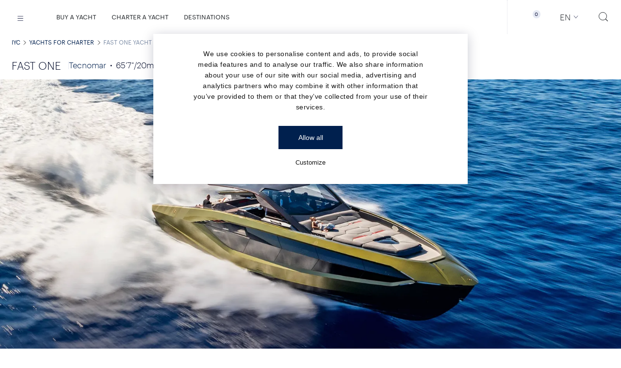

--- FILE ---
content_type: text/html; charset=UTF-8
request_url: https://iyc.com/charter/fast-one/
body_size: 62800
content:
<!DOCTYPE html>
<html
    itemscope
    itemtype="http://schema.org/WebPage"
    xml:lang="en"
    xmlns="http://www.w3.org/1999/xhtml"
    lang="en"
>

<head>
    
    <meta charset="utf-8" />
    <meta
        http-equiv="X-UA-Compatible"
        content="IE=edge"
    />
    <meta
        name="apple-mobile-web-app-status-bar-style"
        content="default"
    >
    <meta
        name="viewport"
        content="width=device-width, initial-scale=1.0, minimum-scale=1.0, maximum-scale=1.0, user-scalable=no"
    />
                <meta
        name="robots"
        content="index,follow"
    />




<title data-layout-part-id="page-title">FAST ONE Yacht for Charter - IYC</title>
    <meta
        name="description"
        content="FAST ONE Yacht for Charter: 20 meters. Built 2022. Max speed 60. 4 Guests. 2 Cabins. Discover more here!"
    />
<meta
    name="referrer"
    content="never"
/>
    
    <meta
        property="og:locale"
        content="en"
    />
    <meta
        property="og:type"
        content="website"
    />
    <meta
        property="og:site_name"
        content="IYC"
    />
    <meta
        property="og:title"
        content="FAST ONE Yacht for Charter - IYC"
    />

            <meta
            property="og:description"
            content="FAST ONE Yacht for Charter: 20 meters. Built 2022. Max speed 60. 4 Guests. 2 Cabins. Discover more here!"
        />
                <meta
            property="og:image"
            content="https://img.imageboss.me/iycstorage/width/1200/format:auto/1762866752553_1759240604592_large_4447230.png"
        />
        
    <meta
        itemprop="name"
        content="FAST ONE Yacht for Charter - IYC"
    />
            <meta
            itemprop="description"
            content="FAST ONE Yacht for Charter: 20 meters. Built 2022. Max speed 60. 4 Guests. 2 Cabins. Discover more here!"
        />
    
            <meta
            itemprop="image"
            content="https://img.imageboss.me/iycstorage/width/1200/format:auto/1762866752553_1759240604592_large_4447230.png"
        />
        
    <meta
        name="twitter:card"
        content="summary"
    />
    <meta
        name="twitter:creator"
        content="@iycyachts"
    />
    <meta
        name="twitter:site"
        content="@iycyachts"
    />

            <meta
            name="twitter:description"
            content="FAST ONE Yacht for Charter: 20 meters. Built 2022. Max speed 60. 4 Guests. 2 Cabins. Discover more here!"
        />
        <meta
        name="twitter:title"
        content="FAST ONE Yacht for Charter - IYC"
    />

            <meta
            name="twitter:image"
            content="https://img.imageboss.me/iycstorage/width/1200/format:auto/1762866752553_1759240604592_large_4447230.png"
        />
                        <link
            rel="canonical"
            hreflang="x-default"
            href="https://iyc.com/charter/fast-one/"
        />
                    <meta
                property="og:url"
                content="https://iyc.com/charter/fast-one/"
            />
                            <link
            rel="alternate"
            hreflang="ru"
            href="https://iyc.ru/charter/fast-one/"
        />
                <link
        rel="icon"
        type="image/png"
        href="/favicon/favicon-32x32.png"
        sizes="32x32"
    />
    <link
        rel="shortcut icon"
        href="/favicon.ico"
    />



            <link
            rel="preload"
            as="image"
            href="https://iycstorage.s3.amazonaws.com/1762866752553_1759240604592_large_4447230.png"
            imagesrcset="https://img.imageboss.me/iycstorage/width/360/format:auto/1762866752553_1759240604592_large_4447230.png 360w, https://img.imageboss.me/iycstorage/width/540/format:auto/1762866752553_1759240604592_large_4447230.png 540w, https://img.imageboss.me/iycstorage/width/700/format:auto/1762866752553_1759240604592_large_4447230.png 700w, https://img.imageboss.me/iycstorage/width/900/format:auto/1762866752553_1759240604592_large_4447230.png 900w, https://img.imageboss.me/iycstorage/width/1080/format:auto/1762866752553_1759240604592_large_4447230.png 1080w, https://img.imageboss.me/iycstorage/width/1600/format:auto/1762866752553_1759240604592_large_4447230.png 1600w, https://img.imageboss.me/iycstorage/width/1920/format:auto/1762866752553_1759240604592_large_4447230.png 1920w"
        >
        <script async>
    window.dataLayer = window.dataLayer || [];
    window.dataLayer.push({
        'gtm.start': new Date().getTime(),
        event: 'gtm.js'
    });
</script>

<link
    rel="preconnect"
    href="https://www.googletagmanager.com"
>


<script>
    document.addEventListener('DOMContentLoaded', function() {
        const observer = new PerformanceObserver((entryList) => {
            const entries = entryList.getEntries();
            if (entries.length > 0) {
                const lcpEntry = entries[entries.length - 1];
                if (lcpEntry.startTime > 0) {
                    setTimeout(loadGTM(), 1000);
                    observer.disconnect();
                }
            }
        });
        observer.observe({
            type: 'largest-contentful-paint',
            buffered: true
        });

        function loadGTM() {
            (function(w, d, s, l, i) {
                w[l] = w[l] || [];
                w[l].push({
                    'gtm.start': new Date().getTime(),
                    event: 'gtm.js'
                });
                var f = d.getElementsByTagName(s)[0],
                    j = d.createElement(s),
                    dl = l != 'dataLayer' ? '&l=' + l : '';
                j.async = true;
                j.src = 'https://www.googletagmanager.com/gtm.js?id=' + i + dl;
                f.parentNode.insertBefore(j, f);
            })(window, document, 'script', 'dataLayer', 'GTM-K84BZWG');
        }
    });
</script>


<script>
    document.addEventListener('DOMContentLoaded', function() {
        const observer = new PerformanceObserver((entryList) => {
            const entries = entryList.getEntries();
            if (entries.length > 0) {
                const lcpEntry = entries[entries.length - 1];
                if (lcpEntry.startTime > 0) {
                    setTimeout(loadCookiebot, 2500);
                    observer.disconnect();
                }
            }
        });
        observer.observe({
            type: 'largest-contentful-paint',
            buffered: true
        });

        function loadCookiebot() {
            var script = document.createElement('script');
            script.id = 'Cookiebot';
            script.src = 'https://consent.cookiebot.com/uc.js';
            script.setAttribute('data-cbid', 'f680846c-6b8a-4229-bb96-ea501b5c5625');
            script.setAttribute('data-blockingmode', 'auto');
            script.type = 'text/javascript';
            script.async = true;
            document.head.appendChild(script);
        }
    });
</script>
            <meta
	name="datadog-env"
	content="production"
/>
<meta
	name="datadog-version"
	content="v10.6.3"
/>
<meta
	name="datadog-app-id"
	content="8fba738d-1c1b-4386-acde-2a8b1a6b82a9"
/>
<meta
	name="datadog-client-token"
	content="pub5d686fe732c5d28ab621015a52e78eec"
/>
<meta
	name="datadog-site"
	content="datadoghq.eu"
/>
    
    
            <meta
            name="google-site-verification"
            content="dxEqauk6ku7qP27gB8Plu28ZcQZZdlmfZuy0PCZuwc0"
        />
    
    
    <!-- Matice Laravel Translations generated -->
<script id="matice-translations">
    <!-- Matice Laravel Translations generated -->
; const Matice = {
  locale: 'en',
  fallbackLocale: 'en',
  translations: {"en":{"dynamic":{"Viewtesting for charter-key":"Please do not use this key in production (en)","type":{"yacht":{"name":"Search yacht name"}},"price":{"field":"Price","specification":"Specifications"},"min":{"field":"Min"},"max":{"field":"Max"},"length":{"field":"Length","units":{"meters":"Meters","feet":"Feet"}},"builder":{"find":"Find","view":"View","yachts":"yachts","field":"Builder","findOutMore":{"text":"Email us or Call us to find out more about :builder yachts available for sale."}},"destination":{"field":"Destination","filter":{"header":"AVAILABLE YACHTS FOR CHARTER"},"availableyachts":{"text":"See below available yachts for charter in :location"},"winter":"Winter","summer":"Summer","season":"Season","message":"<strong><a href=\":mail\" target=\"_blank\">Email us <\/a><\/strong>or<strong>\u00a0<\/strong><a href=\":link\" target=\"_blank\"><strong>contact a<\/strong> <strong>Charter Consultant<\/strong><\/a>\u00a0to find out about additional yachts for charter available in the area.","subTitle":"THE FINEST YACHTS IN THE GLOBAL CHARTER FLEET","chooseYourYacht":"CHOOSE YOUR YACHT","popular":"Popular","byRegion":"By region","findRegion":"Find by any Region","back":"Back"},"any":{"field":"Any"},"guests":{"field":"Guests","NumOf":"Number of Guests"},"cabins":{"field":"Cabins","NumOf":"Number of Cabins"},"year":{"built":{"field":"Year Built"},"refit":{"field":"Year Refit"}},"sortby":{"field":"Sort by"},"upto2y":"Up to 2 years","upto5y":"Up to 5 years","upto6":"Up to 6","upto10y":"Up to 10 years","over10y":"Over 10 years","lengthHigh":"Length: High","lengthLow":"Length: Low","priceHigh":"Price: High","priceLow":"Price: Low","yearBuiltH":"Year built: High","yearBuiltL":"Year built: Low","checkAvailabilityInRealTime":"Check yacht availability in real time","searchButton":"SEARCH","clearButton":"Clear filters","emailusButton":"EMAIL US","callUsButton":"CALL US","chartersWithoutPrice":"Price On Application","under":{"construction":"Under construction"},"yachtWithoutPrice":"Price On Application","contact":{"hero":{"office":"CONTACT"}},"department":{"team":{"filter":{"field":"DEPARTMENT"}}},"location":{"team":{"filter":{"field":"LOCATION"}}},"all":{"field":"All"},"global":{"location":{"field":"Global"}},"usa":{"location":{"field":"USA"}},"europe":{"location":{"field":"Europe"}},"team":{"department":{"sales":"Sales","charter":"Charter","admin":"Admin","charterManagement":"Charter Management","yachtManagement":"Yacht Management","crew":"Crew","management":"Management","insurance":"Insurance","marketing":"Marketing"}},"office":{"services":{"insurance":"Insurance","charter-management":"Charter Management","yacht-management":"Yacht Management Team","sales-charter":"Sales & Charter"},"section":{"contactUs":"Contact us","latestUpdates":"Latest Updates From The","salesCharterTeam":"Sales & Charter Team","charterManagementTeam":"Charter Management Team","salesManagementTeam":"Sales Management Team","insuranceTeam":"Insurance Team","charterDestinations":"Charter Destinations","charterDestinationsSubTitle":"With 71% of the Earth covered in water, there is always a new horizon to discover. Explore the top yachting destinations around the world.","charterYachts":"Our Charter Yacht recommendations","charterYachtsSubTitle":"We travel the world, studying the finest luxury megayachts and their crew, to offer our clients the ultimate charter experience.","salesYachts":"Our selection of Top Superyachts for Sale","salesYachtsSubTitle":"A curated selection of the finest superyachts available for sale around the world."},"about":{"address":"Address","directions":"Directions","phone":"Phone","email":"E-mail","findMore":"Find out more"}},"notfound":{"page":{"message":"Sorry, we can't seem to find the page that you are looking for."},"whatareyoulooking":"WHAT ARE YOU LOOKING FOR?","saveSearch":"We were unable to save your search right now. We are sorry for the inconvenience. Please try again later."},"notfoundMenu":{"sales":"YACHT SALES","charters":"YACHT CHARTER","team":"IYC TEAM","yachtmanagement":"YACHT MANAGEMENT","crew":"CREW","insurance":"INSURANCE"},"manufacturers":{"header":"SHIPYARDS & YACHT MANUFACTURERS","search":{"byname":{"field":"Search builder name"},"selectCountry":{"field":"Select country"},"selectYachtType":{"field":"Select one or more yacht types"},"viewAllBuilders":"View all builders"}},"previousPost":"PREVIOUS","nextPost":"NEXT","previousYacht":"PREVIOUS YACHT","nextYacht":"NEXT YACHT","homepage":{"internationa":"IYC \u2013 THE INTERNATIONAL YACHT COMPANY","welcome":"Welcome","questions":"How do you stand out in a crowded market where everyone follows each other?","lead":"You change course and take the lead.","course":"We\u2019ve changed course."},"findOutMore":"FIND OUT MORE","footerPolicyText":"I read and understood the Privacy Policy of IYC and I agree to the collection and use of my email by IYC according to the terms set out in this Policy.","footerPrivacyLink":"PRIVACY POLICY","discoverMore":"Discover more","newsHeader":"News","announcementHeader":"ANNOUNCEMENTS","telephoneButton":{"text":"TELEPHONE"},"listYachtButton":"LIST YOUR YACHT FOR SALE WITH IYC","yachtSales":{"hero":{"text":"YACHT SALES"}},"featured":{"hero":{"text":"Featured"}},"charter":{"hero":{"header":"CHARTER"},"price":{"plusExpenses":"p\/week + expenses","perweek":"PRICE PER WEEK & EXPENSES","perweekWinter":"WINTER SEASON (PER WEEK & EXPENSES)","perweekSummer":"SUMMER SEASON (PER WEEK & EXPENSES)","perWeekPlusExpenses":"From :price","from":"From","to":"To"},"destinations":{"regions":"Regions","inspiration":"Destination Inspiration","selectAll":"Select all"},"refit":"Refit","download":{"brochure":"Download brochure"},"suSeason":"SUMMER SEASON","wiSeason":"WINTER SEASON","guestFrom":"GUESTS FROM","guestTo":"GUESTS TO","charterInfo":"CHARTER INFO","toys":"Toys","toys_specific":{"Jetskis":"Jetskis","Seaboat":"Seabob","DivingEquipment":"Diving Equipment","Snorkeling":"Snorkeling Equipment","PaddleBoard":"Paddle Board","FishingRob":"Fishing Rod"},"description":"Description","bio":"View Bio","highlights":"Highlights","keyFeatures":"Key Features","brochure":"View brochure","contactMe":"Contact Me","callMe":"Call me","emailMe":"Email Me","brokerView":"The broker\u2019s view","standoutFeatures":"Standout Features","locationWeeklyRate":"Location & Weekly Rate","viewMorePhotos":"VIEW MORE PHOTOS","viewImages":"VIEW ALL IMAGES","rate":"Rate","viewPhotos":"View the photos","view":"View","viewYacht":"View Yacht","yacht":{"name":"YACHT NAME"},"poa":"POA","features":"FEATURE","dates":{"from":"DATES FROM","to":"DATES TO"},"fates":{"from":{"to":"dates from - to"}},"destination":"Destinations","pricesTo":"PRICES TO","pricesFrom":"PRICES FROM","lengthTo":"LENGTH TO","lengthFrom":"LENGTH FROM","yearFrom":"YEAR FROM","yearTo":"YEAR TO","checkAvailability":"CHECK AVAILABILITY","checkYachtAvailability":"Check Yacht Availability","needHelpVacation":"Need help planning your vacation?","week":"week","watchVideos":"WATCH VIDEOS","watchVideo":"WATCH VIDEO","crewProfiles":{"download":"Download"}},"pagination":{"general":{"previousButton":"PREVIOUS","nextButton":"NEXT"}},"sendButton":"Send","continueButton":"Continue","footer":{"placeholder":{"text":"Get IYC email updates"}},"search":{"placeholder":{"text":"Search"}},"ask":{"price":"Asking Price"},"yacht":{"pricePerGt":"Price \/ GT","length":"Length","beam":"Beam","tonnage":"Gross Tonnage","built":"Built","max":{"speed":"Maximum speed"},"cruis":{"speed":"Cruise Speed"},"builder":{"text":"Builder","custom":"Custom built"},"guests":{"text":"Guests"},"cabins":{"text":"Cabins"},"hullMaterial":"Hull Material","crew":{"text":"Crew"},"hull":"Hull","superstrcture":"Superstructure","backto":{"search":"Back to search"},"button":{"call":"Call :name"},"deck":"Deck","generalArrangement":"General Arrangement","brochure":"Brochure","specifications":"Specifications","viewVideo":"View Video","viewVirtualTour":"View Virtual Tour","crewProfiles":"Crew Profiles","sampleMenu":"Sample menu","virtual":{"header":"Virtual tour"}},"yachtHighlights":"Highlights","yachtvirtual":{"subtitle":"Step aboard :yachtname and take a 360\u00b0 tour of her timeless interior"},"yachtvisit":{"fullscreen":"View Full Screen"},"fleetPromptRedirect":"Click on the link below to be redirected to yachtbrochures.com, IYC's Broker Friendly Website, to view and download the broker-friendly material of this yacht.","viewBrokerMaterial":"View broker friendly material","enquireNow":"Enquire Now","enquire":"Enquire","enquireOrReserve":"Enquire or Reserve","readMore":"Read More","readLess":"Read Less","charterToys":"TOYS","yachtBrokerform":"Enquire About :yachtname For Sale","email":{"text":"Email"},"charterIYCform":"Enquire About Chartering :yachtname","charterIYCformSub":"Please complete the form below and our Charter Team will respond to your enquiry shortly.","shipyardsAndManu":"SHIPYARDS & YACHT MANUFACTURERS","share":{"text":"Share"},"soldLink":"SOLD","selectDate":"Select Date..","virtualTourLink":"Click here for the Virtual Tour.","searchIyc":{"Placeholder":"SEARCH IYC","results":{"meta_title":"Search results for \":term\""}},"noResults":"Sorry, no results found for:","helpFind":"What else can we help you find? Search for:","yachtsForSale":"Yachts for Sale","luxuryYachtsForSale":"Luxury Yachts for Sale","yachtsForCharter":"Yachts for Charter","yachtForSale":"Yacht for Sale","yachtForCharter":"Yacht for Charter","yachtsForSaleChoice":":count Yacht for Sale|:count Yachts for Sale","yachtsForCharterChoice":":count Yacht for Charter|:count Yachts for Charter","ourService":"Our Services","ourTeam":"Our Team","iycOffices":"IYC Offices","yachtTypesTitle":" :yachtTitle for sale","chooseFromL":"Choose from list","singleYachtText":"Contact IYC today to get an insightful, informed opinion about the sale or purchase of your yacht. We have one of the most knowledgeable teams of Yacht Sales Consultants globally and IYC is consistently ranked within the Top 5 companies in luxury yacht sales.  Our work ethic is driven by efficiency and transparency and it\u2019s our goal to ensure that we pair the right yacht with the right owner.","iycsalesTitle":" IYC YACHT SALES","filters":{"over":{"text":"Over"},"dates":{"title":"Booking Dates","label":"Charter Dates"},"builder":{"search":{"label":"Find builder"}},"extras":{"label":"Extra Features","values":{"slide":{"label":"Slide"},"spa":{"label":"Spa"},"elevator":{"label":"Elevator"},"beach_club":{"label":"Beach club"},"jacuzzi":{"label":"Jacuzzi"},"master_on_main":{"label":"Master cabin on main deck"},"stabilizers":{"label":"Stabilizers"},"wheelchair":{"label":"Wheelchair accessible"},"kid_friendly":{"label":"Ideal for families with kids"},"pet_friendly":{"label":"Pet friendly"},"award_winning":{"label":"Award winning"},"rich_toy_collection":{"label":"Rich toy collection"},"diving_facilities":{"label":"Diving facilities and equipment"}}},"price":{"include_poa":{"label":"Include POA"}},"reserve_now":{"title":"Reserve online","label":"Reserve enabled"},"motor-sailing":{"label":"Type","values":{"motor":{"label":"Motor"},"sailing":{"label":"Sailing"}}},"category":{"label":"CATEGORIES","values":{"new_build":{"label":"New Build"},"tender":{"label":"Tenders"},"classic":{"label":"Classic"},"price_reduction":{"label":"Price Reductions"},"new_listing":{"label":"New Listings"}}},"sort":{"options":{"created-at":{"asc":"By Old Additions","desc":"Newest Listings"},"liked":{"desc":"Liked"},"disliked":{"desc":"Disliked"},"offer":{"desc":"Broker selection"}}},"util":{"upTo":"Up to :value","above":":value+","upToYears":"Up to :value years","aboveYears":"Over :value years","other":"Other"},"results":{"more":"Load more","updating":"Updating your results..."},"no-results":{"title":"Sorry, we couldn\u2019t find any results that match your search","text":"Maximise your search outcome by updating one of the following filters:"},"more-available":{"title":"Other Luxury Yachts you might like"},"reserve":{"tooltip":"Places a priority reservation request on the yacht\u2019s calendar for the selected dates. No charges applied until the charter is officially confirmed and the contract has been signed. You may cancel at any time prior to that.","price":{"tooltip":"Card pre-authorised with 5% of charter fee or minimum of \u20ac2,500. No charges applied until the charter contract has been signed."}},"iycYachts":"IYC Yachts","archived":"Archived Yachts","available-for-offer":"Available Yachts","unavailable-for-offer":"Unavailable Yachts","liked":"Liked","disliked":"Disliked","newly-added":"Newly Added","unavailable":"Unavailable","resetAll":"Reset all filters","reset":"Reset filters","show":"Show filters","hide":"Hide filters","viewMore":"View more","viewLess":"View less","submit":{"go":"Go"},"filters":"Filters","apply":"Apply","clear":"Clear","tags":{"no-results":{"title":"Sorry, we couldn\u2019t find any results that match your search criteria.","text":"Maximize your search outcome by updating one of the filters or save this search to be notified when new yachts matching your criteria are added to our fleet."}}},"forsale":{"only":{"text":" for sale"}},"pricerate":"Charter Rate","builderC2a":"<strong><a href=\"#\" :action>Email us <\/a><\/strong> or <strong><a href=\"tel: :phone\" class=\"lazy-layout\" data-template=\"href-phone\" data-template-mode=\"replace-href\">Call us<\/a><\/strong> to find out more about :builderName and the yachts available for sale.","yachtTypeC2a":"<strong><a href=\"#\" :action>Email us <\/a><\/strong> or <strong><a href=\"tel: :phone\" class=\"lazy-layout\" data-template=\"href-phone\" data-template-mode=\"replace-href\">Call us<\/a><\/strong> to find out more about :yachtsOfType available for sale.","generalInquiries":"General Enquiries","salesContactFormText":"Please complete the form below to send us an Email and our Sales Team will\u00a0respond to your enquiry shortly.","buy":"BUY","recommended":{"title":"Similar Yachts Available for Charter","title_charter":"Similar Yachts Available for Charter","description":{"charter":"View the list of similar yachts that are available for charter. If you can still not find what you are looking for <button type=\"button\" data-action=\"click->horizonsForm#show\" data-targetform=\"frmCharterContactForm\" data-controller=\"horizonsForm\">email us<\/button> with your request.","sales":"View the list of similar yachts available for sale. If you can still not find what you are looking for <button type=\"button\" data-action=\"click->horizonsForm#show\" data-targetform=\"frmSalesContactForm\" data-controller=\"horizonsForm\">email us<\/button>."},"title_sales":"Similar Yachts Available for Sale","viewAllInDestination":"View all yachts in this destination","viewMoreSimilar":"View more similar yachts","viewSimilar":"View similar yachts"},"charterFeeTooltip":"Includes the yacht rental fee with crew and all necessary equipment, insured for marine risks.","charterTaxTooltip":"Includes VAT and any other local cruising taxes.","charterTaxRangeTooltip":"Tax rate and VAT for this destination may vary depending on the charter duration, yacht length, vessel certificates and other factors. Specific tax rate for this vessel will be shared following your request.","charterAPATooltip":"Advanced Provisioning Allowance (APA) is the amount to cover any running expenses while on board (e.g. transport, fuel, food, berthing dues, harbor charges, agency fees, equipment requested etc.). The final APA % is determined by the vessel and is usually estimated between 25% - 40% of the Charter Fee. Any remaining funds will be returned to the charterer.","reserveNowRangeMessage":"Reservation request is available for charters of 7+ days. To enable update your dates.","reserveNowPreSearchRangeMessage":"Reservation request is available for charters of 7+ days.","reserveNowFormText":"Please complete the form below to submit your online reservation request.","selectYourCharterDates":"Select your charter dates.","billingAddress":"Billing Address","chartererInformation":"Charterer Information","checkAvailabilityMessage":"Charter details provided (rates, APA, Taxes) are an estimate. All particulars are given in good faith and are believed to be correct but are not guaranteed. Rates, destinations and availability are subject to change as per the yacht\u2019s calendar.","checkAvailabilityMessageMore":"The information presented is subject to change as a result of new information, changes in circumstances, prevailing conditions and availability. This information is subject to final confirmation via email by IYC and does not constitute a final binding offer or acceptance of an offer. Final details will be agreed in writing via a binding contract.","checkAvailabilityReserveMessage":"<strong>Reservation Requests:<\/strong><br>A 'Reservation' places a booking request \/ hold on the yacht\u2019s calendar and prioritizes the request for the specific dates. The Reservation will turn into a confirmed booking once the Owner has accepted the charter request, a contract has been signed and the remaining charter deposit has been paid. The reservation amount will be authorized on your credit card. No charges are applied until the charter is officially confirmed and the contract has been signed. You may cancel at any time prior to that.","checkAvailabilityReserveMessageMore":"<strong>Charter Details:<\/strong><br>Charter details provided (rates, APA, Taxes) are an estimate. All particulars are given in good faith and are believed to be correct but are not guaranteed. Rates, destinations and availability are subject to change as per the yacht\u2019s calendar.The information presented is subject to change as a result of new information, changes in circumstances, prevailing conditions and availability. This information is subject to final confirmation via email by IYC and does not constitute a final binding offer or acceptance of an offer. Final details will be agreed in writing via a binding contract.","checkAvailabilityAvailabilityMessage":"Charter details provided (rates, APA, Taxes) are an estimate. All particulars are given in good faith and are believed to be correct but are not guaranteed. Rates, destinations and availability are subject to change as per the yacht\u2019s calendar.","checkAvailabilityAvailabilityMessageMore":"The information presented is subject to change as a result of new information, changes in circumstances, prevailing conditions and availability. This information is subject to final confirmation and does not constitute a final binding offer or acceptance of an offer. Final details will be agreed in writing via a binding contract.","checkAvailabilityYachtNotAvailableMessage":"Lorem ipsum","checkAvailabilityViewMore":"VIEW MORE","editDatesDestination":"Edit Dates & Destination","editDates":"Edit Dates","notAvailableForYouDesiredDates":"Not available for you desired dates?","noAvailableLocationsForDateRange":"Please modify your selected dates to view available destinations.","searchOther":"Search other","availableYachts":"available yachts","contactUs":"contact us","forAMoreAccurateTaxEstimate":"For a more accurate tax estimate please select a specific destination.","clearAll":"CLEAR ALL","skip":"SKIP","bookNow":"Book Now","requestNow":"Request Now","reserveNow":"Reserve","reserve":"Reserve","reservationRequestFor":"Reservation Request For","reserveNowFAQs":"Frequently Asked Questions","acceptTerms":"Accept terms","failedTransaction":"Failed transaction!","failedTransactionMessage":"<p>Sorry, your card authorization did not go through.<\/p> <p class=\"space-top-2\">Please review the card information you entered and attempt the transaction again, or try using a different card.<\/p>","failedTransactionContactMessage":"If the issue persists, please select the Contact Us option. Our team wil be notified of your request and will help you proceed with the reservation of your selected yacht.","paymentSuccess":"Thank you for your Reservation!","paymentSuccessMessage":"We have successfully received your reservation request! Our charter team will be contacting you shortly to assist with the booking process and to help you organize your yacht charter.","paymentContactSuccess":"Thank you for your Reservation Request!","paymentContactSuccessMessage":"Thank you for contacting us about your reservation! We have received your request and a member of our charter team will be in touch soon to assist you with the reservation process and help you arrange your yacht charter.","reservationFee":"5% of Charter Fee","checkAvailabilityLowerCase":"Check Availability","enquireAboutThisYacht":"Enquire About this Yacht","enquireAbout":"Enquire About","enquireAboutYacht":" Enquire About Yacht","charterDetails":"Charter details","charterFee":"Charter Fee","tax":"Tax","apa":"APA","estimatedApa":"Estimated APA","totalEstimatedCost":"Estimated Total","charterCostDetails":"Charter cost details","notAvailableForCharter":"This yacht is currently not known to be available for charter","notifyMeForAvailability":"Notify me if it becomes available.","notifyMeWhenAvailable":"Notify me when available","notifyMeWhenAvailableMessage":"Leave your e-mail and we will inform you once the yacht becomes available for charter","notifyMe":"Notify me","notifyMeThankYouSubtitle":"You will receive email notifications informing you if :yachtname becomes available.","searchYacts":"View yachts for charter","fleeDisclaimerCharter":"Prices are subject to change. Not all yachts are offered for charter to US residents while in US waters.","fleeDisclaimerSales":"Prices and locations are subject to change. Not all yachts are offered for sale to US residents while in US waters.","edit":"Edit","charterSearchContactUsTitle":"Can\u2019t find what you\u2019re looking for? Contact us here.","charterSearchContactUsText":"IYC\u2019s Charter Consultants have access to all crewed charter yachts throughout the world.","salesSearchContactUsText":"IYC\u2019s Sales Consultants have access to all superyachts throughout the world.","hideMoreOptions":"Hide more options","moreOptions":"More options","moreArticles":"More Articles","allDestinations":"All Destinations","viewMore":"View more","viewLess":"View less","viewOnline":"View online","orderCopy":"Order your copy","issue":"Issue","currency":"Currency","previousEditions":"Previous editions","selectByYear":"Select by year","allPublications":"All Publications","requestYourCopy":"Request your complimentary magazine copy today and our team will make the necessary arrangements to send it to the address you provide.","testimonials":{"title":"Testimonials","count":":count Testimonial|:count Testimonials"},"yachts":{"notAvailable":{"contactUs":"CONTACT US","sales":{"title":"Currently not available."},"charter":{"title":"Currently not for charter."},"text":"This yacht is not known to be available. Contact us if you would like us to help you find a similar yacht."},"button":{"show":"Show all","hide":"hide"},"searchDestination":"Type a destination..","selected":{"tooltip":"Select the yachts you would like to visit at the show"},"hull":{"Aluminum":"Aluminum","Alustar":"Alustar","Carbon":"Carbon","Carbon Fiber":"Carbon Fiber","Cement":"Cement","Composite":"Composite","Fiberglass":"Fiberglass","Fiberglass, GRP":"Fiberglass, GRP","Fiberglass, Wood":"Fiberglass, Wood","GRP":"GRP","GRP, Steel":"GRP, Steel","GRP, VTR":"GRP, VTR","GRP, Wood":"GRP, Wood","Iron":"Iron","Kevlar":"Kevlar","Kevlar, GRP":"Kevlar, GRP","Other":"Other","Polyester":"Polyester","Stainless Steel":"Stainless Steel","Steel":"Steel","Steel Ice Class":"Steel Ice Class","Steel, Aluminum":"Steel, Aluminum","Steel, Wood":"Steel, Wood","Steel, Wood, GRP":"Steel, Wood, GRP","Wood":"Wood","Wood, GRP":"Wood, GRP"},"superstructure":{"Aluminum":"Aluminum","Aluminum, GRP":"Aluminum, GRP","Aluminum, Steel":"Aluminum, Steel","Aluminum, Teak":"Aluminum, Teak","Aluminum, Wood":"Aluminum, Wood","Carbon":"Carbon","Carbon, Fiber":"Carbon, Fiber","Composite":"Composite","Fiberglass":"Fiberglass","Fiberglass Composite":"Fiberglass Composite","Fiberglass, Carbon, Kevlar":"Fiberglass, Carbon, Kevlar","Fiberglass, Wood":"Fiberglass, Wood","Glass reinforced Plastic":"Glass reinforced Plastic","GRP":"GRP","GRP, Fiberglass sandwich":"GRP, Fiberglass sandwich","GRP, Kevlar":"GRP, Kevlar","GRP, Steel":"GRP, Steel","Kevlar":"Kevlar","Kevlar Carbon, GRP":"Kevlar Carbon, GRP","Kevlar, Carbon Fiber":"Kevlar, Carbon Fiber","Stainless Steel":"Stainless Steel","Steel":"Steel","Steel, Aluminum":"Steel, Aluminum","Steel, GRP":"Steel, GRP","Steel, Teak":"Steel, Teak","Steel, Wood":"Steel, Wood","Teak":"Teak","Wood":"Wood","Other":"Other"},"deck":{"Teak":"Teak","GRP":"GRP","Fiberglass":"Fiberglass","Wood":"Wood","Crew":"Crew"},"status":{"priceReduction":"Price Reduction","specialOffer":"Special Offer","newListing":"New Listing"}},"locationsAndRatesDisclaimer":"Rates and destinations are subject to change per the yacht\u2019s availability. All particulars are given in good faith and are believed to be correct but are not guaranteed.","charterPage":{"contactForm":{"title":"Enquire About Chartering"}},"destinationPage":{"destinations":"Destinations in","luxuryCharter":"Yacht Charter Destinations","featuredCharter":"Featured Yachts for Charter","topAvailableCharterGeneric":"Top Yachts available for charter","topAvailableCharter":"Top Yachts available for charter in :location","charterCoslutantGeneric":"to find out about additional yachts for charter available.","charterCoslutant":"to find out about additional yachts for charter available in the area.","searchYachtsForCharter":"search yachts for charter","email":"Email us","or":"or","contact":"contact a Charter Consultant","datesLabel":"Dates"},"faqsHeading":"FREQUENTLY ASKED QUESTIONS","menu":{"destinations":"Destinations"},"addToEnquiry":"Add to Enquiry","addedToEnquiry":"Added to Enquiry","updateEnquiry":"Update enquiry","cancel":"Cancel","addToFavorites":"Add to Favorites","addedToFavorites":"Added to Favorites","addedToComparison":"Added to Comparison","notifications":{"frequency":{"daily":"Daily","weekly":"Weekly","monthly":"Monthly"}},"createEnquiry":"SEND ENQUIRY","myEnquiryList":"My Enquiry List","yourEnquiryListIsEmpty":"Your Enquiry List is Empty","selectedYachtsForSale":"Selected Yachts for Sale","selectedYachtsForCharter":"Selected Yachts for Charter","addMoreYachts":"ADD MORE YACHTS","sendUsYourEnquiry":"Send us your Enquiry","viewYourEnquiryList":"View your Enquiry List here.","downloadReport":"Request report","myFavorites":"My Favorites","favorite":"Favorite","favoriteEmailYourFavoritesList":"Email your Favorites List","favoriteShareList":"Share your list of Favorite Yachts via email","comparison":{"title":"Comparison","columns":{"name":{"title":"Name"},"location":{"title":"Location"},"charter_rate":{"topLabel":"Lowest rate"},"salesPrice":{"topLabel":"Lowest price"},"loa":{"topLabel":"Lengthiest"},"priceGt":{"topLabel":"Lowest price\/GT"},"yearBuild":{"topLabel":"Newest"},"yearRefit":{"topLabel":"Most recent refit"},"cabins":{"topLabel":"Max cabins"},"guests":{"topLabel":"Max guests"},"grossTonage":{"topLabel":"Highest GRT"}}},"ViewInComparisonTable":"View in Comparison table","ViewComparisonTable":"View Comparison table","comparePresentationYachts":"Compare Presentation Yachts","compare":"Compare","myComparison":"Yacht Comparison","emailSuccess":"Email successfully sent!","receiveSuccess":"You will receive an email with your list of Favorite Yachts.","close":"CLOSE","sendToYourEmail":"SEND TO YOUR EMAIL","emptyMessage1":"You have no saved yachts in your favorites list.","emptyMessage2":"You can add yachts to your favorites list and receive a copy via email.","emptyMessage3":"Your favorites list will be saved for 30 days.","emptyMessage4":"The list will be automatically cleared after that or the next time you clear your browser cache","emptyComparisonMessage1":"You have no saved yachts in your comparison list.","emptyComparisonMessage2":"You can add yachts to your comparison list and receive a copy via email.","emptyComparisonMessage3":"Your comparison list will be saved for 30 days.","emptyComparisonMessage4":"The list will be automatically cleared after that or the next time you clear your browser cache","change":"Change","viewMatches":"VIEW MATCHES","createdOn":"Created on","forCharterOnlyText":"For Charter","forSalesOnlyText":" For Sale","filter":{"tags":{"price":"Prices","length":"Length","guests":"Guests","year":"Year","years":"Years","yearRefit":"Year refit up to","yearBuilt":"Year built","extraFeatures":"Extra features"}},"savedSearches":"Saved Searches","frequency":{"email":"Get notified by email","howOftenNotified":"How often would you like to be notified?","continue":"CONTINUE","thankYou":"Thank you!","criteria":"You will receive email notifications informing you about new listings and updates matching your search criteria","preference":"to view and edit your preferences and notification settings.","clickHere":"Click here","thanksMessage":"Your notification frequency has changed successfully."},"toast":{"thankYou":"Thank you!","thanksMessage":"Your message was sent successfully."},"save":{"yourSearch":"Save your search","thisSearch":"Save this search","form":{"fields":{"title":{"label":"Title"}}},"noResult":{"title":"You have no saved searches.","text":"We recommend searching for yachts and saving your search criteria to receive relevant notifications regarding your yachts of interest or new additions."}},"deleteSearch":"Are you sure you want to delete this saved search?","deleteSearchButton":"Yes, delete it","cancelSearchButton":"Cancel,keep this","boatShow":{"schedule":"Schedule your yacht viewing","yourEnquiryListIsEmpty":"Your Viewing List is Empty. Select the list of yachts you would like to view at the show.","sendUsYourEnquiry":"Pre-Register: Palm Beach International Boat Show","preRegister":"Pre-Register:","addViewList":"Add to viewing list","addedViewList":"Added to viewing list","preRegisterButton":{"text":"Register interest"},"yacht":{"label":{"charter":{"text":"Also available for charter"},"sales":{"text":"Also available for sale"}}}},"CONTACT":"CONTACT","yachtsSelected":"Yachts selected for viewing","preRegister":"PRE-REGISTER","gotIt":"Got it","notification":{"text":"We have successfully received your enquiry and will be contacting you shortly with more information related to your request."},"successTitleMarketReports":"Thank you!","successContentMarketReports":"We have successfully received your submission. Our team will review your request and share the report via email.","viewCharter":"View yachts for charter","viewSale":"View yachts for sale","searchYachtsCharter":"Search yachts for charter","searchYachtsSale":"Search yachts for sale","yachtStatus_not_for_sale":"Withdrawn","yachtSatus_sold":"Sold","yachtSatus_pending":"Pending","yachtSatus_unavailable":"Unavailable","scrollDownToView":"Scroll down to view yachts","offers":{"brochure":{"type":{"full":"Full","comparison":"Comparison","summary":"Summary"}}},"notAbleToAdded":"Not able to Added","backToProposal":"Back","PurchaseGuide":"Purchase Guide","viewItinerary":"View sample itinerary","proposalUnavailableYacht":"This yacht selection is no longer available","proposalUnavailableSelection":"Your yacht selection proposal has expired. Please contact your Sales Consultant to receive a new selection.","proposalUnavailableSelectionCharter":"Your yacht selection proposal has expired. Please contact your Charter Consultant to receive a new selection.","proposalYachtsForSale":"This presentation includes","proposalYachts":"yachts","proposalYacht":"yacht","proposalsAdditionalFiles":"ADDITIONAL FILES","proposalsDisclaimer":"The information presented is subject to change as a result of new information, changes in circumstances, prevailing conditions and availability. This information does not constitute a final binding offer or acceptance of an offer. Final details will be agreed in writing via a binding contract.","proposalsAttachments":"Attachments","proposalsDownload":"Download","job_positions":{"remote":"Remote position"},"newsletter":{"form":{"title":"Newsletter Subscription","fields":{"preferences":{"label":"Communication Preferences"}}}},"whiteLabel":{"sales":{"no-results":{"text":"Maximize your search outcome by updating one of the filters."}},"home":{"title":"The finest yachts for Sale & Charter","subtitle":"All yacht information at your fingertips."}},"payNow":"Submit Reservation","charterSkeletonAlt":"mega yacht charters by IYC","salesSkeletonAlt":"super yacht  sales by IYC","scrollToViewMore":"Scroll down to view more","exploreAllDestinations":"Explore all destinations","yachtsCarousel":{"Yachts on Display with IYC":"Yachts on Display with IYC"},"extendedPage":{"findOutMore":{"title":"Find out more"},"yachtSearch":{"heading":" :pageTitle for sale"},"builder":"Yachts for sale by :builder"},"builderSearch":{"title":"Shipyards & yacht manufacturers","builderName":{"placeholder":"Search builder name"},"country":{"placeholder":"Select country"},"yachtType":{"placeholder":"Select one or more yacht types"},"viewAllButton":{"text":"View all builders"}},"extendedBuilderSearch":{"title":"Most popular shipyards & yacht manufacturers"},"yachtTypes":{"findOutMore":{"text":"Email us or Call us to find out more about :yachtType available for sale."}},"detailsModule":{"country":"Country","yachtTypes":"Yacht types","specialties":"Specialties","sizeRange":"Size range","hullConfiguration":"Hull configuration","hullMaterial":"Hull material","rigType":"Rig type","services":"Services"},"TOC":"Table of contents","blog":{"subTitle":"Bespoke Travel Blog","blogTags":{"title":"Explore more topics"}},"emailUs":"Email us","includeUnderConstruction":"Include Under Construction","widgets":{"recommended":{"description":{"new_charter":{"partOne":"View the list of similar yachts that are available for charter. If you can still not find what you are looking for","partTwo":"email us","partThree":"with your request."},"new_sales":{"partOne":"View the list of similar yachts available for sale. If you can still not find what you are looking for","partTwo":"email us","partThree":"with your request."}}},"recaptcha":{"failed":"ReCapcha verification failed. Please try again."},"form":{"submission":{"failed":"There was a problem submitting the form. Please try again."},"loading":{"failed":"There was a problem loading the form. Please try again later."}},"widget":{"loading":{"failed":"An unexpected error occured while loading, please try reloading the page."}},"checkAvailabilityPricingLoadingError":"There was an error fetching the pricing information. Please try again later.","yachtSearch":{"similarYachts":{"loadingError":"We encountered an issue while fetching similar yachts. Please check back later."},"destinations":{"searchResults":"Search Results","loadingError":"There was a problem loading the destinations, please try again later. If the problem persists, please contact support.","notFound":"No destinations found.","selected":"selected"},"loading":{"error":"There was a problem retrieving the yachts, please try again later."}},"YachtAvailability":{"destinations":{"noSearchResults":"There are no destinations matching  your search."}}}},"main-header":{"buy_a_yacht":{"title":"Buy a Yacht","url":"\/luxury-yacht-sales\/#search","req":"\/luxury-yacht-sales\/"},"charter_a_yacht":{"title":"Charter a Yacht","url":"\/luxury-yacht-charters\/#search","req":"\/luxury-yacht-charters\/"},"language":"Language","search_term":"Enter a search term","main_menu":"Main menu","pop_search_terms":"Popular search terms","search":"Search"},"main-nav":{"proposals":"Proposals","my_favorites":"My favorites","my_comparison":"Yacht Comparison","settings_page":"Notifications subscriptions","buy_a_yacht":{"title":"BUY A YACHT","search_yachts_for_sale":{"title":"Search Yachts for Sale","url":"\/luxury-yacht-sales\/#search"},"recent_sales":{"title":"Recent Sales","url":"\/recent-sales\/"},"new_construction":{"title":"New Construction","url":"\/new-yacht-building\/"},"yacht_types":{"title":"Yacht Types","url":"\/yacht-types\/"},"search_yachts_for_sale_faq":{"title":"Sales FAQ","url":"\/sales-faq\/"}},"charter_a_yacht":{"title":"CHARTER A YACHT","overview":{"title":"Overview","url":"\/luxury-yacht-charters\/"},"search_yachts_for_charter":{"title":"Search Yachts for Charter","url":"\/luxury-yacht-charters\/#search"},"destinations":{"title":"Destinations","url":"\/destinations\/"}},"yacht_management":{"title":"YACHT MANAGEMENT","overview":{"title":"Overview","url":"\/yacht-management\/"},"our_services":{"title":"Our services","url":"\/yacht-management-services\/"},"crew":{"title":"Crew","url":"\/crew\/"},"blue_software":{"title":"Blue software","url":"\/blue\/"}},"insurance":{"title":"INSURANCE","overview":{"title":"Overview","url":"\/yacht-insurance\/"},"our_services":{"title":"Our services","url":"\/yacht-insurance\/#services"}},"charter_management":{"title":"CHARTER MANAGEMENT","overview":{"title":"Overview","url":"\/charter-management\/"}},"about":{"title":"ABOUT","team":{"title":"Team","url":"\/our-team\/"},"offices":{"title":"Offices","url":"\/contact\/"},"news":{"title":"News","url":"\/news\/"},"announcements":{"title":"Announcements","url":"\/announcements\/"},"careers":{"title":"Careers","url":"\/careers\/"},"contact_us":{"title":"Contact Us","url":"\/contact-us\/"},"press":{"title":"In the Press","url":"\/press\/"},"blog":{"title":"HORIZONS Blog","url":"\/blog\/"}},"get_in_touch":{"title":"GET IN TOUCH"},"email_us":{"title":"Email us","url":"\/contact-us\/"}},"menu":{"yacht_sales":{"title":"Yacht Sales","url":"\/luxury-yacht-sales\/","req":"\/luxury-yacht-sales\/"},"charter_main":{"title":"Charter","url":"\/luxury-yacht-charters\/#search","req":"\/luxury-yacht-charters\/"},"search_yachts_for_sale":{"title":"Search Yachts for Sale","url":"\/luxury-yacht-sales\/#search"},"search_yachts_for_charter":{"title":"Search Yachts for Charter","url":"\/luxury-yacht-charters\/#search"},"destinations":{"title":"Destinations","url":"\/destinations\/"},"contact_us":{"title":"Contact Us","url":"\/contact-us\/"},"sales":{"title":"Sales","url":"#"},"charter":{"title":"Charter","url":"#"},"services":{"title":"Services","url":"#"},"about_us":{"title":"About Us","url":"#"},"sales_overview":{"title":"Overview","url":"\/luxury-yacht-sales\/"},"recent_sales":{"title":"Recent Sales","url":"\/recent-sales\/"},"new_construction":{"title":"New Construction","url":"\/new-yacht-building\/"},"yacht_types":{"title":"Yacht Types","url":"\/yacht-types\/"},"charter_overview":{"title":"Overview","url":"\/luxury-yacht-charters\/#search"},"services_overview":{"title":"Overview","url":"\/services-overview\/"},"yacht_management":{"title":"Yacht Management","url":"\/yacht-management\/"},"charter_management":{"title":"Charter Management","url":"\/charter-management\/"},"insurance":{"title":"Insurance","url":"\/yacht-insurance\/"},"crew_placement":{"title":"Crew Placement","url":"\/agency-services\/"},"team":{"title":"Team","url":"\/our-team\/"},"offices":{"title":"Offices","url":"\/contact\/"},"news":{"title":"News","url":"\/news\/"},"announcements":{"title":"Announcements","url":"\/announcements\/"},"all_destinations":{"title":"All","url":"\/destinations\/"},"caribbean":{"title":"Caribbean","url":"\/caribbean\/"},"bahamas":{"title":"Bahamas","url":"\/bahamas\/"},"greece":{"title":"Greece","url":"\/greece\/"},"croatia":{"title":"Croatia","url":"\/croatia\/"},"new_england":{"title":"New England","url":"\/new-england\/"},"france":{"title":"France","url":"\/france\/"},"italy":{"title":"Italy","url":"\/italy\/"},"spain":{"title":"Spain","url":"\/spain\/"},"language":"Language","searchTerm":"Enter a search term","popSearchTerms":"Popular search terms","mainMenu":"Main menu","getInTouch":"Get in touch","emailUs":"EMAIL US","navInfo":"IYC supports our clients from 13 offices strategically located in some of the world\u2019s most promiment yachting destinations."},"footer":{"buy_a_yacht":{"title":"BUY A YACHT","sales_market_report":{"title":"Sales Market Report","url":"\/market-reports\/sales\/"},"search_yachts_for_sale":{"title":"Search Yachts for Sale","url":"\/luxury-yacht-sales\/#search"},"recent_sales":{"title":"Recent Sales","url":"\/recent-sales\/"},"purchase_guide":{"title":"Purchase Guide","url":"\/buy-a-yacht\/"},"search_yachts_for_sale_faq":{"title":"Sales FAQ","url":"\/sales-faq\/"}},"charter_a_yacht":{"title":"CHARTER A YACHT","charter_market_report":{"title":"Charter Market Report","url":"\/market-reports\/charter\/"},"search_yachts_for_charter":{"title":"Search Yachts for Charter","url":"\/luxury-yacht-charters\/#search"},"yacht_charters":{"title":"Yacht Charters","url":"\/luxury-yacht-charters\/#search"},"charter_guide":{"title":"Charter Guide","url":"\/charter-guide\/"},"charter_faq":{"title":"Charter FAQ","url":"\/luxury-yacht-charters\/#faq"}},"yacht_management":{"title":"YACHT MANAGEMENT","about":{"title":"About","url":"\/yacht-management\/"},"services":{"title":"Services","url":"\/yacht-management-services\/"},"blue":{"title":"BLUE Yacht Management Software","url":"\/blue\/"},"our_team":{"title":"Our Team","url":"\/our-team\/#yacht-management"}},"insurance":{"title":"INSURANCE","about":{"title":"About","url":"\/yacht-insurance\/"},"our_services":{"title":"Our services","url":"\/yacht-insurance\/#services"},"our_team":{"title":"","url":""}},"crew":{"title":"CREW","about":{"title":"About","url":"\/crew\/"},"login":{"title":"Crew Login","url":"https:\/\/crew.iyc.com"},"checkin":{"title":"Crew Checkin","url":"https:\/\/crew.iyc.com\/checkin"},"jobs":{"title":"Crew Jobs","url":"https:\/\/crew.iyc.com\/jobs"}},"build_a_yacht":{"title":"BUILD A YACHT","new_construction":{"title":"New Construction","url":"\/new-yacht-building\/"},"projects_under_construction":{"title":"Projects Under Construction","url":"\/projects-under-construction\/"},"yacht_builders":{"title":"Yacht Builders","url":"\/yacht-builders\/"}},"charter_management":{"title":"CHARTER MANAGEMENT","about":{"title":"About","url":"\/charter-management\/"},"our_team":{"title":"Our Team","url":"\/our-team\/#charter-management"}},"agency_services":{"title":"AGENCY SERVICES","about":{"title":"About","url":"\/agency-services\/"}},"yacht_types":{"title":"YACHT TYPES","motor_yachts":{"title":"Motor Yachts","url":"\/yacht-types\/motor-yachts\/"},"sailing_yachts":{"title":"Sailing Yachts","url":"\/yacht-types\/sailing-yachts\/"},"displacement_yachts":{"title":"Displacement Yachts","url":"\/yacht-types\/displacement-yachts\/"},"semi_displacement_yachts":{"title":"Semi Displacement Yachts","url":"\/yacht-types\/semi-displacement-yachts\/"},"open_yachts":{"title":"Open Yachts","url":"\/yacht-types\/open-yachts-sports-cruisers\/"},"fishing_yachts":{"title":"Fishing Yachts","url":"\/yacht-types\/fishing-yachts-sportsfisher\/"},"hybrid_yachts":{"title":"Hybrid Yachts","url":"\/yacht-types\/hybrid-yachts\/"},"classic_yachts":{"title":"Classic Yachts","url":"\/yacht-types\/classic-yachts\/"},"explorer_yachts":{"title":"Explorer Yachts","url":"\/yacht-types\/explorer-and-expedition-yachts\/"}},"charter_destinations":{"title":"CHARTER DESTINATIONS","caribbean":{"title":"Caribbean","url":"\/caribbean\/"},"bahamas":{"title":"Bahamas","url":"\/bahamas\/"},"mediterranean":{"title":"Mediterranean","url":"\/mediterranean\/"},"greece":{"title":"Greece","url":"\/greece\/"},"croatia":{"title":"Croatia","url":"\/croatia\/"},"france":{"title":"France","url":"\/france\/"},"italy":{"title":"Italy","url":"\/italy\/"},"new_england":{"title":"New England","url":"\/new-england\/"},"all_destinations":{"title":"All","url":"\/destinations\/"}},"partnerships":{"title":"PARTNERSHIPS","about":{"title":"About","url":"\/partnerships\/"},"magellan_jets":{"title":"Magellan Jets","url":"\/magellan-jets\/"}},"who_we_are":{"title":"WHO WE ARE","our_approach":{"title":"Our Approach","url":"\/our-approach\/"},"news":{"title":"News","url":"\/news\/"},"announcements":{"title":"Announcements","url":"\/announcements\/"},"events":{"title":"Events","url":"\/events\/"},"careers":{"title":"Careers","url":"\/careers\/"},"press":{"title":"In the Press","url":"\/press\/"},"iyc_publications":{"title":"IYC Publications","url":"\/#publications"},"iyc_blog":{"title":"HORIZONS Blog","url":"\/blog\/"}},"contact":{"title":"CONTACT","team":{"title":"Team","url":"\/our-team\/"},"offices":{"title":"Offices","url":"\/contact\/"},"contact_us":{"title":"Contact Us","url":"\/contact-us\/"}},"email_us":{"title":"EMAIL US","url":"\/contact-us\/"},"privacy":{"title":"Privacy policy","url":"\/privacy-policy\/"},"sign_up":"Sign up to receive our news","enter_your_email":"Enter your email"},"forms":{"fields":{"phone":{"label":"Phone","code":{"label":"Country code"}},"first_name":{"label":"First name"},"last_name":{"label":"Last name"},"email":{"label":"Email"},"full_address":{"address":{"label":"Address"},"city":{"label":"City"},"state":{"label":"State\/Province"},"country":{"label":"Country"},"postcode":{"label":"Zip code"}},"job_position_location":{"label":"Location"},"interested_in":{"label":"Interested in","options":{"chartering":{"label":"Chartering a yacht"},"buying":{"label":"Buying a yacht"},"selling":{"label":"Selling a yacht"},"insurance":{"label":"Insurance"},"yacht_management":{"label":"Yacht Management"},"charter_management":{"label":"Charter Management"},"crew":{"label":"Looking for Crew"},"career":{"label":"Career in yachting"},"other":{"label":"Other"}}},"preferred_method_of_contact":{"label":"Preferred method of contact","options":{"email":{"label":"Email"},"phone":{"label":"Telephone"}}},"message":{"label":"Message"},"yes_no":{"options":{"Yes":{"label":"Yes"},"No":{"label":"No"}}},"gdpr":{"label":"Yes, I consent to my data being stored according to the guidelines set out in the <a href=\"\/privacy-policy\/\" target=\"_blank\">Privacy Policy<\/a>."}},"yacht_insurance":{"fields":{"first_name":{"placeholder":"Name Insured (First name under which the policy would be written)"},"last_name":{"placeholder":"Last Name Insured (Last name under which the policy would be written)"},"email":{"placeholder":"Insert Primary Contact Email Address"},"phone":{"placeholder":"Insert Primary Contact Phone Number"},"beneficial_owners":{"label":"Beneficial Owners","placeholder":"If you do not wish to disclose at this time, this information can be obtain at a later stage"},"address":{"label":"Address of Named Insured","placeholder":"If entity is a corporation, the address of the corporation should be provided"},"yacht_name":{"label":"Vessel Name","placeholder":"Insert Vessel Name & Past Known Names"},"year_built":{"label":"Year built","placeholder":"Year Built Along with Known Refit Years"},"builder":{"label":"Vessel Builder","placeholder":"Insert Vessel Builder Name"},"purchase_date":{"label":"Purchase Date","placeholder":"Insert Vessel Purchase Date"},"flag_registration":{"label":"Flag & Registration","placeholder":"Insert Vessel Flag & Registration"},"primary_use":{"label":"Vessel's Primary Use","options":{"private":{"label":"Private"},"charter":{"label":"Charter"},"both":{"label":"Both"}}},"engine_details":{"label":"Engine Details","placeholder":"Insert Known Engine Details (Manufacturer, Hours, Etc...)"},"owner_history":{"label":"Owner's Boating History","placeholder":"Beneficial Owner's Prior Boating History (If Applicable)"},"loss_history":{"label":"Loss History","placeholder":"Owner's Boating Loss History (If Applicable)"},"desired_navigational":{"label":"Desired Navigational","placeholder":"Insert Desired Navigational Limits"},"primary_locations":{"label":"Primary Homeport Locations","placeholder":"Insert Primary Homeport Location During Summer & Winter"},"crew":{"label":"Number of Crew","placeholder":"Insert Number of Crew"},"tenders_toys":{"label":"Tenders & Toys","placeholder":"List Tenders & Toys"},"value":{"label":"Insured Value","placeholder":"Vessel's Insured Value"},"liability_limit":{"label":"Limit of Liability","placeholder":"Insert Limit of Liability"},"classification":{"label":"Vessel Class","placeholder":"If vessel is classed, please indicate class society"},"lien_holder":{"label":"Is there a Lien Holder","placeholder":"If Yes, is breach Warranty\/Mortgagees Interest Required?"},"fine_art":{"label":"Coverage of Fine Art Required"},"tender_towed":{"label":"Is any tender towed or used separately from the mothership?"}}}}},"ru":{"dynamic":{"testing-key":"Please do not use in production (ru)","type":{"yacht":{"name":"\u0412\u0432\u0435\u0434\u0438\u0442\u0435 \u043d\u0430\u0437\u0432\u0430\u043d\u0438\u0435 \u044f\u0445\u0442\u044b"}},"price":{"field":"\u0426\u0435\u043d\u0430","specification":"\u0426\u0435\u043d\u0430 \u0438 \u0441\u043f\u0435\u0446\u0438\u0444\u0438\u043a\u0430\u0446\u0438\u044f"},"min":{"field":"\u043c\u0438\u043d"},"max":{"field":"\u043c\u0430\u043a\u0441"},"length":{"field":"\u0414\u043b\u0438\u043d\u0430","units":{"meters":"\u041c\u0435\u0442\u0440\u044b","feet":"\u0424\u0443\u0442\u044b"}},"destination":{"field":"\u041d\u0410\u041f\u0420\u0410\u0412\u041b\u0415\u041d\u0418\u0415","filter":{"header":"\u042f\u0425\u0422\u042b \u0414\u041e\u0421\u0422\u0423\u041f\u041d\u042b\u0415 \u0414\u041b\u042f \u0427\u0410\u0420\u0422\u0415\u0420\u0410"},"availableyachts":{"text":"\u0421\u043c. \u043d\u0438\u0436\u0435 \u0434\u043e\u0441\u0442\u0443\u043f\u043d\u044b\u0435 \u044f\u0445\u0442\u044b \u0434\u043b\u044f \u0430\u0440\u0435\u043d\u0434\u044b \u0432 :location"},"winter":"\u0417\u0418\u041c\u041d\u0418\u0419","summer":"\u041b\u0415\u0422\u041d\u0418\u0419","season":"\u0421\u0415\u0417\u041e\u041d","message":"<strong><a href=\":mail\" target=\"_blank\">\u041d\u0430\u043f\u0438\u0448\u0438\u0442\u0435 \u043d\u0430\u043c <\/a><\/strong>\u0418\u043b\u0438<strong>\u00a0<\/strong><a href=\":link\" target=\"_blank\"><strong>\u0441\u0432\u044f\u0437\u0430\u0442\u044c\u0441\u044f \u0441<\/strong> <strong>\u041a\u043e\u043d\u0441\u0443\u043b\u044c\u0442\u0430\u043d\u0442 \u043f\u043e \u0447\u0430\u0440\u0442\u0435\u0440\u0443<\/strong><\/a>\u00a0\u0443\u0437\u043d\u0430\u0442\u044c \u043e \u043f\u043e\u0445\u043e\u0436\u0438\u0445 \u044f\u0445\u0442\u0430\u0445 \u0434\u043b\u044f \u0447\u0430\u0440\u0442\u0435\u0440\u0430, \u0434\u043e\u0441\u0442\u0443\u043f\u043d\u044b\u0445 \u0432 \u044d\u0442\u043e\u0439 \u043a\u0440\u0443\u0438\u0437\u043d\u043e\u0439 \u0437\u043e\u043d\u0435","subTitle":"\u041b\u0423\u0427\u0428\u0418\u0415 \u042f\u0425\u0422\u042b \u041c\u0415\u0416\u0414\u0423\u041d\u0410\u0420\u041e\u0414\u041d\u041e\u0413\u041e \u0427\u0410\u0420\u0422\u0415\u0420\u041d\u041e\u0413\u041e \u0424\u041b\u041e\u0422\u0410","chooseYourYacht":"\u0412\u044b\u0431\u0435\u0440\u0438\u0442\u0435 \u044f\u0445\u0442\u0443 \u0434\u043b\u044f \u0430\u0440\u0435\u043d\u0434\u044b","popular":"\u041f\u041e\u041f\u0423\u041b\u042f\u0420\u041d\u041e\u0415","byRegion":"By region","findRegion":"\u0418\u0441\u043a\u0430\u0442\u044c \u043f\u043e \u0440\u0435\u0433\u0438\u043e\u043d\u0443","back":"\u041d\u0430\u0437\u0430\u0434"},"any":{"field":"\u041b\u044e\u0431\u043e\u0439"},"guests":{"field":"\u041a\u043e\u043b-\u0432\u043e \u0433\u043e\u0441\u0442\u0435\u0439","NumOf":"\u041a\u043e\u043b-\u0432\u043e \u0433\u043e\u0441\u0442\u0435\u0439"},"cabins":{"field":"\u041a\u0430\u044e\u0442\u044b","NumOf":"\u041a\u043e\u043b-\u0432\u043e \u043a\u0430\u044e\u0442"},"year":{"built":{"field":"\u0413\u043e\u0434 \u043f\u043e\u0441\u0442\u0440\u043e\u0439\u043a\u0438"},"refit":{"field":"\u0413\u043e\u0434 \u0440\u0435\u0444\u0438\u0442\u0430"}},"sortby":{"field":"\u0421\u043e\u0440\u0442\u0438\u0440\u043e\u0432\u0430\u0442\u044c \u043f\u043e"},"upto2y":"\u0414\u043e 2 \u043b\u0435\u0442","upto5y":"\u0414\u043e 5 \u043b\u0435\u0442","upto6":"\u0414\u043e 6","upto10y":"\u0414\u043e 10 \u043b\u0435\u0442","over10y":"\u0411\u043e\u043b\u0435\u0435 10 \u043b\u0435\u0442","lengthHigh":"\u0434\u043b\u0438\u043d\u0430: \u043f\u043e \u0443\u0432\u0435\u043b\u0438\u0447\u0435\u043d\u0438\u044e","lengthLow":"\u0434\u043b\u0438\u043d\u0430: \u043f\u043e \u0443\u043c\u0435\u043d\u044c\u0448\u0435\u043d\u0438\u044e","priceHigh":"\u0426\u0435\u043d\u0430: \u043f\u043e \u0432\u043e\u0437\u0440\u0430\u0441\u0442\u0430\u043d\u0438\u044e","priceLow":"\u0426\u0435\u043d\u0430: \u043f\u043e \u0443\u0431\u044b\u0432\u0430\u043d\u0438\u044e","yearBuiltH":"\u0413\u043e\u0434 \u043f\u043e\u0441\u0442\u0440\u043e\u0439\u043a\u0438: \u043f\u043e \u0443\u0432\u0435\u043b\u0438\u0447\u0435\u043d\u0438\u044e","yearBuiltL":"\u0413\u043e\u0434 \u043f\u043e\u0441\u0442\u0440\u043e\u0439\u043a\u0438: \u043f\u043e \u0443\u043c\u0435\u043d\u044c\u0448\u0435\u043d\u0438\u044e","checkAvailabilityInRealTime":"Check yacht availability in real time","searchButton":"\u041f\u041e\u0418\u0421\u041a","clearButton":"\u041e\u0447\u0438\u0441\u0442\u0438\u0442\u044c \u0424\u0438\u043b\u044c\u0442\u0440\u044b","emailusButton":"\u041d\u0410\u041f\u0418\u0428\u0418\u0422\u0415 \u041d\u0410\u041c","callUsButton":"\u041f\u041e\u0417\u0412\u041e\u041d\u0418\u0422\u0415 \u041d\u0410\u041c","chartersWithoutPrice":"\u0427\u0430\u0440\u0442\u0435\u0440 \u044f\u0445\u0442 \u0431\u0435\u0437 \u0443\u043a\u0430\u0437\u0430\u043d\u0438\u044f \u0441\u0442\u043e\u0438\u043c\u043e\u0441\u0442\u0438 \u0430\u0440\u0435\u043d\u0434\u044b","builder":{"field":"\u0412\u0435\u0440\u0444\u044c","findOutMore":{"text":"\u041d\u0430\u043f\u0438\u0448\u0438\u0442\u0435 \u0438\u043b\u0438 \u043f\u043e\u0437\u0432\u043e\u043d\u0438\u0442\u0435 \u043d\u0430\u043c, \u0447\u0442\u043e\u0431\u044b \u0443\u0437\u043d\u0430\u0442\u044c \u0431\u043e\u043b\u044c\u0448\u0435 \u043f\u0440\u043e :builder yachts \u044f\u0445\u0442\u044b \u0434\u043e\u0441\u0442\u0443\u043f\u043d\u044b\u0435 \u0434\u043b\u044f \u043f\u0440\u043e\u0434\u0430\u0436\u0438."}},"under":{"construction":"\u0412 \u043f\u0440\u043e\u0446\u0435\u0441\u0441\u0435 \u0441\u0442\u0440\u043e\u0438\u0442\u0435\u043b\u044c\u0441\u0442\u0432\u0430"},"yachtWithoutPrice":"\u0426\u0435\u043d\u0430 \u043f\u043e \u0437\u0430\u043f\u0440\u043e\u0441\u0443","contact":{"hero":{"office":"\u041a\u041e\u041d\u0422\u0410\u041a\u0422\u042b"}},"department":{"team":{"filter":{"field":"\u041e\u0422\u0414\u0415\u041b"}}},"location":{"team":{"filter":{"field":"\u041e\u0424\u0418\u0421"}}},"all":{"field":"\u0412\u0441\u0435"},"global":{"location":{"field":"\u041f\u043e \u0432\u0441\u0435\u043c\u0443 \u043c\u0438\u0440\u0443"}},"usa":{"location":{"field":"\u0421\u0428\u0410"}},"europe":{"location":{"field":"\u0415\u0432\u0440\u043e\u043f\u0430"}},"team":{"department":{"sales":"\u041f\u0440\u043e\u0434\u0430\u0436\u0438","charter":"\u0427\u0430\u0440\u0442\u0435\u0440","admin":"\u0410\u0434\u043c\u0438\u043d\u0438\u0441\u0442\u0440\u0430\u0442\u043e\u0440","charterManagement":"\u0427\u0430\u0440\u0442\u0435\u0440 \u043c\u0435\u043d\u0435\u0434\u0436\u043c\u0435\u043d\u0442","yachtManagement":"\u041c\u0435\u043d\u0435\u0434\u0436\u043c\u0435\u043d\u0442 \u044f\u0445\u0442","crew":"\u042d\u043a\u0438\u043f\u0430\u0436","management":"\u041c\u0435\u043d\u0435\u0434\u0436\u043c\u0435\u043d\u0442","insurance":"\u0421\u0442\u0440\u0430\u0445\u043e\u0432\u0430\u043d\u0438\u0435","marketing":"\u041c\u0430\u0440\u043a\u0435\u0442\u0438\u043d\u0433"}},"office":{"services":{"insurance":"\u0421\u0442\u0440\u0430\u0445\u043e\u0432\u0430\u043d\u0438\u0435","charter-management":"\u0427\u0430\u0440\u0442\u0435\u0440 \u043c\u0435\u043d\u0435\u0434\u0436\u043c\u0435\u043d\u0442","yacht-management":"\u041c\u0435\u043d\u0435\u0434\u0436\u043c\u0435\u043d\u0442 \u044f\u0445\u0442","sales-charter":"\u041f\u0440\u043e\u0434\u0430\u0436\u0438 & \u0427\u0430\u0440\u0442\u0435\u0440"},"section":{"contactUs":"\u0421\u0432\u044f\u0436\u0438\u0442\u0435\u0441\u044c \u0441 \u043d\u0430\u043c\u0438","latestUpdates":"\u041d\u043e\u0432\u043e\u0441\u0442\u0438 \u043e\u0442 The","salesCharterTeam":"\u041e\u0442\u0434\u0435\u043b \u043f\u0440\u043e\u0434\u0430\u0436 \u0438 \u0447\u0430\u0440\u0442\u0435\u0440\u0430","charterManagementTeam":"\u041a\u043e\u043c\u0430\u043d\u0434\u0430 \u0443\u043f\u0440\u0430\u0432\u043b\u0435\u043d\u0438\u044f \u0447\u0430\u0440\u0442\u0435\u0440\u043e\u043c","salesManagementTeam":"\u041a\u043e\u043c\u0430\u043d\u0434\u0430 \u0443\u043f\u0440\u0430\u0432\u043b\u0435\u043d\u0438\u044f \u043f\u0440\u043e\u0434\u0430\u0436\u0430\u043c\u0438","insuranceTeam":"\u041a\u043e\u043c\u0430\u043d\u0434\u0430 \u043f\u043e \u0441\u0442\u0440\u0430\u0445\u043e\u0432\u0430\u043d\u0438\u044e","charterDestinations":"\u041d\u0430\u043f\u0440\u0430\u0432\u043b\u0435\u043d\u0438\u044f \u0434\u043b\u044f \u0430\u0440\u0435\u043d\u0434\u044b \u044f\u0445\u0442","charterDestinationsSubTitle":"71% \u0442\u0435\u0440\u0440\u0438\u0442\u043e\u0440\u0438\u0438 \u0417\u0435\u043c\u043b\u0438 \u0437\u0430\u043d\u044f\u0442\u043e \u0432\u043e\u0434\u043e\u0439 - \u0440\u0430\u0441\u0448\u0438\u0440\u044f\u0439\u0442\u0435 \u0433\u043e\u0440\u0438\u0437\u043e\u043d\u0442\u044b, \u043c\u0435\u043d\u044f\u0439\u0442\u0435 \u0440\u0430\u043a\u0443\u0440\u0441, \u0438\u0441\u0441\u043b\u0435\u0434\u0443\u0439\u0442\u0435 \u043d\u043e\u0432\u044b\u0435 \u043d\u0430\u043f\u0440\u0430\u0432\u043b\u0435\u043d\u0438\u044f \u0434\u043b\u044f \u044f\u0445\u0442\u0438\u043d\u0433\u0430 \u043f\u043e \u0432\u0441\u0435\u043c\u0443 \u043c\u0438\u0440\u0443.","charterYachts":"\u041d\u0430\u0448\u0438 \u0440\u0435\u043a\u043e\u043c\u0435\u043d\u0434\u0430\u0446\u0438\u0438 \u043f\u043e \u0447\u0430\u0440\u0442\u0435\u0440\u043d\u044b\u043c \u044f\u0445\u0442\u0430\u043c","charterYachtsSubTitle":"\u041c\u044b \u043f\u0443\u0442\u0435\u0448\u0435\u0441\u0442\u0432\u0443\u0435\u043c \u043f\u043e \u043c\u0438\u0440\u0443, \u0438\u0437\u0443\u0447\u0430\u0435\u043c \u043b\u0443\u0447\u0448\u0438\u0435 \u0440\u043e\u0441\u043a\u043e\u0448\u043d\u044b\u0435 \u043c\u0435\u0433\u0430\u044f\u0445\u0442\u044b \u0438 \u0438\u0445 \u044d\u043a\u0438\u043f\u0430\u0436\u0438, \u0447\u0442\u043e\u0431\u044b \u043f\u0440\u0435\u0434\u043b\u043e\u0436\u0438\u0442\u044c \u043d\u0430\u0448\u0438\u043c \u043a\u043b\u0438\u0435\u043d\u0442\u0430\u043c \u043b\u0443\u0447\u0448\u0435\u0435 \u0434\u043b\u044f \u0447\u0430\u0440\u0442\u0435\u0440\u0430.","salesYachts":"\u0421\u0443\u043f\u0435\u0440\u044a\u044f\u0445\u0442\u044b \u0432 \u043f\u0440\u043e\u0434\u0430\u0436\u0435","salesYachtsSubTitle":"\u041e\u0437\u043d\u0430\u043a\u043e\u043c\u044c\u0442\u0435\u0441\u044c \u0441 \u043f\u043e\u0434\u0431\u043e\u0440\u043a\u043e\u0439 \u043b\u0443\u0447\u0448\u0438\u0445 \u0441\u0443\u043f\u0435\u0440\u044a\u044f\u0445\u0442, \u0434\u043e\u0441\u0442\u0443\u043f\u043d\u044b\u0445 \u0434\u043b\u044f \u043f\u043e\u043a\u0443\u043f\u043a\u0438 \u043f\u043e \u0432\u0441\u0435\u043c\u0443 \u043c\u0438\u0440\u0443."},"about":{"address":"\u0410\u0434\u0440\u0435\u0441","directions":"\u041a\u0430\u0440\u0442\u0430","phone":"\u0422\u0435\u043b\u0435\u0444\u043e\u043d","email":"E-mail","findMore":"\u041f\u043e\u0434\u0440\u043e\u0431\u043d\u0435\u0435"}},"notfound":{"page":{"message":"\u041a \u0441\u043e\u0436\u0430\u043b\u0435\u043d\u0438\u044e, \u043c\u044b \u043d\u0435 \u043c\u043e\u0436\u0435\u043c \u043d\u0430\u0439\u0442\u0438 \u0441\u0442\u0440\u0430\u043d\u0438\u0446\u0443, \u043a\u043e\u0442\u043e\u0440\u0443\u044e \u0432\u044b \u0438\u0449\u0435\u0442\u0435."},"whatareyoulooking":"\u0427\u0422\u041e \u0412\u0410\u0421 \u0418\u041d\u0422\u0415\u0420\u0415\u0421\u0423\u0415\u0422?"},"notfoundMenu":{"sales":"\u041f\u0420\u041e\u0414\u0410\u0416\u0410 \u042f\u0425\u0422","charters":"\u0410\u0420\u0415\u041d\u0414\u0410 \u042f\u0425\u0422","team":"\u041a\u041e\u041c\u0410\u041d\u0414\u0410 IYC","yachtmanagement":"\u041c\u0415\u041d\u0415\u0414\u0416\u041c\u0415\u041d\u0422 \u042f\u0425\u0422","crew":"\u042d\u043a\u0438\u043f\u0430\u0436","insurance":"\u0421\u0422\u0420\u0410\u0425\u041e\u0412\u0410\u041d\u0418\u0415"},"manufacturers":{"header":"\u0421\u0423\u0414\u041e\u0421\u0422\u0420\u041e\u0418\u0422\u0415\u041b\u042c\u041d\u042b\u0415 \u0412\u0415\u0420\u0424\u0418 \u0418 \u041f\u0420\u041e\u0418\u0417\u0412\u041e\u0414\u0418\u0422\u0415\u041b\u0418 \u042f\u0425\u0422:","search":{"selectCountry":{"field":"\u0412\u044b\u0431\u0440\u0430\u0442\u044c \u0441\u0442\u0440\u0430\u043d\u0443"},"selectYachtType":{"field":"\u0412\u0435\u0440\u0444\u0438 \u0438 \u043f\u0440\u043e\u0438\u0437\u0432\u043e\u0434\u0438\u0442\u0435\u043b\u0438 \u044f\u0445\u0442"},"byname":{"field":"\u0412\u0412\u0415\u0414\u0418\u0422\u0415 \u041d\u0410\u0417\u0412\u0410\u041d\u0418\u0415 \u0412\u0415\u0420\u0424\u0418"},"viewAllBuilders":"View all builders"}},"previousPost":"\u041f\u0420\u0415\u0414\u042b\u0414\u0423\u0429\u0410\u042f","nextPost":"\u0421\u041b\u0415\u0414\u0423\u042e\u0429\u0410\u042f","previousYacht":"\u041f\u0420\u0415\u0414\u042b\u0414\u0423\u0429\u0410\u042f \u042f\u0425\u0422\u0410","nextYacht":"\u0421\u041b\u0415\u0414\u0423\u042e\u0429\u0410\u042f \u042f\u0425\u0422\u0410","homepage":{"internationa":"IYC \u2014 \u041c\u0415\u0416\u0414\u0423\u041d\u0410\u0420\u041e\u0414\u041d\u0410\u042f \u042f\u0425\u0422\u0415\u041d\u041d\u0410\u042f \u041a\u041e\u041c\u041f\u0410\u041d\u0418\u042f","welcome":"\u0414\u043e\u0431\u0440\u043e \u043f\u043e\u0436\u0430\u043b\u043e\u0432\u0430\u0442\u044c","questions":"\u041a\u0410\u041a \u0412\u042b\u0414\u0415\u041b\u0418\u0422\u042c\u0421\u042f \u041d\u0410 \u041f\u0415\u0420\u0415\u041f\u041e\u041b\u041d\u0415\u041d\u041d\u041e\u041c \u0420\u042b\u041d\u041a\u0415, \u0413\u0414\u0415 \u0412\u0421\u0415 \u0421\u041b\u0415\u0414\u0423\u042e\u0422 \u0414\u0420\u0423\u0413 \u0417\u0410 \u0414\u0420\u0423\u0413\u041e\u041c?","lead":"\u0418\u0417\u041c\u0415\u041d\u0418\u0422\u042c \u041a\u0423\u0420\u0421 \u0418 \u0412\u0417\u042f\u0422\u042c \u041d\u0410 \u0421\u0415\u0411\u042f \u0418\u041d\u0418\u0426\u0418\u0410\u0422\u0418\u0412\u0423.","course":"\u041c\u042b \u0418\u0417\u041c\u0415\u041d\u0418\u041b\u0418 \u041a\u0423\u0420\u0421."},"findOutMore":"\u0423\u0417\u041d\u0410\u0419\u0422\u0415 \u0411\u041e\u041b\u042c\u0428\u0415","footerPolicyText":"\u042f \u043f\u0440\u043e\u0447\u0438\u0442\u0430\u043b \u0438 \u043f\u043e\u043d\u044f\u043b \u041f\u043e\u043b\u0438\u0442\u0438\u043a\u0443 \u043a\u043e\u043d\u0444\u0438\u0434\u0435\u043d\u0446\u0438\u0430\u043b\u044c\u043d\u043e\u0441\u0442\u0438 IYC \u0438 \u0441\u043e\u0433\u043b\u0430\u0441\u0435\u043d \u043d\u0430 \u0441\u0431\u043e\u0440 \u0438 \u0438\u0441\u043f\u043e\u043b\u044c\u0437\u043e\u0432\u0430\u043d\u0438\u0435 \u043c\u043e\u0435\u0439 \u044d\u043b\u0435\u043a\u0442\u0440\u043e\u043d\u043d\u043e\u0439 \u043f\u043e\u0447\u0442\u044b \u0432 \u0441\u043e\u043e\u0442\u0432\u0435\u0442\u0441\u0442\u0432\u0438\u0438 \u0441 \u0443\u0441\u043b\u043e\u0432\u0438\u044f\u043c\u0438, \u0438\u0437\u043b\u043e\u0436\u0435\u043d\u043d\u044b\u043c\u0438 \u0432 \u041f\u043e\u043b\u0438\u0442\u0438\u043a\u0435.","footerPrivacyLink":"\u041f\u041e\u041b\u0418\u0422\u0418\u041a\u0410 \u041a\u041e\u041d\u0424\u0418\u0414\u0415\u041d\u0426\u0418\u0410\u041b\u042c\u041d\u041e\u0421\u0422\u0418","discoverMore":"\u0423\u0417\u041d\u0410\u0422\u042c \u0411\u041e\u041b\u042c\u0428\u0415","newsHeader":"\u041d\u043e\u0432\u043e\u0441\u0442\u0438","announcementHeader":"\u041e\u0411\u042a\u042f\u0412\u041b\u0415\u041d\u0418\u042f","telephoneButton":{"text":"\u0422\u0415\u041b\u0415\u0424\u041e\u041d"},"listYachtButton":"\u0412\u042b\u0421\u0422\u0410\u0412\u0418\u0422\u042c \u042f\u0425\u0422\u0423 \u041d\u0410 \u041f\u0420\u041e\u0414\u0410\u0416\u0423 \u041e\u0422 IYC","yachtSales":{"hero":{"text":"\u041f\u0420\u041e\u0414\u0410\u0416\u0410 \u042f\u0425\u0422"}},"featured":{"hero":{"text":"Featured"}},"charter":{"hero":{"header":"\u0427\u0410\u0420\u0422\u0415\u0420"},"price":{"plusExpenses":"+ \u0420\u0410\u0421\u0425\u041e\u0414\u042b","perweek":"\u0426\u0415\u041d\u0410 \u0412 \u041d\u0415\u0414\u0415\u041b\u042e \u0418 \u0420\u0410\u0421\u0425\u041e\u0414\u042b","perweekWinter":"\u0417\u0418\u041c\u041d\u0418\u0419 \u0421\u0415\u0417\u041e\u041d (\u0412 \u041d\u0415\u0414\u0415\u041b\u042e + \u0420\u0410\u0421\u0425\u041e\u0414\u042b)","perweekSummer":"\u041b\u0415\u0422\u041d\u0418\u0419 \u0421\u0415\u0417\u041e\u041d (\u0412 \u041d\u0415\u0414\u0415\u041b\u042e + \u0420\u0410\u0421\u0425\u041e\u0414\u042b)","perWeekPlusExpenses":"\u041e\u0442 :price","from":"\u041e\u0442","to":"\u0414\u043e"},"destinations":{"regions":"\u0420\u0435\u0433\u0438\u043e\u043d\u044b","inspiration":"\u041d\u0430\u043f\u0440\u0430\u0432\u043b\u0435\u043d\u0438\u044f \u0434\u043b\u044f \u0430\u0440\u0435\u043d\u0434\u044b - \u0432\u0434\u043e\u0445\u043d\u043e\u0432\u0438\u0442\u044c\u0441\u044f:","selectAll":"Select all"},"refit":"\u0420\u0435\u0444\u0438\u0442","download":{"brochure":"\u0421\u043a\u0430\u0447\u0430\u0442\u044c \u0431\u0440\u043e\u0448\u044e\u0440\u0443"},"suSeason":"\u041b\u0415\u0422\u041d\u0418\u0419 \u0421\u0415\u0417\u041e\u041d","wiSeason":"\u0417\u0418\u041c\u041d\u0418\u0419 \u0421\u0415\u0417\u041e\u041d","guestFrom":"\u041a\u041e\u041b-\u0412\u041e \u0413\u041e\u0421\u0422\u0415\u0419 \u041e\u0442","guestTo":"\u041a\u041e\u041b-\u0412\u041e \u0413\u041e\u0421\u0422\u0415\u0419 \u0414\u043e","charterInfo":"\u0418\u041d\u0424\u041e\u0420\u041c\u0410\u0426\u0418\u042f \u041f\u041e \u0427\u0410\u0420\u0422\u0415\u0420\u0423","toys":"\u0412\u043e\u0434\u043d\u044b\u0435 \u0438\u0433\u0440\u0443\u0448\u043a\u0438","toys_specific":{"Jetskis":"\u0413\u0438\u0434\u0440\u043e\u0446\u0438\u043a\u043b\u044b","Seaboat":"\u0421\u0438\u0431\u043e\u0431","DivingEquipment":"\u041e\u0431\u043e\u0440\u0443\u0434\u043e\u0432\u0430\u043d\u0438\u0435 \u0434\u043b\u044f \u0434\u0430\u0439\u0432\u0438\u043d\u0433\u0430","Snorkeling":"\u0421\u043d\u0430\u0440\u044f\u0436\u0435\u043d\u0438\u0435 \u0434\u043b\u044f \u043f\u043e\u0434\u0432\u043e\u0434\u043d\u043e\u0433\u043e \u043f\u043b\u0430\u0432\u0430\u043d\u0438\u044f","PaddleBoard":"SUP","FishingRob":"\u0421\u043d\u0430\u0440\u044f\u0436\u0435\u043d\u0438\u0435 \u0434\u043b\u044f \u0440\u044b\u0431\u0430\u043b\u043a\u0438"},"description":"\u041e\u043f\u0438\u0441\u0430\u043d\u0438\u0435","bio":"\u0411\u0418\u041e","highlights":"\u041e\u0441\u043e\u0431\u0435\u043d\u043d\u043e\u0441\u0442\u0438","keyFeatures":"\u041a\u043b\u044e\u0447\u0435\u0432\u044b\u0435 \u043e\u0441\u043e\u0431\u0435\u043d\u043d\u043e\u0441\u0442\u0438","brochure":"\u0421\u043c\u043e\u0442\u0440\u0435\u0442\u044c \u0431\u0440\u043e\u0448\u044e\u0440\u0443","contactMe":"\u0421\u0432\u044f\u0437\u0430\u0442\u044c\u0441\u044f \u0441\u043e \u043c\u043d\u043e\u0439","callMe":"\u041f\u043e\u0437\u0432\u043e\u043d\u0438\u0442\u044c","emailMe":"\u041e\u0442\u043f\u0440\u0430\u0432\u0438\u0442\u044c \u0441\u043e\u043e\u0431\u0449\u0435\u043d\u0438\u0435","brokerView":"\u0412\u0437\u0433\u043b\u044f\u0434 \u0431\u0440\u043e\u043a\u0435\u0440\u0430","standoutFeatures":"\u0412\u044b\u0434\u0430\u044e\u0449\u0438\u0435\u0441\u044f \u043e\u0441\u043e\u0431\u0435\u043d\u043d\u043e\u0441\u0442\u0438","locationWeeklyRate":"\u041d\u0430\u043f\u0440\u0430\u0432\u043b\u0435\u043d\u0438\u0435 \u0438 \u0441\u0442\u043e\u0438\u043c\u043e\u0441\u0442\u044c (\u0432 \u043d\u0435\u0434\u0435\u043b\u044e)","viewMorePhotos":"\u0421\u041c\u041e\u0422\u0420\u0415\u0422\u042c \u0412\u0421\u0415 \u0424\u041e\u0422\u041e","viewImages":"\u0421\u041c\u041e\u0422\u0420\u0415\u0422\u042c \u0412\u0421\u0415 \u0424\u041e\u0422\u041e","rate":"\u0426\u0435\u043d\u0430","viewPhotos":"\u0421\u043c\u043e\u0442\u0440\u0435\u0442\u044c \u0444\u043e\u0442\u043e","view":"\u041f\u041e\u0421\u041c\u041e\u0422\u0420\u0415\u0422\u042c","viewYacht":"View Yacht","yacht":{"name":"\u041d\u0410\u0417\u0412\u0410\u041d\u0418\u0415 \u042f\u0425\u0422\u042b"},"poa":"POA","features":"\u043e\u0441\u043e\u0431\u0435\u043d\u043d\u043e\u0441\u0442\u0438","dates":{"from":"\u0414\u0410\u0422\u042b \u0410\u0420\u0415\u041d\u0414\u042b \u041e\u0442","to":"\u0414\u0410\u0422\u042b \u0410\u0420\u0415\u041d\u0414\u042b \u0414\u043e"},"fates":{"from":{"to":"\u0414\u0410\u0422\u042b \u0410\u0420\u0415\u041d\u0414\u042b \u041e\u0442 - \u0414\u043e"}},"destination":"\u041d\u0430\u043f\u0440\u0430\u0432\u043b\u0435\u043d\u0438\u044f","pricesTo":"\u0421\u0422\u041e\u0418\u041c\u041e\u0421\u0422\u042c \u0414\u043e","pricesFrom":"\u0421\u0422\u041e\u0418\u041c\u041e\u0421\u0422\u042c \u041e\u0442","lengthTo":"\u0414\u043b\u0438\u043d\u0430 \u0414\u043e","lengthFrom":"\u0414\u043b\u0438\u043d\u0430 \u041e\u0442","yearFrom":"\u0413\u041e\u0414 \u041e\u0442","yearTo":"\u0413\u041e\u0414 \u0414\u043e","checkAvailability":"\u041f\u0420\u041e\u0412\u0415\u0420\u0418\u0422\u042c \u0414\u041e\u0421\u0422\u0423\u041f\u041d\u041e\u0421\u0422\u042c","checkYachtAvailability":"\u041f\u0440\u043e\u0432\u0435\u0440\u0438\u0442\u044c \u0434\u043e\u0441\u0442\u0443\u043f\u043d\u043e\u0441\u0442\u044c \u044f\u0445\u0442\u044b","needHelpVacation":"\u041d\u0443\u0436\u043d\u0430 \u043f\u043e\u043c\u043e\u0449\u044c \u0432 \u043f\u043b\u0430\u043d\u0438\u0440\u043e\u0432\u0430\u043d\u0438\u0438 \u043e\u0442\u0434\u044b\u0445\u0430?","watchVideos":"\u0421\u041c\u041e\u0422\u0420\u0415\u0422\u042c \u0412\u0418\u0414\u0415\u041e"},"pagination":{"general":{"previousButton":"\u041f\u0420\u0415\u0414\u042b\u0414\u0423\u0429\u0410\u042f","nextButton":"\u0421\u041b\u0415\u0414\u0423\u042e\u0429\u0410\u042f"}},"sendButton":"\u041e\u0442\u043f\u0440\u0430\u0432\u0438\u0442\u044c","footer":{"placeholder":{"text":"\u041f\u043e\u0434\u043f\u0438\u0441\u0430\u0442\u044c\u0441\u044f"}},"search":{"placeholder":{"text":"\u041f\u041e\u0418\u0421\u041a"}},"ask":{"price":"\u0426\u0435\u043d\u0430"},"yacht":{"length":"\u0414\u041b\u0418\u041d\u0410","beam":"\u0428\u0418\u0420\u0418\u041d\u0410","tonnage":"\u0422\u041e\u041d\u041d\u0410\u0416","built":"\u0413\u043e\u0434 \u043f\u043e\u0441\u0442\u0440\u043e\u0439\u043a\u0438","max":{"speed":"\u041c\u0410\u041a\u0421\u0418\u041c\u0410\u041b\u042c\u041d\u0410\u042f \u0421\u041a\u041e\u0420\u041e\u0421\u0422\u042c"},"cruis":{"speed":"\u041a\u0420\u0423\u0418\u0417\u041d\u0410\u042f \u0421\u041a\u041e\u0420\u041e\u0421\u0422\u042c"},"builder":{"text":"\u0412\u0435\u0440\u0444\u044c","custom":"\u041d\u0430 \u0437\u0430\u043a\u0430\u0437"},"guests":{"text":"\u041a\u041e\u041b-\u0412\u041e \u0413\u041e\u0421\u0422\u0415\u0419"},"cabins":{"text":"\u041a\u0410\u042e\u0422"},"crew":{"text":"\u042d\u041a\u0418\u041f\u0410\u0416"},"hull":"\u041a\u041e\u0420\u041f\u0423\u0421","superstrcture":"\u041d\u0410\u0414\u0421\u0422\u0420\u041e\u0419\u041a\u0410","backto":{"search":"\u041e\u0411\u0420\u0410\u0422\u041d\u041e \u041a \u041f\u041e\u0418\u0421\u041a\u0423"},"button":{"call":"\u041f\u043e\u0437\u0432\u043e\u043d\u0438\u0442\u044c :name"},"deck":"\u041f\u0430\u043b\u0443\u0431\u0430","generalArrangement":"\u041f\u043b\u0430\u043d\u0438\u0440\u043e\u0432\u043a\u0430 \u044f\u0445\u0442\u044b","crewProfiles":"Crew Profile","sampleMenu":"Sample menu","virtual":{"header":"\u0412\u0418\u0420\u0422\u0423\u0410\u041b\u042c\u041d\u042b\u0419 \u0422\u0423\u0420"}},"yachtHighlights":"\u041e\u0421\u041e\u0411\u0415\u041d\u041d\u041e\u0421\u0422\u0418 \u042f\u0425\u0422\u042b","yachtvirtual":{"subtitle":"\u0421\u0442\u0443\u043f\u0438\u0442\u0435 \u043d\u0430 \u0431\u043e\u0440\u0442 :yachtname \u0438 \u043f\u043e\u043b\u0443\u0447\u0438\u0442\u0435 360\u00b0 \u0442\u0443\u0440 \u043f\u043e"},"yachtvisit":{"fullscreen":"\u03a0\u043e\u043b\u043d\u043e\u044d\u043a\u0440\u0430\u043d\u043d\u044b\u0439 \u0440\u0435\u0436\u0438\u043c"},"fleetPromptRedirect":"Click on the link below to be redirected to yachtbrochures.com to view the broker-friendly material of this yacht","viewBrokerMaterial":"View broker friendly material","enquireNow":"\u041e\u0441\u0442\u0430\u0432\u0438\u0442\u044c \u0437\u0430\u044f\u0432\u043a\u0443","enquire":"\u041e\u0441\u0442\u0430\u0432\u0438\u0442\u044c \u0437\u0430\u044f\u0432\u043a\u0443","enquireOrReserve":"Enquire or Reserve","readMore":"\u041f\u043e\u0434\u0440\u043e\u0431\u043d\u0435\u0435","readLess":"\u0421\u043a\u0440\u044b\u0442\u044c","charterToys":"\u0412\u043e\u0434\u043d\u044b\u0435 \u0438\u0433\u0440\u0443\u0448\u043a\u0438","yachtBrokerform":"\u041e\u0421\u0422\u0410\u0412\u0418\u0422\u042c \u0417\u0410\u042f\u0412\u041a\u0423 :yachtname","charterIYCform":"\u041e\u0441\u0442\u0430\u0432\u0438\u0442\u044c \u0437\u0430\u044f\u0432\u043a\u0443 \u043d\u0430 :yachtname","charterIYCformSub":"\u041f\u043e\u0436\u0430\u043b\u0443\u0439\u0441\u0442\u0430, \u0437\u0430\u043f\u043e\u043b\u043d\u0438\u0442\u0435 \u0444\u043e\u0440\u043c\u0443 \u043d\u0438\u0436\u0435. \u041a\u043e\u043c\u0430\u043d\u0434\u0430 \u043a\u043e\u043d\u0441\u0443\u043b\u044c\u0442\u0430\u043d\u0442\u043e\u0432 \u043f\u043e \u0447\u0430\u0440\u0442\u0435\u0440\u0443 \u043e\u0442\u0432\u0435\u0442\u0438\u0442 \u043d\u0430 \u0432\u0430\u0448 \u0437\u0430\u043f\u0440\u043e\u0441 \u0432 \u0431\u043b\u0438\u0436\u0430\u0439\u0448\u0435\u0435 \u0432\u0440\u0435\u043c\u044f.","email":{"text":"\u041d\u0410\u041f\u0418\u0428\u0418\u0422\u0415 \u041d\u0410\u041c"},"shipyardsAndManu":"\u0412\u0415\u0420\u0424\u0418 \u0418 \u041f\u0420\u041e\u0418\u0417\u0412\u041e\u0414\u0418\u0422\u0415\u041b\u0418","share":{"text":"\u041f\u043e\u0434\u0435\u043b\u0438\u0442\u044c\u0441\u044f"},"soldLink":"\u041f\u0420\u041e\u0414\u0410\u041d\u0410","selectDate":"\u0412\u044b\u0431\u0435\u0440\u0438\u0442\u0435 \u0434\u0430\u0442\u044b..","virtualTourLink":"\u041a\u043b\u0438\u043a\u043d\u0438\u0442\u0435 \u0437\u0434\u0435\u0441\u044c, \u0447\u0442\u043e\u0431\u044b \u043e\u0442\u043a\u0440\u044b\u0442\u044c \u0432\u0438\u0440\u0442\u0443\u0430\u043b\u044c\u043d\u044b\u0439 \u0442\u0443\u0440","searchIyc":{"Placeholder":"\u041f\u041e\u0418\u0421\u041a IYC","results":{"meta_title":"\u0412\u044b \u0438\u0441\u043a\u0430\u043b\u0438 :term"}},"noResults":"\u0418\u0437\u0432\u0438\u043d\u0438\u0442\u0435, \u043f\u043e \u0432\u0430\u0448\u0435\u043c\u0443 \u0437\u0430\u043f\u0440\u043e\u0441\u0443 \u043d\u0438\u0447\u0435\u0433\u043e \u043d\u0435 \u043d\u0430\u0439\u0434\u0435\u043d\u043e.","helpFind":"\u0427\u0442\u043e \u0435\u0449\u0435 \u043c\u044b \u043c\u043e\u0436\u0435\u043c \u043f\u043e\u043c\u043e\u0447\u044c \u0432\u0430\u043c \u043d\u0430\u0439\u0442\u0438? \u0418\u0441\u043a\u0430\u0442\u044c:","yachtsForSale":"\u042f\u0445\u0442\u044b \u0432 \u043f\u0440\u043e\u0434\u0430\u0436\u0435","luxuryYachtsForSale":"\u042f\u0445\u0442\u044b \u0432 \u043f\u0440\u043e\u0434\u0430\u0436\u0435","yachtsForCharter":"\u042f\u0445\u0442\u044b \u0434\u043b\u044f \u0447\u0430\u0440\u0442\u0435\u0440\u0430","yachtForSale":"\u0432 \u043f\u0440\u043e\u0434\u0430\u0436\u0435","yachtForCharter":"\u0432 \u0430\u0440\u0435\u043d\u0434\u0443","yachtsForSaleChoice":"\u042f\u0445\u0442\u044b \u0432 \u043f\u0440\u043e\u0434\u0430\u0436\u0435: :count","yachtsForCharterChoice":"\u042f\u0445\u0442\u044b \u0434\u043b\u044f \u0447\u0430\u0440\u0442\u0435\u0440\u0430: :count","ourService":"\u041d\u0430\u0448 \u0441\u0435\u0440\u0432\u0438\u0441","ourTeam":"\u041d\u0410\u0428\u0410 \u041a\u041e\u041c\u0410\u041d\u0414\u0410","iycOffices":"\u041e\u0424\u0418\u0421\u042b IYC","yachtTypesTitle":" :yachtTitle \u0412 \u041f\u0420\u041e\u0414\u0410\u0416\u0415","chooseFromL":"\u0412\u044b\u0431\u0440\u0430\u0442\u044c \u0438\u0437 \u0441\u043f\u0438\u0441\u043a\u0430","singleYachtText":"\u0421\u0432\u044f\u0436\u0438\u0442\u0435\u0441\u044c \u0441 \u043a\u043e\u043d\u0441\u0443\u043b\u044c\u0442\u0430\u043d\u0442\u0430\u043c\u0438 IYC, \u0447\u0442\u043e\u0431\u044b \u043f\u043e\u043b\u0443\u0447\u0438\u0442\u044c \u0434\u043e\u0441\u0442\u043e\u0432\u0435\u0440\u043d\u0443\u044e \u0438\u043d\u0444\u043e\u0440\u043c\u0430\u0446\u0438\u044e \u0438 \u0434\u0435\u043b\u044c\u043d\u044b\u0439 \u0441\u043e\u0432\u0435\u0442 \u043f\u043e \u043f\u0440\u043e\u0434\u0430\u0436\u0435 \u0438\u043b\u0438 \u043f\u043e\u043a\u0443\u043f\u043a\u0435 \u0432\u0430\u0448\u0435\u0439 \u044f\u0445\u0442\u044b. \u041d\u0430\u0448\u0430 \u043a\u043e\u043c\u0430\u043d\u0434\u0430 \u043e\u0434\u043d\u0430 \u0438\u0437 \u0441\u0430\u043c\u044b\u0445 \u044d\u043a\u0441\u043f\u0435\u0440\u0442\u043d\u044b\u0445 \u0432 \u043c\u0438\u0440\u0435. IYC \u043d\u0435\u0438\u0437\u043c\u0435\u043d\u043d\u043e \u0432\u0445\u043e\u0434\u0438\u0442 \u0432 \u043f\u044f\u0442\u0435\u0440\u043a\u0443 \u043b\u0443\u0447\u0448\u0438\u0445 \u043a\u043e\u043c\u043f\u0430\u043d\u0438\u0439 \u043f\u043e \u043f\u0440\u043e\u0434\u0430\u0436\u0430\u043c \u0440\u043e\u0441\u043a\u043e\u0448\u043d\u044b\u0445 \u044f\u0445\u0442. \u041d\u0430\u0448\u0430 \u043a\u043e\u0440\u043f\u043e\u0440\u0430\u0442\u0438\u0432\u043d\u0430\u044f \u044d\u0442\u0438\u043a\u0430 \u043e\u0441\u043d\u043e\u0432\u0430\u043d\u0430 \u043d\u0430 \u044d\u0444\u0444\u0435\u043a\u0442\u0438\u0432\u043d\u043e\u0441\u0442\u0438 \u0438 \u043f\u0440\u043e\u0437\u0440\u0430\u0447\u043d\u043e\u0441\u0442\u0438, \u0438 \u043d\u0430\u0448\u0430 \u0446\u0435\u043b\u044c - \u043f\u043e\u0434\u0431\u0438\u0440\u0430\u0442\u044c \u043f\u0440\u0430\u0432\u0438\u043b\u044c\u043d\u0443\u044e \u044f\u0445\u0442\u0443 \u0434\u043b\u044f \u043e\u043f\u0440\u0435\u0434\u0435\u043b\u0435\u043d\u043d\u043e\u0433\u043e \u0432\u043b\u0430\u0434\u0435\u043b\u044c\u0446\u0430.","iycsalesTitle":"IYC \u041f\u0420\u041e\u0414\u0410\u0416\u0410 \u042f\u0425\u0422","filters":{"over":{"text":"\u0411\u043e\u043b\u0435\u0435"},"dates":{"title":"\u0414\u0410\u0422\u042b \u0410\u0420\u0415\u041d\u0414\u042b","label":"\u0414\u0430\u0442\u044b \u0430\u0440\u0435\u043d\u0434\u044b"},"builder":{"search":{"label":"\u041f\u043e\u0438\u0441\u043a \u043f\u043e \u043d\u0430\u0437\u0432\u0430\u043d\u0438\u044e \u0432\u0435\u0440\u0444\u0438"}},"extras":{"label":"\u041a\u043b\u044e\u0447\u0435\u0432\u044b\u0435 \u043e\u0441\u043e\u0431\u0435\u043d\u043d\u043e\u0441\u0442\u0438","values":{"slide":{"label":"\u041d\u0430\u0434\u0443\u0432\u043d\u0430\u044f \u0433\u043e\u0440\u043a\u0430"},"spa":{"label":"Spa"},"elevator":{"label":"\u041b\u0438\u0444\u0442"},"beach_club":{"label":"\u0411\u0438\u0447\u043a\u043b\u0430\u0431"},"jacuzzi":{"label":"\u0414\u0436\u0430\u043a\u0443\u0437\u0438"},"master_on_main":{"label":"\u041c\u0430\u0441\u0442\u0435\u0440 \u043d\u0430 \u0433\u043b\u0430\u0432\u043d\u043e\u0439 \u043f\u0430\u043b\u0443\u0431\u0435"},"stabilizers":{"label":"\u0421\u0442\u0430\u0431\u0438\u043b\u0438\u0437\u0430\u0442\u043e\u0440\u044b"},"wheelchair":{"label":"\u0414\u043b\u044f \u043b\u044e\u0434\u0435\u0439 \u0441 \u043e\u0433\u0440\u0430\u043d\u0438\u0447\u0435\u043d\u043d\u044b\u043c\u0438 \u0432\u043e\u0437\u043c\u043e\u0436\u043d\u043e\u0441\u0442\u044f\u043c\u0438"},"kid_friendly":{"label":"\u041f\u043e\u0434\u0445\u043e\u0434\u0438\u0442 \u0434\u043b\u044f \u0441\u0435\u043c\u0435\u0439 \u0441 \u0434\u0435\u0442\u044c\u043c\u0438"},"pet_friendly":{"label":"\u0414\u043e\u043f\u0443\u0441\u043a\u0430\u0435\u0442\u0441\u044f \u0440\u0430\u0437\u043c\u0435\u0449\u0435\u043d\u0438\u0435 \u0436\u0438\u0432\u043e\u0442\u043d\u044b\u0445"},"award_winning":{"label":"\u041e\u0442\u043c\u0435\u0447\u0435\u043d\u043d\u0430\u044f \u043d\u0430\u0433\u0440\u0430\u0434\u0430\u043c\u0438 \u044f\u0445\u0442\u0430"},"rich_toy_collection":{"label":"\u0411\u043e\u043b\u044c\u0448\u043e\u0439 \u0430\u0441\u0441\u043e\u0440\u0442\u0438\u043c\u0435\u043d\u0442 \u0432\u043e\u0434\u043d\u044b\u0445 \u0438\u0433\u0440\u0443\u0448\u0435\u043a"},"diving_facilities":{"label":"\u0421\u043d\u0430\u0440\u044f\u0436\u0435\u043d\u0438\u0435 \u0434\u043b\u044f \u0434\u0430\u0439\u0432\u0438\u043d\u0433\u0430"}}},"price":{"include_poa":{"label":"\u0412\u043a\u043b\u044e\u0447\u0430\u044f \u044f\u0445\u0442\u044b \u0441 \u0446\u0435\u043d\u043e\u0439 \u043f\u043e \u0437\u0430\u043f\u0440\u043e\u0441\u0443"}},"reserve_now":{"label":"\u041c\u043e\u0436\u043d\u043e \u0437\u0430\u0440\u0435\u0437\u0435\u0440\u0432\u0438\u0440\u043e\u0432\u0430\u0442\u044c"},"motor-sailing":{"label":"\u0422\u0438\u043f \u044f\u0445\u0442\u044b","values":{"motor":{"label":"\u041c\u043e\u0442\u043e\u0440\u043d\u0430\u044f"},"sailing":{"label":"\u041f\u0430\u0440\u0443\u0441\u043d\u0430\u044f"}}},"sort":{"options":{"created-at":{"asc":"By Old Additions","desc":"\u041f\u043e \u043d\u043e\u0432\u0438\u0437\u043d\u0435"},"offer":{"desc":"\u0412\u044b\u0431\u043e\u0440 \u0431\u0440\u043e\u043a\u0435\u0440\u0430"}}},"util":{"upTo":"\u0414\u043e :value","above":":value+","upToYears":"\u0414\u043e :value \u043b\u0435\u0442","aboveYears":"\u0411\u043e\u043b\u0435\u0435 :value \u043b\u0435\u0442"},"results":{"more":"\u0411\u043e\u043b\u044c\u0448\u0435 \u044f\u0445\u0442","updating":"\u041e\u0431\u043d\u043e\u0432\u043b\u044f\u0435\u043c \u0440\u0435\u0437\u0443\u043b\u044c\u0442\u0430\u0442\u044b \u043f\u043e\u0438\u0441\u043a\u0430..."},"no-results":{"title":"\u041a \u0441\u043e\u0436\u0430\u043b\u0435\u043d\u0438\u044e, \u043f\u043e \u0432\u0430\u0448\u0435\u043c\u0443 \u0437\u0430\u043f\u0440\u043e\u0441\u0443 \u043d\u0438\u0447\u0435\u0433\u043e \u043d\u0435 \u043d\u0430\u0439\u0434\u0435\u043d\u043e","text":"\u0423\u0432\u0435\u043b\u0438\u0447\u044c\u0442\u0435 \u0440\u0435\u0437\u0443\u043b\u044c\u0442\u0430\u0442 \u043f\u043e\u0438\u0441\u043a\u0430 \u043e\u0431\u043d\u043e\u0432\u0438\u0432 \u043f\u0430\u0440\u0430\u043c\u0435\u0442\u0440\u044b \u0444\u0438\u043b\u044c\u0442\u0440\u0430"},"more-available":{"title":"Other Luxury Yachts you might like"},"reserve":{"tooltip":"Places a priority reservation request on the yacht\u2019s calendar for the selected dates. No charges applied until the charter is officially confirmed and the contract has been signed. You may cancel at any time prior to that.","price":{"tooltip":"Card pre-authorised with 5% of  charter fee. No charges applied until the charter contract has been signed."}},"iycYachts":"IYC Yachts","resetAll":"\u041f\u0435\u0440\u0435\u0437\u0430\u0433\u0440\u0443\u0437\u0438\u0442\u044c \u0444\u0438\u043b\u044c\u0442\u0440\u044b","reset":"\u0421\u0411\u0420\u041e\u0421\u0418\u0422\u042c \u0424\u0418\u041b\u042c\u0422\u0420\u042b","show":"\u041f\u043e\u043a\u0430\u0437\u0430\u0442\u044c \u043f\u0430\u0440\u0430\u043c\u0435\u0442\u0440\u044b \u0444\u0438\u043b\u044c\u0442\u0440\u0430","hide":"\u0421\u043a\u0440\u044b\u0442\u044c \u0444\u0438\u043b\u044c\u0442\u0440\u044b","viewMore":"\u0411\u043e\u043b\u044c\u0448\u0435","viewLess":"\u0421\u043a\u0440\u044b\u0442\u044c","submit":{"go":"\u041f\u0420\u0418\u041c\u0415\u041d\u0418\u0422\u042c"},"filters":"\u0444\u0438\u043b\u044c\u0442\u0440","apply":"\u041f\u0440\u0438\u043c\u0435\u043d\u0438\u0442\u044c","clear":"\u041e\u0447\u0438\u0441\u0442\u0438\u0442\u044c","tags":{"no-results":{"title":"\u041a \u0441\u043e\u0436\u0430\u043b\u0435\u043d\u0438\u044e, \u043f\u043e \u0432\u0430\u0448\u0438\u043c \u043f\u0430\u0440\u0430\u043c\u0435\u0442\u0440\u0430\u043c \u043d\u0438\u0447\u0435\u0433\u043e \u043d\u0435 \u043d\u0430\u0439\u0434\u0435\u043d\u043e.","text":"\u0423\u0432\u0435\u043b\u0438\u0447\u044c\u0442\u0435 \u0440\u0435\u0437\u0443\u043b\u044c\u0442\u0430\u0442\u044b \u043f\u043e\u0438\u0441\u043a\u0430, \u043e\u0431\u043d\u043e\u0432\u0438\u0432 \u043e\u0434\u0438\u043d \u0438\u0437 \u0444\u0438\u043b\u044c\u0442\u0440\u043e\u0432 \u0438\u043b\u0438 \u0441\u043e\u0445\u0440\u0430\u043d\u0438\u0442\u0435 \u044d\u0442\u043e\u0442 \u043f\u043e\u0438\u0441\u043a, \u0447\u0442\u043e\u0431\u044b \u043f\u043e\u043b\u0443\u0447\u0430\u0442\u044c \u0443\u0432\u0435\u0434\u043e\u043c\u043b\u0435\u043d\u0438\u044f, \u043a\u043e\u0433\u0434\u0430 \u0434\u043e\u0431\u0430\u0432\u044f\u0442\u0441\u044f \u043d\u043e\u0432\u044b\u0435 \u044f\u0445\u0442\u044b, \u0441\u043e\u043e\u0442\u0432\u0435\u0442\u0441\u0442\u0432\u0443\u044e\u0449\u0438\u0435 \u0432\u0430\u0448\u0438\u043c \u043a\u0440\u0438\u0442\u0435\u0440\u0438\u044f\u043c."}}},"forsale":{"only":{"text":" \u0432 \u043f\u0440\u043e\u0434\u0430\u0436\u0435"}},"pricerate":"\u0411\u044e\u0434\u0436\u0435\u0442","builderC2a":"<strong><a href=\"#\" :action>\u041d\u0430\u043f\u0438\u0448\u0438\u0442\u0435<\/a><\/strong> \u0438\u043b\u0438 <strong><a href=\"tel: :phone\" class=\"lazy-layout\" data-template-mode=\"href-phone\" data-template-mode=\"replace-href\">\u043f\u043e\u0437\u0432\u043e\u043d\u0438\u0442\u0435 \u043d\u0430\u043c<\/a><\/strong>, \u0447\u0442\u043e\u0431\u044b \u0443\u0437\u043d\u0430\u0442\u044c \u0431\u043e\u043b\u044c\u0448\u0435 \u043e :builderName \u0438 \u044f\u0445\u0442\u0430\u0445, \u0434\u043e\u0441\u0442\u0443\u043f\u043d\u044b\u0445 \u0434\u043b\u044f \u043f\u0440\u043e\u0434\u0430\u0436\u0438.","yachtTypeC2a":"<strong><a href=\"#\" :action>\u041d\u0430\u043f\u0438\u0448\u0438\u0442\u0435<\/a><\/strong> \u0438\u043b\u0438 <strong><a href=\"tel: :phone\" class=\"lazy-layout\" data-template-mode=\"href-phone\" data-template-mode=\"replace-href\">\u043f\u043e\u0437\u0432\u043e\u043d\u0438\u0442\u0435 \u043d\u0430\u043c<\/a><\/strong>, \u0447\u0442\u043e\u0431\u044b \u0443\u0437\u043d\u0430\u0442\u044c \u0431\u043e\u043b\u044c\u0448\u0435 \u043e :yachtsOfType \u0438 \u044f\u0445\u0442\u0430\u0445, \u0434\u043e\u0441\u0442\u0443\u043f\u043d\u044b\u0445 \u0434\u043b\u044f \u043f\u0440\u043e\u0434\u0430\u0436\u0438.","generalInquiries":"","salesContactFormText":"\u041f\u043e\u0436\u0430\u043b\u0443\u0439\u0441\u0442\u0430, \u0437\u0430\u043f\u043e\u043b\u043d\u0438\u0442\u0435 \u0444\u043e\u0440\u043c\u0443 - \u041c\u042b \u043e\u0442\u0432\u0435\u0442\u0438\u041c \u043d\u0430 \u0432\u0430\u0448 \u0437\u0430\u043f\u0440\u043e\u0441 \u0412 \u0422\u0415\u0427\u0415\u041d\u0418\u0415 \u041d\u0415\u0421\u041a\u041e\u041b\u042c\u041a\u0418\u0425 \u041c\u0418\u041d\u0423\u0422.","buy":"\u041a\u0443\u043f\u0438\u0442\u044c","recommended":{"title":"Similar Yachts Available for Charter","title_charter":"Similar Yachts Available for Charter","description":{"charter":"View the list of similar yachts that are available for charter. If you can still not find what you are looking for <button type=\"button\" data-action=\"click->horizonsForm#show\" data-targetform=\"frmCharterContactForm\" data-controller=\"horizonsForm\">contact us<\/button> with your request.","sales":"View the list of similar yachts available for sale. If you can still not find what you are looking for <button type=\"button\" data-action=\"click->horizonsForm#show\" data-targetform=\"frmSalesContactForm\" data-controller=\"horizonsForm\">contact us<\/button>"},"title_sales":"Similar Yachts Available for Sale","viewAllInDestination":"View all yachts in this destination","viewMoreSimilar":"View more similar yachts","viewSimilar":"View similar yachts"},"charterFeeTooltip":"Includes the yacht rental fee with crew and all necessary equipment, insured for marine risks.","charterTaxTooltip":"Includes VAT and any other local cruising taxes.","charterTaxRangeTooltip":"Tax rate and VAT for this destination may vary depending on the charter duration, yacht length, vessel certificates and other factors. Specific tax rate for this vessel will be shared following your request.","charterAPATooltip":"Advanced Provisioning Allowance (APA) is the amount to cover any running expenses while on board (e.g. transport, fuel, food, berthing dues, harbor charges, agency fees, equipment requested etc.). The final APA % is determined by the vessel and is usually estimated between 25% - 40% of the Charter Fee. Any remaining funds will be returned to the charterer.","reserveNowRangeMessage":"Reserve Now is available for charters of 7+ days. To enable update your dates.","reserveNowPreSearchRangeMessage":"Reserve Now is available for charters of 7+ days.","selectYourCharterDates":"\u0412\u044b\u0431\u0435\u0440\u0438\u0442\u0435 \u0434\u0430\u0442\u044b \u0447\u0430\u0440\u0442\u0435\u0440\u0430","billingAddress":"Billing address","chartererInformation":"Charterer information","checkAvailabilityMessage":"\u041f\u0440\u0435\u0434\u0441\u0442\u0430\u0432\u043b\u0435\u043d\u043d\u0430\u044f \u0438\u043d\u0444\u043e\u0440\u043c\u0430\u0446\u0438\u044f \u043e \u0447\u0430\u0440\u0442\u0435\u0440\u0435 \u043c\u043e\u0436\u0435\u0442 \u0431\u044b\u0442\u044c \u0438\u0437\u043c\u0435\u043d\u0435\u043d\u0430 \u0432 \u0440\u0435\u0437\u0443\u043b\u044c\u0442\u0430\u0442\u0435 \u043f\u043e\u044f\u0432\u043b\u0435\u043d\u0438\u044f \u043d\u043e\u0432\u043e\u0439 \u0438\u043d\u0444\u043e\u0440\u043c\u0430\u0446\u0438\u0438, \u0438\u0437\u043c\u0435\u043d\u0435\u043d\u0438\u044f \u043e\u0431\u0441\u0442\u043e\u044f\u0442\u0435\u043b\u044c\u0441\u0442\u0432, \u043f\u0440\u0435\u043e\u0431\u043b\u0430\u0434\u0430\u044e\u0449\u0438\u0445 \u0443\u0441\u043b\u043e\u0432\u0438\u0439 \u0438 \u043d\u0430\u043b\u0438\u0447\u0438\u044f \u044f\u0445\u0442\u044b. \u0414\u0430\u043d\u043d\u0430\u044f \u0438\u043d\u0444\u043e\u0440\u043c\u0430\u0446\u0438\u044f \u043d\u0435 \u044f\u0432\u043b\u044f\u0435\u0442\u0441\u044f \u043e\u043a\u043e\u043d\u0447\u0430\u0442\u0435\u043b\u044c\u043d\u044b\u043c \u043f\u0440\u0435\u0434\u043b\u043e\u0436\u0435\u043d\u0438\u0435\u043c \u0438\u043b\u0438 \u0430\u043a\u0446\u0435\u043f\u0442\u043e\u043c \u043f\u0440\u0435\u0434\u043b\u043e\u0436\u0435\u043d\u0438\u044f. \u0418\u043d\u0444\u043e\u0440\u043c\u0430\u0446\u0438\u044f \u0438 \u0434\u0435\u0442\u0430\u043b\u0438 \u0447\u0430\u0440\u0442\u0435\u0440\u0430 \u043f\u043e\u0434\u043b\u0435\u0436\u0430\u0442 \u043e\u043a\u043e\u043d\u0447\u0430\u0442\u0435\u043b\u044c\u043d\u043e\u043c\u0443 \u043f\u043e\u0434\u0442\u0432\u0435\u0440\u0436\u0434\u0435\u043d\u0438\u044e \u043f\u043e \u044d\u043b\u0435\u043a\u0442\u0440\u043e\u043d\u043d\u043e\u0439 \u043f\u043e\u0447\u0442\u0435 \u0441\u043e \u0441\u0442\u043e\u0440\u043e\u043d\u044b IYC \u0438 \u0434\u043e\u043b\u0436\u043d\u044b \u0431\u044b\u0442\u044c \u0441\u043e\u0433\u043b\u0430\u0441\u043e\u0432\u0430\u043d\u044b \u0432 \u043f\u0438\u0441\u044c\u043c\u0435\u043d\u043d\u043e\u043c \u0432\u0438\u0434\u0435 \u0432 \u0440\u0430\u043c\u043a\u0430\u0445 \u043e\u0431\u044f\u0437\u0430\u0442\u0435\u043b\u044c\u043d\u043e\u0433\u043e \u043a\u043e\u043d\u0442\u0440\u0430\u043a\u0442\u0430.","checkAvailabilityReserveMessage":"details provided (rates, APA, Taxes) are an estimate. All particulars are given in good faith and are believed to be correct but are not guaranteed. Rates, destinations and availability are subject to change as per the yacht\u2019s calendar.","checkAvailabilityMessageMore":"The:checkAvailabilityReserveMessage pending text both in EN and RU","checkAvailabilityReserveMessageMore":"<strong>Charter Details:<\/strong><br>Charter details provided (rates, APA, Taxes) are an estimate. All particulars are given in good faith and are believed to be correct but are not guaranteed. Rates, destinations and availability are subject to change as per the yacht\u2019s calendar.The information presented is subject to change as a result of new information, changes in circumstances, prevailing conditions and availability. This information is subject to final confirmation via email by IYC and does not constitute a final binding offer or acceptance of an offer. Final details will be agreed in writing via a binding contract.","checkAvailabilityAvailabilityMessage":"checkAvailabilityAvailabilityMessage pending text both in EN and RU","checkAvailabilityAvailabilityMessageMore":"checkAvailabilityAvailabilityMessageMore pending text both in EN and RU","checkAvailabilityYachtNotAvailableMessage":"Lorem ipsum","checkAvailabilityViewMore":"VIEW MORE","editDatesDestination":"Edit Dates & Destination","editDates":"Edit Dates","notAvailableForYouDesiredDates":"\u041d\u0435 \u0434\u043e\u0441\u0442\u0443\u043f\u043d\u0430 \u043d\u0430 \u043d\u0443\u0436\u043d\u044b\u0435 \u0432\u0430\u043c \u0434\u0430\u0442\u044b?","searchOther":"\u041f\u043e\u0441\u043c\u043e\u0442\u0440\u0438\u0442\u0435 \u0434\u0440\u0443\u0433\u0438\u0435","availableYachts":"\u0434\u043e\u0441\u0442\u0443\u043f\u043d\u044b\u0435 \u044f\u0445\u0442\u044b","contactUs":"\u0421\u0412\u042f\u0416\u0418\u0422\u0415\u0421\u042c \u0421 \u041d\u0410\u041c\u0418","forAMoreAccurateTaxEstimate":"For a more accurate tax estimate please select a specific destination.","clearAll":"CLEAR ALL","skip":"\u041f\u0420\u041e\u041f\u0423\u0421\u0422\u0418\u0422\u042c","bookNow":"Book Now","requestNow":"Request Now","reserveNow":"Reserve","reserve":"Reserve","reservationRequestFor":"Reservation Request For","reserveNowFAQs":"Frequently Asked Questions","acceptTerms":"Accept terms","failedTransaction":"Failed transaction!","failedTransactionMessage":"<p>Sorry, your payment did not go through.<\/p> <p class=\"space-top-2\">Please check your payment details and try again. If the problem persists, please contact us for assistance.<\/p>","failedTransactionContactMessage":"If the issue persists, please select the Contact Us option. Our team wil be notified of your request and will help you proceed with the reservation of your selected yacht.","paymentSuccess":"Thank you for your Reservation!","paymentSuccessMessage":"We have successfully received your reservation request! Our charter team will be contacting you shortly to assist with the booking process and to help you organize your yacht charter.","paymentContactSuccess":"Thank you for contacting!","paymentContactSuccessMessage":"Thank you for contacting us about your reservation! We have received your request and a member of our charter team will be in touch soon to assist you with the reservation process and help you arrange your yacht charter.","reservationFee":"5% of Charter Fee","checkAvailabilityLowerCase":"Check availability","enquireAboutThisYacht":"Enquire About this Yacht","enquireAbout":"\u041e\u0441\u0442\u0430\u0432\u0438\u0442\u044c \u0437\u0430\u044f\u0432\u043a\u0443","enquireAboutYacht":"\u041e\u0441\u0442\u0430\u0432\u0438\u0442\u044c \u0437\u0430\u044f\u0432\u043a\u0443 \u044f\u0445\u0442\u044b","charterDetails":"Charter details","charterFee":"\u0421\u0442\u043e\u0438\u043c\u043e\u0441\u0442\u044c \u0447\u0430\u0440\u0442\u0435\u0440\u0430","tax":"\u041d\u0430\u043b\u043e\u0433\u0438","apa":"APA","estimatedApa":"\u041f\u0440\u0438\u043c\u0435\u0440\u043d\u044b\u0439 APA","totalEstimatedCost":"\u041f\u0440\u0435\u0434\u0432\u0430\u0440\u0438\u0442\u0435\u043b\u044c\u043d\u044b\u0439 \u0440\u0430\u0441\u0447\u0435\u0442","charterCostDetails":"Charter cost details","notAvailableForCharter":"This yacht is currently not known to be available for charter","notifyMeForAvailability":"Notify me if it becomes available.","notifyMeWhenAvailable":"Notify me when available","notifyMeWhenAvailableMessage":"Leave your e-mail and we will inform you once the yacht becomes available for charter","notifyMe":"Notify me","notifyMeThankYouSubtitle":"You will receive email notifications informing you if :yachtname becomes available.","searchYacts":"Search yachts","fleeDisclaimerCharter":"Prices are subject to change. Not all yachts are offered for charter to US residents while in US waters. Special Offers apply on minimum one week Charters.","fleeDisclaimerSales":"Prices and locations are subject to change. Not all yachts are offered for sale to US residents while in US waters.","edit":"Edit","charterSearchContactUsTitle":"\u041d\u0435 \u0441\u043c\u043e\u0433\u043b\u0438 \u043d\u0430\u0439\u0442\u0438 \u0442\u043e, \u0447\u0442\u043e \u0432\u0430\u043c \u043d\u0443\u0436\u043d\u043e? \u0421\u0432\u044f\u0436\u0438\u0442\u0435\u0441\u044c \u0441 \u043d\u0430\u043c\u0438.","charterSearchContactUsText":"\u041a\u043e\u043d\u0441\u0443\u043b\u044c\u0442\u0430\u043d\u0442\u044b IYC \u043f\u043e \u0447\u0430\u0440\u0442\u0435\u0440\u0443 \u0438\u043c\u0435\u044e\u0442 \u0434\u043e\u0441\u0442\u0443\u043f \u043a\u043e \u0432\u0441\u0435\u043c \u0447\u0430\u0440\u0442\u0435\u0440\u043d\u044b\u043c \u044f\u0445\u0442\u0430\u043c \u0441 \u044d\u043a\u0438\u043f\u0430\u0436\u0435\u043c \u043f\u043e \u0432\u0441\u0435\u043c\u0443 \u043c\u0438\u0440\u0443.","salesSearchContactUsText":"\u041a\u043e\u043d\u0441\u0443\u043b\u044c\u0442\u0430\u043d\u0442\u044b \u043f\u043e \u043f\u0440\u043e\u0434\u0430\u0436\u0430\u043c IYC \u0438\u043c\u0435\u044e\u0442 \u0434\u043e\u0441\u0442\u0443\u043f \u043a\u043e \u0432\u0441\u0435\u043c \u0441\u0443\u043f\u0435\u0440\u044a\u044f\u0445\u0442\u0430\u043c \u043f\u043e \u0432\u0441\u0435\u043c\u0443 \u043c\u0438\u0440\u0443.","hideMoreOptions":"\u0421\u043a\u0440\u044b\u0442\u044c \u0434\u043e\u043f.\u043f\u0430\u0440\u0430\u043c\u0435\u0442\u0440\u044b","moreOptions":"\u0420\u0430\u0441\u0448\u0438\u0440\u0435\u043d\u043d\u044b\u0435 \u043f\u0430\u0440\u0430\u043c\u0435\u0442\u0440\u044b","moreArticles":"\u0411\u043e\u043b\u044c\u0448\u0435 \u043d\u043e\u0432\u043e\u0441\u0442\u0435\u0439","allDestinations":"\u0412\u0441\u0435 \u043d\u0430\u043f\u0440\u0430\u0432\u043b\u0435\u043d\u0438\u044f","viewMore":"\u0427\u0438\u0442\u0430\u0442\u044c \u0434\u0430\u043b\u044c\u0448\u0435","viewLess":"View less","viewOnline":"\u0421\u043c\u043e\u0442\u0440\u0435\u0442\u044c online","orderCopy":"\u0417\u0430\u043a\u0430\u0437\u0430\u0442\u044c \u043a\u043e\u043f\u0438\u044e","issue":"\u0412\u044b\u043f\u0443\u0441\u043a","currency":"\u0412\u0430\u043b\u044e\u0442\u0430","previousEditions":"\u041f\u0440\u0435\u0434\u044b\u0434\u0443\u0449\u0438\u0435 \u0432\u044b\u043f\u0443\u0441\u043a\u0438","selectByYear":"\u0412\u044b\u0431\u0440\u0430\u0442\u044c \u043f\u043e \u0433\u043e\u0434\u0443","allPublications":"\u0412\u0441\u0435 \u043f\u0443\u0431\u043b\u0438\u043a\u0430\u0446\u0438\u0438","requestYourCopy":"\u041e\u0441\u0442\u0430\u0432\u044c\u0442\u0435 \u0437\u0430\u044f\u0432\u043a\u0443 \u043d\u0430 \u0431\u0435\u0441\u043f\u043b\u0430\u0442\u043d\u044b\u0439 \u044d\u043a\u0437\u0435\u043c\u043f\u043b\u044f\u0440 \u0436\u0443\u0440\u043d\u0430\u043b\u0430, \u0438 \u043d\u0430\u0448\u0430 \u043a\u043e\u043c\u0430\u043d\u0434\u0430 \u043e\u0442\u043f\u0440\u0430\u0432\u0438\u0442 \u0435\u0433\u043e \u043f\u043e \u0443\u043a\u0430\u0437\u0430\u043d\u043d\u043e\u043c\u0443 \u0432\u0430\u043c\u0438 \u0430\u0434\u0440\u0435\u0441\u0443","testimonials":{"title":"\u041e\u0442\u0437\u044b\u0432\u044b","count":":count \u041e\u0442\u0437\u044b\u0432|:count \u043e\u0442\u0437\u044b\u0432\u043e\u0432"},"yachts":{"notAvailable":{"contactUs":"\u0421\u0412\u042f\u0417\u0410\u0422\u042c\u0421\u042f \u0421 \u041d\u0410\u041c\u0418","sales":{"title":"\u0412 \u043d\u0430\u0441\u0442\u043e\u044f\u0449\u0435\u0435 \u0432\u0440\u0435\u043c\u044f \u043d\u0435\u0442 \u0432 \u043f\u0440\u043e\u0434\u0430\u0436\u0435."},"charter":{"title":"\u0412 \u043d\u0430\u0441\u0442\u043e\u044f\u0449\u0435\u0435 \u0432\u0440\u0435\u043c\u044f \u043d\u0435 \u0441\u0434\u0430\u0435\u0442\u0441\u044f \u0432 \u0430\u0440\u0435\u043d\u0434\u0443."},"text":"\u042d\u0442\u0430 \u044f\u0445\u0442\u0430 \u0431\u043e\u043b\u044c\u0448\u0435 \u043d\u0435 \u0434\u043e\u0441\u0442\u0443\u043f\u043d\u0430. \u0421\u0432\u044f\u0436\u0438\u0442\u0435\u0441\u044c \u0441 \u043d\u0430\u043c\u0438, \u0435\u0441\u043b\u0438 \u0432\u044b \u0445\u043e\u0442\u0438\u0442\u0435, \u0447\u0442\u043e\u0431\u044b \u043c\u044b \u043f\u043e\u043c\u043e\u0433\u043b\u0438 \u0432\u0430\u043c \u043d\u0430\u0439\u0442\u0438 \u043f\u043e\u0445\u043e\u0436\u0443\u044e \u044f\u0445\u0442\u0443."},"button":{"show":"\u041f\u043e\u043a\u0430\u0437\u0430\u0442\u044c \u0432\u0441\u0435","hide":"\u0441\u043f\u0440\u044f\u0442\u0430\u0442\u044c"},"searchDestination":"\u0412\u0432\u0435\u0434\u0438\u0442\u0435 \u043d\u0430\u043f\u0440\u0430\u0432\u043b\u0435\u043d\u0438\u0435...","selected":{"tooltip":"\u0412\u044b\u0431\u0435\u0440\u0438\u0442\u0435 \u044f\u0445\u0442\u044b, \u043a\u043e\u0442\u043e\u0440\u044b\u0435 \u0432\u044b \u0445\u043e\u0442\u0435\u043b\u0438 \u0431\u044b \u043f\u043e\u0441\u0435\u0442\u0438\u0442\u044c \u043d\u0430 \u0432\u044b\u0441\u0442\u0430\u0432\u043a\u0435"},"hull":{"Aluminum":"\u0430\u043b\u044e\u043c\u0438\u043d\u0438\u0439","Alustar":"\u0410\u043b\u0443\u0441\u0442\u0430\u0440","Carbon":"\u043a\u0430\u0440\u0431\u043e\u043d","Carbon Fiber":"\u0443\u0433\u043b\u0435\u0440\u043e\u0434\u043d\u043e\u0435 \u0432\u043e\u043b\u043e\u043a\u043d\u043e","Cement":"\u0446\u0435\u043c\u0435\u043d\u0442","Composite":"\u043a\u043e\u043c\u043f\u043e\u0437\u0438\u0442","Fiberglass":"\u0441\u0442\u0435\u043a\u043b\u043e\u0432\u043e\u043b\u043e\u043a\u043d\u043e","Fiberglass, GRP":"\u0441\u0442\u0435\u043a\u043b\u043e\u0432\u043e\u043b\u043e\u043a\u043d\u043e, \u0441\u0442\u0435\u043a\u043b\u043e\u043f\u043b\u0430\u0441\u0442\u0438\u043a","Fiberglass, Wood":"\u0441\u0442\u0435\u043a\u043b\u043e\u0432\u043e\u043b\u043e\u043a\u043d\u043e, \u0434\u0435\u0440\u0435\u0432\u043e","GRP":"\u0441\u0442\u0435\u043a\u043b\u043e\u043f\u043b\u0430\u0441\u0442\u0438\u043a","GRP, Steel":"\u0441\u0442\u0435\u043a\u043b\u043e\u043f\u043b\u0430\u0441\u0442\u0438\u043a, \u0441\u0442\u0430\u043b\u044c","GRP, VTR":"\u0441\u0442\u0435\u043a\u043b\u043e\u043f\u043b\u0430\u0441\u0442\u0438\u043a, VTR","GRP, Wood":"\u0441\u0442\u0435\u043a\u043b\u043e\u043f\u043b\u0430\u0441\u0442\u0438\u043a, \u0434\u0435\u0440\u0435\u0432\u043e","Iron":"\u0436\u0435\u043b\u0435\u0437\u043e","Kevlar":"\u043a\u0435\u0432\u043b\u0430\u0440","Kevlar, GRP":"\u043a\u0435\u0432\u043b\u0430\u0440, \u0441\u0442\u0435\u043a\u043b\u043e\u043f\u043b\u0430\u0441\u0442\u0438\u043a","Other":"-","Polyester":"\u043f\u043e\u043b\u0438\u044d\u0441\u0442\u0435\u0440","Stainless Steel":"\u043d\u0435\u0440\u0436\u0430\u0432\u0435\u044e\u0449\u0430\u044f \u0441\u0442\u0430\u043b\u044c","Steel":"\u0441\u0442\u0430\u043b\u044c","Steel Ice Class":"\u0441\u0442\u0430\u043b\u044c Ice Class","Steel, Aluminum":"\u0441\u0442\u0430\u043b\u044c, \u0430\u043b\u044e\u043c\u0438\u043d\u0438\u0439","Steel, Wood":"\u0441\u0442\u0430\u043b\u044c, \u0434\u0435\u0440\u0435\u0432\u043e","Steel, Wood, GRP":"\u0441\u0442\u0430\u043b\u044c, \u0434\u0435\u0440\u0435\u0432\u043e, \u0441\u0442\u0435\u043a\u043b\u043e\u043f\u043b\u0430\u0441\u0442\u0438\u043a","Wood":"\u0434\u0435\u0440\u0435\u0432\u043e","Wood, GRP":"\u0434\u0435\u0440\u0435\u0432\u043e, \u0441\u0442\u0435\u043a\u043b\u043e\u043f\u043b\u0430\u0441\u0442\u0438\u043a"},"superstructure":{"Aluminum":"\u0430\u043b\u044e\u043c\u0438\u043d\u0438\u0439","Aluminum, GRP":"\u0430\u043b\u044e\u043c\u0438\u043d\u0438\u0439, \u0441\u0442\u0435\u043a\u043b\u043e\u043f\u043b\u0430\u0441\u0442\u0438\u043a","Aluminum, Steel":"\u0430\u043b\u044e\u043c\u0438\u043d\u0438\u0439, \u0441\u0442\u0430\u043b\u044c","Aluminum, Teak":"\u0430\u043b\u044e\u043c\u0438\u043d\u0438\u0439, \u0442\u0438\u043a","Aluminum, Wood":"\u0430\u043b\u044e\u043c\u0438\u043d\u0438\u0439, \u0434\u0435\u0440\u0435\u0432\u043e","Carbon":"\u043a\u0430\u0440\u0431\u043e\u043d","Carbon, Fiber":"\u0443\u0433\u043b\u0435\u0440\u043e\u0434\u043d\u043e\u0435 \u0432\u043e\u043b\u043e\u043a\u043d\u043e","Composite":"\u043a\u043e\u043c\u043f\u043e\u0437\u0438\u0442","Fiberglass":"\u0441\u0442\u0435\u043a\u043b\u043e\u0432\u043e\u043b\u043e\u043a\u043d\u043e","Fiberglass Composite":"\u043a\u043e\u043c\u043f\u043e\u0437\u0438\u0442\u043d\u043e\u0435 \u0441\u0442\u0435\u043a\u043b\u043e\u0432\u043e\u043b\u043e\u043a\u043d\u043e","Fiberglass, Carbon, Kevlar":"\u0441\u0442\u0435\u043a\u043b\u043e\u0432\u043e\u043b\u043e\u043a\u043d\u043e, \u043a\u0430\u0440\u0431\u043e\u043d, \u043a\u0435\u0432\u043b\u0430\u0440","Fiberglass, Wood":"\u0441\u0442\u0435\u043a\u043b\u043e\u0432\u043e\u043b\u043e\u043a\u043d\u043e, \u0434\u0435\u0440\u0435\u0432\u043e","Glass reinforced Plastic":"\u043f\u043b\u0430\u0441\u0442\u0438\u043a \u0430\u0440\u043c\u0438\u0440\u043e\u0432\u0430\u043d\u043d\u044b\u0439 \u0441\u0442\u0435\u043a\u043b\u043e\u0432\u043e\u043b\u043e\u043a\u043d\u043e\u043c","GRP":"\u0441\u0442\u0435\u043a\u043b\u043e\u043f\u043b\u0430\u0441\u0442\u0438\u043a","GRP, Fiberglass sandwich":"\u0441\u0442\u0435\u043a\u043b\u043e\u043f\u043b\u0430\u0441\u0442\u0438\u043a, \u0441\u044d\u043d\u0434\u0432\u0438\u0447 \u0441\u0442\u0435\u043a\u043b\u043e\u0432\u043e\u043b\u043e\u043a\u043d\u043e","GRP, Kevlar":"\u0441\u0442\u0435\u043a\u043b\u043e\u043f\u043b\u0430\u0441\u0442\u0438\u043a, \u043a\u0435\u0432\u043b\u0430\u0440","GRP, Steel":"\u0441\u0442\u0435\u043a\u043b\u043e\u043f\u043b\u0430\u0441\u0442\u0438\u043a, \u0441\u0442\u0430\u043b\u044c","Kevlar":"\u043a\u0435\u0432\u043b\u0430\u0440","Kevlar Carbon, GRP":"\u043a\u0435\u0432\u043b\u0430\u0440, \u043a\u0430\u0440\u0431\u043e\u043d, \u0441\u0442\u0435\u043a\u043b\u043e\u043f\u043b\u0430\u0441\u0442\u0438\u043a","Kevlar, Carbon Fiber":"\u043a\u0435\u0432\u043b\u0430\u0440, \u0443\u0433\u043b\u0435\u0440\u043e\u0434\u043d\u043e\u0435 \u0432\u043e\u043b\u043e\u043a\u043d\u043e","Stainless Steel":"\u043d\u0435\u0440\u0436\u0430\u0432\u0435\u044e\u0449\u0430\u044f \u0441\u0442\u0430\u043b\u044c","Steel":"\u0441\u0442\u0430\u043b\u044c","Steel, Aluminum":"\u0441\u0442\u0430\u043b\u044c, \u0430\u043b\u044e\u043c\u0438\u043d\u0438\u0439","Steel, GRP":"\u0441\u0442\u0430\u043b\u044c, \u0441\u0442\u0435\u043a\u043b\u043e\u043f\u043b\u0430\u0441\u0442\u0438\u043a","Steel, Teak":"\u0441\u0442\u0430\u043b\u044c, \u0442\u0438\u043a","Steel, Wood":"\u0441\u0442\u0430\u043b\u044c, \u0434\u0435\u0440\u0435\u0432\u043e","Teak":"\u0442\u0438\u043a","Wood":"\u0434\u0435\u0440\u0435\u0432\u043e","Other":"-"},"deck":{"Teak":"\u0442\u0438\u043a","GRP":"\u0441\u0442\u0435\u043a\u043b\u043e\u043f\u043b\u0430\u0441\u0442\u0438\u043a","Fiberglass":"\u0441\u0442\u0435\u043a\u043b\u043e\u0432\u043e\u043b\u043e\u043a\u043d\u043e","Wood":"\u0434\u0435\u0440\u0435\u0432\u043e","Crew":"\u042d\u043a\u0438\u043f\u0430\u0436"},"status":{"priceReduction":"Price Reduction","specialOffer":"Special Offer","newListing":"New Listing"}},"locationsAndRatesDisclaimer":"\u0426\u0435\u043d\u044b \u0438 \u043d\u0430\u043f\u0440\u0430\u0432\u043b\u0435\u043d\u0438\u044f \u043c\u043e\u0433\u0443\u0442 \u0431\u044b\u0442\u044c \u0438\u0437\u043c\u0435\u043d\u0435\u043d\u044b \u0432 \u0437\u0430\u0432\u0438\u0441\u0438\u043c\u043e\u0441\u0442\u0438 \u043e\u0442 \u0434\u043e\u0441\u0442\u0443\u043f\u043d\u043e\u0441\u0442\u0438 \u044f\u0445\u0442\u044b. \u0412\u0441\u044f \u0438\u043d\u0444\u043e\u0440\u043c\u0430\u0446\u0438\u044f \u043d\u0430 \u0441\u0442\u0440\u0430\u043d\u0438\u0446\u0435 \u043a\u043e\u0440\u0440\u0435\u043a\u0442\u043d\u0430, \u043d\u043e \u043f\u0440\u0438 \u0431\u0440\u043e\u043d\u0438\u0440\u043e\u0432\u0430\u043d\u0438\u0438 \u0442\u0440\u0435\u0431\u0443\u0435\u0442 \u0434\u043e\u043f\u043e\u043b\u043d\u0438\u0442\u0435\u043b\u044c\u043d\u043e\u0433\u043e \u0443\u0442\u043e\u0447\u043d\u0435\u043d\u0438\u044f.","charterPage":{"contactForm":{"title":"\u041e\u0441\u0442\u0430\u0432\u0438\u0442\u044c \u0437\u0430\u043f\u0440\u043e\u0441 \u043d\u0430 \u0447\u0430\u0440\u0442\u0435\u0440 \u044f\u0445\u0442\u044b"}},"destinationPage":{"destinations":"\u041d\u0430\u043f\u0440\u0430\u0432\u043b\u0435\u043d\u0438\u044f \u0432","luxuryCharter":"\u041d\u0430\u043f\u0440\u0430\u0432\u043b\u0435\u043d\u0438\u044f \u0434\u043b\u044f \u0430\u0440\u0435\u043d\u0434\u044b \u0440\u043e\u0441\u043a\u043e\u0448\u043d\u044b\u0445 \u044f\u0445\u0442","featuredCharter":"\u0420\u0435\u043a\u043e\u043c\u0435\u043d\u0434\u0443\u0435\u043c\u044b\u0435 \u044f\u0445\u0442\u044b \u0434\u043b\u044f \u0430\u0440\u0435\u043d\u0434\u044b","topAvailableCharterGeneric":"\u041b\u0443\u0447\u0448\u0438\u0435 \u044f\u0445\u0442\u044b, \u0434\u043e\u0441\u0442\u0443\u043f\u043d\u044b\u0435 \u0434\u043b\u044f \u0430\u0440\u0435\u043d\u0434\u044b","topAvailableCharter":"\u041b\u0443\u0447\u0448\u0438\u0435 \u0447\u0430\u0440\u0442\u0435\u0440\u043d\u044b\u0435 \u044f\u0445\u0442\u044b, \u0434\u043e\u0441\u0442\u0443\u043f\u043d\u044b\u0435 \u0434\u043b\u044f \u0430\u0440\u0435\u043d\u0434\u044b \u0432 :location","charterCoslutantGeneric":"\u0447\u0442\u043e\u0431\u044b \u0443\u0437\u043d\u0430\u0442\u044c \u043e \u0434\u0440\u0443\u0433\u0438\u0445 \u0447\u0430\u0440\u0442\u0435\u0440\u043d\u044b\u0445 \u044f\u0445\u0442\u0430\u0445, \u0434\u043e\u0441\u0442\u0443\u043f\u043d\u044b\u0445.","charterCoslutant":"\u0447\u0442\u043e\u0431\u044b \u0443\u0437\u043d\u0430\u0442\u044c \u043e \u0434\u0440\u0443\u0433\u0438\u0445 \u0447\u0430\u0440\u0442\u0435\u0440\u043d\u044b\u0445 \u044f\u0445\u0442\u0430\u0445, \u0434\u043e\u0441\u0442\u0443\u043f\u043d\u044b\u0445 \u0432 \u044d\u0442\u043e\u043c \u0440\u0435\u0433\u0438\u043e\u043d\u0435.","searchYachtsForCharter":"\u043f\u043e\u0438\u0441\u043a \u044f\u0445\u0442 \u0434\u043b\u044f \u0447\u0430\u0440\u0442\u0435\u0440\u0430","email":"\u041d\u0430\u043f\u0438\u0448\u0438\u0442\u0435 \u043d\u0430\u043c","or":"\u0438\u043b\u0438","contact":"\u0441\u0432\u044f\u0437\u0430\u0442\u044c\u0441\u044f \u0441 \u043a\u043e\u043d\u0441\u0443\u043b\u044c\u0442\u0430\u043d\u0442\u043e\u043c \u043f\u043e \u0447\u0430\u0440\u0442\u0435\u0440\u0443","datesLabel":"\u0414\u0430\u0442\u044b \u0430\u0440\u0435\u043d\u0434\u044b"},"faqsHeading":"\u0427\u0410\u0421\u0422\u041e \u0417\u0410\u0414\u0410\u0412\u0410\u0415\u041c\u042b\u0415 \u0412\u041e\u041f\u0420\u041e\u0421\u042b","menu":{"destinations":"\u041d\u0410\u041f\u0420\u0410\u0412\u041b\u0415\u041d\u0418\u042f"},"addToEnquiry":"\u0414\u043e\u0431\u0430\u0432\u0438\u0442\u044c \u043a \u0437\u0430\u044f\u0432\u043a\u0435","addedToEnquiry":"\u0414\u043e\u0431\u0430\u0432\u043b\u0435\u043d\u0430 \u043a \u0437\u0430\u044f\u0432\u043a\u0435","updateEnquiry":"Update enquiry","cancel":"\u0421\u0431\u0440\u043e\u0441\u0438\u0442\u044c","addToFavorites":"\u0414\u043e\u0431\u0430\u0432\u0438\u0442\u044c \u0432 \u0418\u0437\u0431\u0440\u0430\u043d\u043d\u043e\u0435","addedToFavorites":"\u0414\u043e\u0431\u0430\u0432\u043b\u0435\u043d\u0430 \u0432 \u0418\u0437\u0431\u0440\u0430\u043d\u043d\u043e\u0435","addedToComparison":"Added to Comparison","notifications":{"frequency":{"daily":"\u0415\u0436\u0435\u0434\u043d\u0435\u0432\u043d\u043e","weekly":"\u0415\u0436\u0435\u043d\u0435\u0434\u0435\u043b\u044c\u043d\u043e","monthly":"\u0415\u0436\u0435\u043c\u0435\u0441\u044f\u0447\u043d\u043e"}},"createEnquiry":"\u0421\u043e\u0437\u0434\u0430\u0442\u044c \u0437\u0430\u044f\u0432\u043a\u0443","myEnquiryList":"\u041c\u043e\u0439 \u0441\u043f\u0438\u0441\u043e\u043a \u0437\u0430\u044f\u0432\u043e\u043a","yourEnquiryListIsEmpty":"\u0412\u0430\u0448 \u0441\u043f\u0438\u0441\u043e\u043a \u0437\u0430\u044f\u0432\u043e\u043a \u043f\u0443\u0441\u0442","selectedYachtsForSale":"\u0412\u044b\u0431\u0440\u0430\u043d\u043d\u044b\u0435 \u044f\u0445\u0442\u044b \u0434\u043b\u044f \u043f\u043e\u043a\u0443\u043f\u043a\u0438","selectedYachtsForCharter":"\u0412\u044b\u0431\u0440\u0430\u043d\u043d\u044b\u0435 \u044f\u0445\u0442\u044b \u0434\u043b\u044f \u0447\u0430\u0440\u0442\u0435\u0440\u0430","addMoreYachts":"\u0414\u041e\u0411\u0410\u0412\u0418\u0422\u042c \u0411\u041e\u041b\u042c\u0428\u0415 \u042f\u0425\u0422","sendUsYourEnquiry":"\u041e\u0442\u043f\u0440\u0430\u0432\u044c\u0442\u0435 \u043d\u0430\u043c \u0441\u0432\u043e\u0439 \u0437\u0430\u043f\u0440\u043e\u0441","viewYourEnquiryList":"\u041f\u0440\u043e\u0441\u043c\u043e\u0442\u0440\u0435\u0442\u044c \u0441\u043f\u0438\u0441\u043e\u043a \u0437\u0430\u044f\u0432\u043e\u043a \u0437\u0434\u0435\u0441\u044c.","downloadReport":"\u0421\u043a\u0430\u0447\u0430\u0442\u044c \u043e\u0442\u0447\u0435\u0442","myFavorites":"\u0418\u0437\u0431\u0440\u0430\u043d\u043d\u043e\u0435","favorite":"\u0418\u0437\u0431\u0440\u0430\u043d\u043d\u043e\u0435","favoriteEmailYourFavoritesList":"\u041e\u0442\u043f\u0440\u0430\u0432\u044c\u0442\u0435 \u0441\u043f\u0438\u0441\u043e\u043a \u0438\u0437\u0431\u0440\u0430\u043d\u043d\u044b\u0445 \u044f\u0445\u0442 \u043f\u043e \u044d\u043b\u0435\u043a\u0442\u0440\u043e\u043d\u043d\u043e\u0439 \u043f\u043e\u0447\u0442\u0435","favoriteShareList":"\u041f\u043e\u0434\u0435\u043b\u0438\u0442\u0435\u0441\u044c \u0441\u043f\u0438\u0441\u043a\u043e\u043c \u0438\u0437\u0431\u0440\u0430\u043d\u043d\u044b\u0445 \u044f\u0445\u0442 \u043f\u043e \u044d\u043b\u0435\u043a\u0442\u0440\u043e\u043d\u043d\u043e\u0439 \u043f\u043e\u0447\u0442\u0435","ViewInComparisonTable":"View in Comparison table","comparePresentationYachts":"Compare Presentation Yachts","compare":"Compare","myComparison":"Compare Yachts for Sale","emailSuccess":"\u042d\u043b\u0435\u043a\u0442\u0440\u043e\u043d\u043d\u0430\u044f \u043f\u043e\u0447\u0442\u0430 \u0443\u0441\u043f\u0435\u0448\u043d\u043e \u043e\u0442\u043f\u0440\u0430\u0432\u043b\u0435\u043d\u0430!","receiveSuccess":"\u0412\u044b \u043f\u043e\u043b\u0443\u0447\u0438\u0442\u0435 \u044d\u043b\u0435\u043a\u0442\u0440\u043e\u043d\u043d\u043e\u0435 \u043f\u0438\u0441\u044c\u043c\u043e \u0441\u043e \u0441\u043f\u0438\u0441\u043a\u043e\u043c \u0438\u0437\u0431\u0440\u0430\u043d\u043d\u044b\u0445 \u044f\u0445\u0442.","close":"\u0417\u0410\u041a\u0420\u042b\u0422\u042c","sendToYourEmail":"\u041e\u0442\u043f\u0440\u0430\u0432\u0438\u0442\u044c \u0441\u0435\u0431\u0435 \u043d\u0430 \u043f\u043e\u0447\u0442\u0443","emptyMessage1":"\u0423 \u0432\u0430\u0441 \u043d\u0435\u0442 \u0441\u043e\u0445\u0440\u0430\u043d\u0435\u043d\u043d\u044b\u0445 \u044f\u0445\u0442 \u0432 \u0438\u0437\u0431\u0440\u0430\u043d\u043d\u043e\u043c.","emptyMessage2":"\u0412\u044b \u043c\u043e\u0436\u0435\u0442\u0435 \u0434\u043e\u0431\u0430\u0432\u0438\u0442\u044c \u044f\u0445\u0442\u044b \u0432 \u0438\u0437\u0431\u0440\u0430\u043d\u043d\u043e\u0435 \u0438 \u043f\u043e\u043b\u0443\u0447\u0438\u0442\u044c \u0441\u043f\u0438\u0441\u043e\u043a \u043f\u043e \u044d\u043b\u0435\u043a\u0442\u0440\u043e\u043d\u043d\u043e\u0439 \u043f\u043e\u0447\u0442\u0435.","emptyMessage3":"\u0418\u0437\u0431\u0440\u0430\u043d\u043d\u043e\u0435 \u0431\u0443\u0434\u0435\u0442 \u0441\u043e\u0445\u0440\u0430\u043d\u0435\u043d\u043e \u0432 \u0442\u0435\u0447\u0435\u043d\u0438\u0435 30 \u0434\u043d\u0435\u0439.","emptyMessage4":"\u041f\u043e\u0441\u043b\u0435 \u0447\u0435\u0433\u043e \u0441\u043f\u0438\u0441\u043e\u043a \u0431\u0443\u0434\u0435\u0442 \u0430\u0432\u0442\u043e\u043c\u0430\u0442\u0438\u0447\u0435\u0441\u043a\u0438 \u043e\u0447\u0438\u0449\u0435\u043d. \u041e\u043d \u0442\u0430\u043a\u0436\u0435 \u0431\u0443\u0434\u0435\u0442 \u043e\u0447\u0438\u0449\u0435\u043d \u043f\u043e\u0441\u043b\u0435\u0442\u043e\u0433\u043e, \u043a\u0430\u043a \u0432\u044b \u043e\u0447\u0438\u0441\u0442\u0438\u0442\u0435 \u043a\u044d\u0448 \u0431\u0440\u0430\u0443\u0437\u0435\u0440\u0430.","change":"\u0418\u0437\u043c\u0435\u043d\u0438\u0442\u044c","viewMatches":"\u0421\u041c\u041e\u0422\u0420\u0415\u0422\u042c \u0421\u041e\u0412\u041f\u0410\u0414\u0415\u041d\u0418\u042f","createdOn":"Created on","forCharterOnlyText":"\u0414\u043b\u044f \u0430\u0440\u0435\u043d\u0434\u044b","forSalesOnlyText":" \u0412 \u043f\u0440\u043e\u0434\u0430\u0436\u0435","filter":{"tags":{"price":"\u0426\u0415\u041d\u042b","length":"\u0414\u041b\u0418\u041d\u0410","guests":"\u0413\u041e\u0421\u0422\u0418","year":"\u0413\u041e\u0414","years":"\u0413\u041e\u0414\u042b","yearRefit":"\u0413\u043e\u0434 \u0440\u0435\u0444\u0438\u0442\u0430","yearBuilt":"\u0413\u043e\u0434 \u043f\u043e\u0441\u0442\u0440\u043e\u0439\u043a\u0438","extraFeatures":"\u0414\u043e\u043f.\u041e\u043f\u0446\u0438\u0438"}},"savedSearches":"\u0421\u043e\u0445\u0440\u0430\u043d\u0435\u043d\u043d\u044b\u0435 \u043f\u043e\u0438\u0441\u043a\u043e\u0432\u044b\u0435 \u0437\u0430\u043f\u0440\u043e\u0441\u044b","frequency":{"email":"\u041f\u043e\u043b\u0443\u0447\u0430\u0439\u0442\u0435 \u0443\u0432\u0435\u0434\u043e\u043c\u043b\u0435\u043d\u0438\u044f \u043f\u043e \u044d\u043b\u0435\u043a\u0442\u0440\u043e\u043d\u043d\u043e\u0439 \u043f\u043e\u0447\u0442\u0435","howOftenNotified":"\u041a\u0430\u043a \u0447\u0430\u0441\u0442\u043e \u0432\u044b \u0445\u043e\u0442\u0438\u0442\u0435 \u043f\u043e\u043b\u0443\u0447\u0430\u0442\u044c \u0443\u0432\u0435\u0434\u043e\u043c\u043b\u0435\u043d\u0438\u044f?","continue":"\u041f\u0420\u041e\u0414\u041e\u041b\u0416\u0418\u0422\u042c","thankYou":"\u0421\u043f\u0430\u0441\u0438\u0431\u043e!","criteria":"\u0412\u044b \u0431\u0443\u0434\u0435\u0442\u0435 \u043f\u043e\u043b\u0443\u0447\u0430\u0442\u044c \u0443\u0432\u0435\u0434\u043e\u043c\u043b\u0435\u043d\u0438\u044f \u043f\u043e \u044d\u043b\u0435\u043a\u0442\u0440\u043e\u043d\u043d\u043e\u0439 \u043f\u043e\u0447\u0442\u0435 \u043e \u043d\u043e\u0432\u044b\u0445 \u043e\u0431\u044a\u044f\u0432\u043b\u0435\u043d\u0438\u044f\u0445 \u0438 \u043e\u0431\u043d\u043e\u0432\u043b\u0435\u043d\u0438\u044f\u0445, \u0441\u043e\u043e\u0442\u0432\u0435\u0442\u0441\u0442\u0432\u0443\u044e\u0449\u0438\u0445 \u0432\u0430\u0448\u0438\u043c \u043a\u0440\u0438\u0442\u0435\u0440\u0438\u044f\u043c \u043f\u043e\u0438\u0441\u043a\u0430","preference":"\u0434\u043b\u044f \u043f\u0440\u043e\u0441\u043c\u043e\u0442\u0440\u0430 \u0438 \u0440\u0435\u0434\u0430\u043a\u0442\u0438\u0440\u043e\u0432\u0430\u043d\u0438\u044f \u0432\u0430\u0448\u0438\u0445 \u043f\u0440\u0435\u0434\u043f\u043e\u0447\u0442\u0435\u043d\u0438\u0439 \u0438 \u043d\u0430\u0441\u0442\u0440\u043e\u0435\u043a \u0443\u0432\u0435\u0434\u043e\u043c\u043b\u0435\u043d\u0438\u0439.","clickHere":"\u041a\u043b\u0438\u043a\u043d\u0438\u0442\u0435 \u0437\u0434\u0435\u0441\u044c","thanksMessage":"\u0427\u0430\u0441\u0442\u043e\u0442\u0430 \u0443\u0432\u0435\u0434\u043e\u043c\u043b\u0435\u043d\u0438\u0439 \u0443\u0441\u043f\u0435\u0448\u043d\u043e \u0438\u0437\u043c\u0435\u043d\u0435\u043d\u0430."},"toast":{"thankYou":"Thank you!","thanksMessage":"Your message was sent successfully."},"save":{"yourSearch":"\u0421\u043e\u0445\u0440\u0430\u043d\u0438\u0442\u044c \u043f\u0430\u0440\u0430\u043c\u0435\u0442\u0440\u044b \u0432\u0430\u0448\u0435\u0433\u043e \u043f\u043e\u0438\u0441\u043a\u0430","thisSearch":"\u0421\u043e\u0445\u0440\u0430\u043d\u0438\u0442\u044c \u043f\u0430\u0440\u0430\u043c\u0435\u0442\u0440\u044b \u043f\u043e\u0438\u0441\u043a\u0430","form":{"fields":{"title":{"label":"Title"}}},"noResult":{"title":"\u0423 \u0432\u0430\u0441 \u043d\u0435\u0442 \u0441\u043e\u0445\u0440\u0430\u043d\u0435\u043d\u043d\u044b\u0445 \u043f\u043e\u0438\u0441\u043a\u043e\u0432\u044b\u0445 \u0437\u0430\u043f\u0440\u043e\u0441\u043e\u0432.","text":"\u041c\u044b \u0440\u0435\u043a\u043e\u043c\u0435\u043d\u0434\u0443\u0435\u043c \u0441\u043e\u0445\u0440\u0430\u043d\u044f\u0442\u044c \u043f\u0430\u0440\u0430\u043c\u0435\u0442\u0440\u044b \u043f\u043e\u0438\u0441\u043a\u0430 \u044f\u0445\u0442, \u0447\u0442\u043e\u0431\u044b \u043f\u043e\u043b\u0443\u0447\u0430\u0442\u044c \u0443\u0432\u0435\u0434\u043e\u043c\u043b\u0435\u043d\u0438\u044f \u043e\u0431 \u0438\u043d\u0442\u0435\u0440\u0435\u0441\u0443\u044e\u0449\u0438\u0445 \u0432\u0430\u0441 \u044f\u0445\u0442\u0430\u0445 \u0438\u043b\u0438 \u043d\u043e\u0432\u044b\u0445 \u043f\u043e\u0441\u0442\u0443\u043f\u043b\u0435\u043d\u0438\u044f\u0445."}},"deleteSearch":"\u0412\u044b \u0443\u0432\u0435\u0440\u0435\u043d\u044b, \u0447\u0442\u043e \u0445\u043e\u0442\u0438\u0442\u0435 \u0443\u0434\u0430\u043b\u0438\u0442\u044c \u0441\u043e\u0445\u0440\u0430\u043d\u0435\u043d\u043d\u044b\u0439 \u043f\u043e\u0438\u0441\u043a?","deleteSearchButton":"\u0414\u0430, \u0443\u0434\u0430\u043b\u0438\u0442\u044c","cancelSearchButton":"\u041e\u0442\u043c\u0435\u043d\u0430, \u0441\u043e\u0445\u0440\u0430\u043d\u0438\u0442\u044c \u0437\u0430\u043f\u0440\u043e\u0441","boatShow":{"schedule":"\u0417\u0430\u043f\u043b\u0430\u043d\u0438\u0440\u0443\u0439\u0442\u0435 \u043f\u0440\u043e\u0441\u043c\u043e\u0442\u0440 \u044f\u0445\u0442\u044b","yourEnquiryListIsEmpty":"\u0412\u0430\u0448 \u0441\u043f\u0438\u0441\u043e\u043a \u0437\u0430\u043f\u0440\u043e\u0441\u043e\u0432 \u043f\u0443\u0441\u0442. \u0412\u044b\u0431\u0435\u0440\u0438\u0442\u0435 \u044f\u0445\u0442\u044b, \u043a\u043e\u0442\u043e\u0440\u044b\u0435 \u0432\u044b \u0445\u043e\u0442\u0435\u043b\u0438 \u0431\u044b \u043f\u043e\u0441\u0435\u0442\u0438\u0442\u044c \u043d\u0430 \u0432\u044b\u0441\u0442\u0430\u0432\u043a\u0435","sendUsYourEnquiry":"\u041f\u0440\u0435\u0434\u0432\u0430\u0440\u0438\u0442\u0435\u043b\u044c\u043d\u0430\u044f \u0440\u0435\u0433\u0438\u0441\u0442\u0440\u0430\u0446\u0438\u044f: Palm Beach International Boat Show","preRegister":"\u041f\u0440\u0435\u0434\u0432\u0430\u0440\u0438\u0442\u0435\u043b\u044c\u043d\u0430\u044f \u0440\u0435\u0433\u0438\u0441\u0442\u0440\u0430\u0446\u0438\u044f:","addViewList":"\u0414\u043e\u0431\u0430\u0432\u0438\u0442\u044c \u0432 \u0441\u043f\u0438\u0441\u043e\u043a \u0434\u043b\u044f \u043f\u0440\u043e\u0441\u043c\u043e\u0442\u0440\u0430","preRegisterButton":{"text":"Register interest"},"yacht":{"label":{"charter":{"text":"Also available for charter"},"sales":{"text":"Also available for sale"}}}},"CONTACT":"\u0421\u0412\u042f\u0417\u0410\u0422\u042c\u0421\u042f","yachtsSelected":"\u042f\u0445\u0442\u044b, \u0432\u044b\u0431\u0440\u0430\u043d\u043d\u044b\u0435 \u0434\u043b\u044f \u043f\u0440\u043e\u0441\u043c\u043e\u0442\u0440\u0430","preRegister":"\u041f\u0420\u0415\u0414\u0412\u0410\u0420\u0418\u0422\u0415\u041b\u042c\u041d\u0410\u042f \u0420\u0415\u0413\u0418\u0421\u0422\u0420\u0410\u0426\u0418\u042f","gotIt":"\u041f\u043e\u043d\u044f\u0442\u043d\u043e!","notification":{"text":"\u041c\u044b \u043f\u043e\u043b\u0443\u0447\u0438\u043b\u0438 \u0432\u0430\u0448\u0443 \u0437\u0430\u044f\u0432\u043a\u0443 \u0438 \u0432\u0441\u043a\u043e\u0440\u0435 \u0441\u0432\u044f\u0436\u0435\u043c\u0441\u044f \u0441 \u0432\u0430\u043c\u0438 \u0434\u043b\u044f \u043f\u0440\u0435\u0434\u043e\u0441\u0442\u0430\u0432\u043b\u0435\u043d\u0438\u044f \u0434\u043e\u043f\u043e\u043b\u043d\u0438\u0442\u0435\u043b\u044c\u043d\u043e\u0439 \u0438\u043d\u0444\u043e\u0440\u043c\u0430\u0446\u0438\u0438."},"successTitleMarketReports":"\u0421\u043f\u0430\u0441\u0438\u0431\u043e!","successContentMarketReports":"\u041c\u044b \u043f\u043e\u043b\u0443\u0447\u0438\u043b\u0438 \u0432\u0430\u0448\u0443 \u0437\u0430\u044f\u0432\u043a\u0443. \u041d\u0430\u0448\u0430 \u043a\u043e\u043c\u0430\u043d\u0434\u0430 \u0440\u0430\u0441\u0441\u043c\u043e\u0442\u0440\u0438\u0442 \u0432\u0430\u0448 \u0437\u0430\u043f\u0440\u043e\u0441 \u0438 \u043e\u0442\u043f\u0440\u0430\u0432\u0438\u0442 \u043e\u0442\u0432\u0435\u0442 \u043f\u043e \u044d\u043b\u0435\u043a\u0442\u0440\u043e\u043d\u043d\u043e\u0439 \u043f\u043e\u0447\u0442\u0435.","viewCharter":"\u0421\u043c\u043e\u0442\u0440\u0435\u0442\u044c \u044f\u0445\u0442\u044b \u0434\u043b\u044f \u0430\u0440\u0435\u043d\u0434\u044b","viewSale":"\u0421\u043c\u043e\u0442\u0440\u0435\u0442\u044c \u044f\u0445\u0442\u044b \u043d\u0430 \u043f\u0440\u043e\u0434\u0430\u0436\u0443","searchYachtsCharter":"Search yachts for charter","searchYachtsSale":"Search yachts for sale","yachtStatus_not_for_sale":"\u0421\u043d\u044f\u0442\u0430 \u0441 \u043f\u0440\u043e\u0434\u0430\u0436\u0438","yachtSatus_sold":"\u041f\u0440\u043e\u0434\u0430\u043d\u0430","yachtSatus_pending":"\u0412 \u043e\u0436\u0438\u0434\u0430\u043d\u0438\u0438","yachtSatus_unavailable":"\u041d\u0435\u0434\u043e\u0441\u0442\u0443\u043f\u043d\u0430","scrollDownToView":"Scroll down to view yachts","offers":{"brochure":{"type":{"full":"Full","comparison":"Comparison","summary":"Summary"}}},"notAbleToAdded":"Not able to Added","backToProposal":"BACK TO PROPOSAL","PurchaseGuide":"Purchase Guide","viewItinerary":"View itenary","job_positions":{"remote":"Remote position"},"newsletter":{"form":{"title":"\u041f\u043e\u0434\u043f\u0438\u0441\u043a\u0430 \u043d\u0430 \u0440\u0430\u0441\u0441\u044b\u043b\u043a\u0443"}},"charterSkeletonAlt":"mega yacht charters by IYC","salesSkeletonAlt":"super yacht  sales by IYC","scrollToViewMore":"\u0421\u043a\u0440\u043e\u043b\u044c\u0442\u0435 \u0432\u043d\u0438\u0437, \u0447\u0442\u043e\u0431\u044b \u0443\u0432\u0438\u0434\u0435\u0442\u044c \u0431\u043e\u043b\u044c\u0448\u0435","exploreAllDestinations":"\u0418\u0417\u0423\u0427\u0418\u0422\u042c \u0412\u0421\u0415 \u041d\u0410\u041f\u0420\u0410\u0412\u041b\u0415\u041d\u0418\u042f","extendedPage":{"findOutMore":{"title":"\u0423\u0437\u043d\u0430\u0439\u0442\u0435 \u0431\u043e\u043b\u044c\u0448\u0435"},"yachtSearch":{"heading":" :pageTitle for sale"},"builder":" \u042f\u0445\u0442\u044b \u0432 \u043f\u0440\u043e\u0434\u0430\u0436\u0435 :builder"},"builderSearch":{"title":"Shipyards & yacht manufacturers","builderName":{"placeholder":"\u0418\u0441\u043a\u0430\u0442\u044c \u043f\u043e \u043d\u0430\u0437\u0432\u0430\u043d\u0438\u044e \u0432\u0435\u0440\u0444\u0438"},"country":{"placeholder":"\u0412\u044b\u0431\u0440\u0430\u0442\u044c \u0441\u0442\u0440\u0430\u043d\u0443"},"yachtType":{"placeholder":"\u0412\u044b\u0431\u0440\u0430\u0442\u044c \u043e\u0434\u0438\u043d \u0438\u043b\u0438 \u043d\u0435\u0441\u043a\u043e\u043b\u044c\u043a\u043e \u0432\u0438\u0434\u043e\u0432 \u044f\u0445\u0442"},"viewAllButton":{"text":"\u0421\u043c\u043e\u0442\u0440\u0435\u0442\u044c \u0432\u0441\u0435\u0445 \u043f\u0440\u043e\u0438\u0437\u0432\u043e\u0434\u0438\u0442\u0435\u043b\u0435\u0439"}},"extendedBuilderSearch":{"title":"Most popular shipyards & yacht manufacturers"},"yachtTypes":{"findOutMore":{"text":"\u041d\u0430\u043f\u0438\u0448\u0438\u0442\u0435 \u0438\u043b\u0438 \u043f\u043e\u0437\u0432\u043e\u043d\u0438\u0442\u0435 \u043d\u0430\u043c, \u0447\u0442\u043e\u0431\u044b \u0443\u0437\u043d\u0430\u0442\u044c \u0431\u043e\u043b\u044c\u0448\u0435 \u043f\u0440\u043e :yachtType \u044f\u0445\u0442\u044b \u0434\u043e\u0441\u0442\u0443\u043f\u043d\u044b\u0435 \u0434\u043b\u044f \u043f\u0440\u043e\u0434\u0430\u0436\u0438."}},"detailsModule":{"country":"\u0421\u0442\u0440\u0430\u043d\u0430","yachtTypes":"\u0412\u0438\u0434\u044b \u044f\u0445\u0442","specialties":"\u0421\u043f\u0435\u0446\u0438\u0430\u043b\u0438\u0437\u0430\u0446\u0438\u044f","sizeRange":"\u0420\u0430\u0437\u043c\u0435\u0440\u043d\u044b\u0439 \u0440\u044f\u0434","hullConfiguration":"\u041a\u043e\u043d\u0444\u0438\u0433\u0443\u0440\u0430\u0446\u0438\u044f \u043a\u043e\u0440\u043f\u0443\u0441\u0430","hullMaterial":"\u041c\u0430\u0442\u0435\u0440\u0438\u0430\u043b \u043a\u043e\u0440\u043f\u0443\u0441\u0430","rigType":"\u041e\u0441\u043d\u0430\u0441\u0442\u043a\u0430","services":"\u0423\u0441\u043b\u0443\u0433\u0438"},"TOC":"Table of contents","blog":{"subTitle":"Bespoke Travel Blog","blogTags":{"title":"Blog Tags Title"}},"emailUs":"\u041d\u0430\u043f\u0438\u0448\u0438\u0442\u0435 \u043d\u0430\u043c","includeUnderConstruction":"\u0412\u043a\u043b\u044e\u0447\u0438\u0442\u044c \u0441\u0442\u0440\u043e\u044f\u0449\u0438\u0435\u0441\u044f \u044f\u0445\u0442\u044b"},"main-header":{"buy_a_yacht":{"title":"\u041a\u0423\u041f\u0418\u0422\u042c \u042f\u0425\u0422\u0423","url":"\/prodazha-roskoshnyh-yaht\/","req":"\/prodazha-roskoshnyh-yaht\/"},"charter_a_yacht":{"title":"\u0410\u0420\u0415\u041d\u0414\u041e\u0412\u0410\u0422\u042c \u042f\u0425\u0422\u0423","url":"\/arenda-roskoshnyh-yaht\/","req":"\/arenda-roskoshnyh-yaht\/"},"language":"\u042f\u0437\u044b\u043a","search_term":"\u0412\u0432\u0435\u0434\u0438\u0442\u0435 \u043f\u043e\u0438\u0441\u043a\u043e\u0432\u044b\u0439 \u0437\u0430\u043f\u0440\u043e\u0441","main_menu":"\u041e\u0441\u043d\u043e\u0432\u043d\u043e\u0435 \u043c\u0435\u043d\u044e","pop_search_terms":"\u041f\u043e\u043f\u0443\u043b\u044f\u0440\u043d\u044b\u0435 \u043f\u043e\u0438\u0441\u043a\u043e\u0432\u044b\u0435 \u0437\u0430\u043f\u0440\u043e\u0441\u044b","search":"\u041f\u041e\u0418\u0421\u041a"},"main-nav":{"proposals":"Proposals","my_favorites":"My favorites","my_comparison":"Yacht Comparison","settings_page":"Notifications subscriptions","buy_a_yacht":{"title":"\u041a\u0423\u041f\u0418\u0422\u042c \u042f\u0425\u0422\u0423","search_yachts_for_sale":{"title":"\u041f\u041e\u0418\u0421\u041a \u042f\u0425\u0422","url":"\/prodazha-roskoshnyh-yaht\/#search"},"recent_sales":{"title":"\u041d\u0415\u0414\u0410\u0412\u041d\u041e \u041f\u0420\u041e\u0414\u0410\u041d\u041d\u042b\u0415 \u042f\u0425\u0422\u042b","url":"\/prodannye-yahty\/"},"new_construction":{"title":"\u0421\u0422\u0420\u041e\u0418\u0422\u0415\u041b\u042c\u0421\u0422\u0412\u041e \u041d\u041e\u0412\u041e\u0419 \u042f\u0425\u0422\u042b","url":"\/stroitelstvo-novoj-yahty\/"},"yacht_types":{"title":"\u0413\u0418\u0414 \u041f\u041e \u0412\u0418\u0414\u0410\u041c \u042f\u0425\u0422","url":"\/vidy-yaht\/"},"search_yachts_for_sale_faq":{"title":"\u041f\u0420\u041e\u0414\u0410\u0416\u0410 \u042f\u0425\u0422 - FAQ","url":"\/prodazha-yaht-faq\/"}},"charter_a_yacht":{"title":"\u041e\u0411\u0417\u041e\u0420 \u042f\u0425\u0422 \u0414\u041b\u042f \u0427\u0410\u0420\u0422\u0415\u0420\u0410","overview":{"title":"\u041e\u0411\u0417\u041e\u0420 \u042f\u0425\u0422 \u0414\u041b\u042f \u0427\u0410\u0420\u0422\u0415\u0420\u0410","url":"\/arenda-roskoshnyh-yaht\/"},"search_yachts_for_charter":{"title":"\u041f\u041e\u0418\u0421\u041a \u042f\u0425\u0422","url":"\/arenda-roskoshnyh-yaht\/#search"},"destinations":{"title":"\u041d\u0410\u041f\u0420\u0410\u0412\u041b\u0415\u041d\u0418\u042f \u0414\u041b\u042f \u041f\u0423\u0422\u0415\u0428\u0415\u0421\u0422\u0412\u0418\u0419","url":"\/napravleniya-dlya-puteshestvij\/"}},"yacht_management":{"title":"\u041c\u0415\u041d\u0415\u0414\u0416\u041c\u0415\u041d\u0422 \u042f\u0425\u0422","overview":{"title":"\u041e\u0411\u0417\u041e\u0420 \u0423\u0421\u041b\u0423\u0413\u0418","url":"\/menedzhment-yaht\/"},"our_services":{"title":"\u041d\u0410\u0428\u0418 \u0421\u0415\u0420\u0412\u0418\u0421\u042b","url":"\/menedzhment-superyaht\/"},"crew":{"title":"\u042d\u041a\u0418\u041f\u0410\u0416","url":"\/ehkipazh\/"},"blue_software":{"title":"\u041f\u0420\u0418\u041b\u041e\u0416\u0415\u041d\u0418\u0415 \u0414\u041b\u042f \u042f\u0425\u0422 \u041c\u0415\u041d\u0415\u0414\u0416\u041c\u0415\u041d\u0422\u0410 BLUE ","url":"\/blue\/"}},"insurance":{"title":"\u0421\u0422\u0420\u0410\u0425\u041e\u0412\u0410\u041d\u0418\u0415","overview":{"title":"\u041e\u0411\u0417\u041e\u0420 \u0423\u0421\u041b\u0423\u0413\u0418","url":"\/strahovanie-yaht\/"},"our_services":{"title":"\u041d\u0410\u0428\u0418 \u0421\u0415\u0420\u0412\u0418\u0421\u042b","url":"\/strahovanie-yaht\/#services"}},"charter_management":{"title":"\u0427\u0410\u0420\u0422\u0415\u0420 \u041c\u0415\u041d\u0415\u0414\u0416\u041c\u0415\u041d\u0422","overview":{"title":"\u041e\u0411\u0417\u041e\u0420 \u0423\u0421\u041b\u0423\u0413\u0418","url":"\/charter-menedzhment\/"}},"about":{"title":"\u041e \u041d\u0410\u0421","team":{"title":"\u041d\u0410\u0428\u0410 \u041a\u041e\u041c\u0410\u041d\u0414\u0410","url":"\/nasha-komanda\/"},"offices":{"title":"\u041e\u0424\u0418\u0421\u042b  IYC","url":"\/kontakty\/"},"news":{"title":"","url":""},"announcements":{"title":"","url":""},"careers":{"title":"","url":""},"contact_us":{"title":"\u0421\u0412\u042f\u0416\u0418\u0422\u0415\u0421\u042c \u0421 \u041d\u0410\u041c\u0418","url":"\/contact-us\/"},"press":{"title":"","url":""},"blog":{"title":"","url":""}},"get_in_touch":{"title":"\u0421\u0412\u042f\u0417\u0410\u0422\u042c\u0421\u042f"},"email_us":{"title":"\u041d\u0410\u041f\u0418\u0428\u0418\u0422\u0415 \u041d\u0410\u041c","url":"\/contact-us\/"}},"menu":{"yacht_sales":{"title":"\u041a\u0423\u041f\u0418\u0422\u042c \u042f\u0425\u0422\u0423","url":"\/prodazha-roskoshnyh-yaht\/","req":"\/prodazha-roskoshnyh-yaht\/"},"charter_main":{"title":"\u0410\u0420\u0415\u041d\u0414\u041e\u0412\u0410\u0422\u042c \u042f\u0425\u0422\u0423","url":"\/arenda-roskoshnyh-yaht\/","req":"\/arenda-roskoshnyh-yaht\/"},"search_yachts_for_sale":{"title":"\u041f\u041e\u0418\u0421\u041a \u042f\u0425\u0422","url":"\/prodazha-roskoshnyh-yaht\/"},"search_yachts_for_charter":{"title":"\u041f\u041e\u0418\u0421\u041a \u042f\u0425\u0422","url":"\/arenda-roskoshnyh-yaht\/"},"destinations":{"title":"\u041d\u0410\u041f\u0420\u0410\u0412\u041b\u0415\u041d\u0418\u042f \u0414\u041b\u042f \u041f\u0423\u0422\u0415\u0428\u0415\u0421\u0422\u0412\u0418\u0419","url":"\/napravleniya-dlya-puteshestvij\/"},"contact_us":{"title":"\u0421\u0412\u042f\u0416\u0418\u0422\u0415\u0421\u042c \u0421 \u041d\u0410\u041c\u0418","url":"\/contact-us\/"},"sales":{"title":"\u041a\u0423\u041f\u0418\u0422\u042c \u042f\u0425\u0422\u0423","url":"#"},"charter":{"title":"\u0410\u0420\u0415\u041d\u0414\u041e\u0412\u0410\u0422\u042c \u042f\u0425\u0422\u0423","url":"#"},"services":{"title":"\u0423\u0421\u041b\u0423\u0413\u0418","url":"#"},"about_us":{"title":"\u041e \u041d\u0410\u0421","url":"#"},"sales_overview":{"title":"\u042f\u0425\u0422\u042b \u041d\u0410 \u041f\u0420\u041e\u0414\u0410\u0416\u0423","url":"\/prodazha-roskoshnyh-yaht\/"},"recent_sales":{"title":"\u041d\u0415\u0414\u0410\u0412\u041d\u041e \u041f\u0420\u041e\u0414\u0410\u041d\u041d\u042b\u0415 \u042f\u0425\u0422\u042b","url":"\/prodannye-yahty\/"},"new_construction":{"title":"\u0421\u0422\u0420\u041e\u0418\u0422\u0415\u041b\u042c\u0421\u0422\u0412\u041e \u041d\u041e\u0412\u041e\u0419 \u042f\u0425\u0422\u042b","url":"\/stroitelstvo-novoj-yahty\/"},"yacht_types":{"title":"\u0413\u0418\u0414 \u041f\u041e \u0412\u0418\u0414\u0410\u041c \u042f\u0425\u0422","url":"\/vidy-yaht\/"},"charter_overview":{"title":"\u042f\u0425\u0422\u042b \u0414\u041b\u042f \u0427\u0410\u0420\u0422\u0415\u0420\u0410","url":"\/arenda-roskoshnyh-yaht\/"},"services_overview":{"title":"\u0412\u0418\u0414\u042b \u0423\u0421\u041b\u0423\u0413","url":"\/yahtennyj-servis\/"},"yacht_management":{"title":"\u041c\u0415\u041d\u0415\u0414\u0416\u041c\u0415\u041d\u0422 \u042f\u0425\u0422","url":"\/menedzhment-yaht\/"},"charter_management":{"title":"\u0427\u0410\u0420\u0422\u0415\u0420 \u041c\u0415\u041d\u0415\u0414\u0416\u041c\u0415\u041d\u0422","url":"\/charter-menedzhment\/"},"insurance":{"title":"\u0421\u0422\u0420\u0410\u0425\u041e\u0412\u0410\u041d\u0418\u0415","url":"\/strahovanie-yaht\/"},"crew_placement":{"title":"\u0423\u0421\u041b\u0423\u0413\u0418 \u0410\u0413\u0415\u041d\u0422\u0421\u0422\u0412\u0410","url":"\/uslugi-agentstva\/"},"team":{"title":"\u041d\u0410\u0428\u0410 \u041a\u041e\u041c\u0410\u041d\u0414\u0410","url":"\/nasha-komanda\/"},"offices":{"title":"\u041e\u0424\u0418\u0421\u042b  IYC","url":"\/kontakty\/"},"news":{"title":"\u041d\u041e\u0412\u041e\u0421\u0422\u0418","url":"\/news\/"},"announcements":{"title":"\u041e\u0411\u042a\u042f\u0412\u041b\u0415\u041d\u0418\u042f","url":"\/announcements\/"},"all_destinations":{"title":"BCE","url":"\/napravleniya-dlya-puteshestvij\/"},"caribbean":{"title":"\u041a\u0410\u0420\u0418\u0411\u0421\u041a\u0418\u0415 \u041e\u0421\u0422\u0420\u041e\u0412\u0410","url":"\/caribbean\/"},"bahamas":{"title":"\u0411\u0410\u0413\u0410\u041c\u0421\u041a\u0418\u0415 \u041e\u0421\u0422\u0420\u041e\u0412\u0410","url":"\/bahamas\/"},"greece":{"title":"\u0413\u0420\u0415\u0426\u0418\u042f","url":"\/greece\/"},"croatia":{"title":"\u0425\u041e\u0420\u0412\u0410\u0422\u0418\u042f","url":"\/croatia\/"},"new_england":{"title":"\u041d\u041e\u0412\u0410\u042f \u0410\u041d\u0413\u041b\u0418\u042f","url":"\/new-england\/"},"france":{"title":"\u0424\u0420\u0410\u041d\u0426\u0418\u042f","url":"\/france\/"},"italy":{"title":"\u0418\u0422\u0410\u041b\u0418\u042f","url":"\/italy\/"},"spain":{"title":"\u0418\u0421\u041f\u0410\u041d\u0418\u042f","url":"\/spain\/"},"language":"\u042f\u0437\u044b\u043a","searchTerm":"\u0412\u0432\u0435\u0434\u0438\u0442\u0435 \u043f\u043e\u0438\u0441\u043a\u043e\u0432\u044b\u0439 \u0437\u0430\u043f\u0440\u043e\u0441","popSearchTerms":"\u041f\u043e\u043f\u0443\u043b\u044f\u0440\u043d\u044b\u0435 \u043f\u043e\u0438\u0441\u043a\u043e\u0432\u044b\u0435 \u0437\u0430\u043f\u0440\u043e\u0441\u044b","mainMenu":"\u041e\u0441\u043d\u043e\u0432\u043d\u043e\u0435 \u043c\u0435\u043d\u044e","getInTouch":"\u0421\u0432\u044f\u0437\u0430\u0442\u044c\u0441\u044f","emailUs":"\u041d\u0410\u041f\u0418\u0428\u0418\u0422\u0415 \u041d\u0410\u041c","navInfo":"IYC \u043f\u043e\u0434\u0434\u0435\u0440\u0436\u0438\u0432\u0430\u0435\u0442 \u043a\u043b\u0438\u0435\u043d\u0442\u043e\u0432 \u0438\u0437 13 \u043e\u0444\u0438\u0441\u043e\u0432, \u0441\u0442\u0440\u0430\u0442\u0435\u0433\u0438\u0447\u0435\u0441\u043a\u0438 \u0440\u0430\u0441\u043f\u043e\u043b\u043e\u0436\u0435\u043d\u043d\u044b\u0445 \u0432 \u0441\u0430\u043c\u044b\u0445 \u043f\u0435\u0440\u0441\u043f\u0435\u043a\u0442\u0438\u0432\u043d\u044b\u0445 \u044f\u0445\u0442\u0438\u043d\u0433\u043e\u0432\u044b\u0445 \u043b\u043e\u043a\u0430\u0446\u0438\u044f\u0445 \u0432 \u043c\u0438\u0440\u0435."},"footer":{"buy_a_yacht":{"title":"\u041a\u0423\u041f\u0418\u0422\u042c \u042f\u0425\u0422\u0423","sales_market_report":{"title":"\u041e\u0411\u0417\u041e\u0420 \u0420\u042b\u041d\u041a\u0410 \u041f\u0420\u041e\u0414\u0410\u0416","url":"\/market-reports\/sales\/"},"search_yachts_for_sale":{"title":"\u041f\u041e\u0418\u0421\u041a \u042f\u0425\u0422","url":"\/prodazha-roskoshnyh-yaht\/#search"},"recent_sales":{"title":"\u041d\u0415\u0414\u0410\u0412\u041d\u041e \u041f\u0420\u041e\u0414\u0410\u041d\u041d\u042b\u0415 \u042f\u0425\u0422\u042b","url":"\/prodannye-yahty\/"},"purchase_guide":{"title":"\u0420\u0423\u041a\u041e\u0412\u041e\u0414\u0421\u0422\u0412\u041e \u041f\u041e \u041f\u041e\u041a\u0423\u041f\u041a\u0415 \u042f\u0425\u0422\u042b","url":"\/rukovodstvo-po-pokupke-yakhty\/"},"search_yachts_for_sale_faq":{"title":"\u041f\u0420\u041e\u0414\u0410\u0416\u0410 \u042f\u0425\u0422 - FAQ","url":"\/prodazha-yaht-faq\/"}},"charter_a_yacht":{"title":"\u0410\u0420\u0415\u041d\u0414\u041e\u0412\u0410\u0422\u042c \u042f\u0425\u0422\u0423","charter_market_report":{"title":"\u041e\u0411\u0417\u041e\u0420 \u0420\u042b\u041d\u041a\u0410 \u0410\u0420\u0415\u041d\u0414\u042b","url":"\/market-reports\/charter\/"},"search_yachts_for_charter":{"title":"\u041f\u041e\u0418\u0421\u041a \u042f\u0425\u0422","url":"\/arenda-roskoshnyh-yaht\/#search"},"yacht_charters":{"title":"\u0410\u0420\u0415\u041d\u0414\u0410 \u042f\u0425\u0422","url":"\/arenda-roskoshnyh-yaht\/"},"charter_guide":{"title":"\u0413\u0418\u0414 \u041f\u041e \u0427\u0410\u0420\u0422\u0415\u0420\u0423 \u042f\u0425\u0422","url":"\/gid-po-charteru-yakht\/"},"charter_faq":{"title":"\u0427\u0410\u0420\u0422\u0415\u0420 \u042f\u0425\u0422 - FAQ","url":"\/arenda-roskoshnyh-yaht\/#faq"}},"yacht_management":{"title":"\u041c\u0415\u041d\u0415\u0414\u0416\u041c\u0415\u041d\u0422 \u042f\u0425\u0422","about":{"title":"\u041e \u041c\u0415\u041d\u0415\u0414\u0416\u041c\u0415\u041d\u0422\u0415 \u042f\u0425\u0422","url":"\/menedzhment-yaht\/"},"services":{"title":"\u0423\u0421\u041b\u0423\u0413\u0418","url":"\/menedzhment-superyaht\/"},"blue":{"title":"\u041f\u0420\u0418\u041b\u041e\u0416\u0415\u041d\u0418\u0415 \u0414\u041b\u042f \u042f\u0425\u0422-\u041c\u0415\u041d\u0415\u0414\u0416\u041c\u0415\u041d\u0422\u0410 BLUE","url":"\/blue\/"},"our_team":{"title":"\u041d\u0410\u0428\u0410 \u041a\u041e\u041c\u0410\u041d\u0414\u0410","url":"\/nasha-komanda\/#yacht-management"}},"insurance":{"title":"\u0421\u0422\u0420\u0410\u0425\u041e\u0412\u0410\u041d\u0418\u0415","about":{"title":"\u041e \u0421\u0422\u0420\u0410\u0425\u041e\u0412\u0410\u041d\u0418\u0418","url":"\/strahovanie-yaht\/"},"our_services":{"title":"\u0423\u0421\u041b\u0423\u0413\u0418","url":"\/strahovanie-yaht\/#services"},"our_team":{"title":"","url":""}},"crew":{"title":"\u042d\u041a\u0418\u041f\u0410\u0416","about":{"title":"\u041f\u041e\u0414\u0420\u041e\u0411\u041d\u0415\u0415","url":"\/ehkipazh\/"},"login":{"title":"\u0412\u0425\u041e\u0414 \u0412 \u0421\u0418\u0421\u0422\u0415\u041c\u0423","url":"https:\/\/crew.iyc.com"},"checkin":{"title":"\u0420\u0415\u0413\u0418\u0421\u0422\u0420\u0410\u0426\u0418\u042f","url":"https:\/\/crew.iyc.com\/checkin"},"jobs":{"title":"\u0412\u0410\u041a\u0410\u041d\u0421\u0418\u0418","url":"https:\/\/crew.iyc.com\/jobs"}},"build_a_yacht":{"title":"\u0421\u0422\u0420\u041e\u0418\u0422\u0415\u041b\u042c\u0421\u0422\u0412\u041e \u042f\u0425\u0422\u042b","new_construction":{"title":"\u0421\u0422\u0420\u041e\u0418\u0422\u0415\u041b\u042c\u0421\u0422\u0412\u041e \u041d\u041e\u0412\u041e\u0419 \u042f\u0425\u0422\u042b","url":"\/stroitelstvo-novoj-yahty\/"},"projects_under_construction":{"title":"\u042f\u0425\u0422\u042b \u041d\u0410 \u0421\u0422\u0410\u0414\u0418\u0418 \u0421\u0422\u0420\u041e\u0418\u0422\u0415\u041b\u042c\u0421\u0422\u0412\u0410","url":"\/yakhty-na-stadii-stroitelstva\/"},"yacht_builders":{"title":"\u041f\u0420\u041e\u0418\u0417\u0412\u041e\u0414\u0418\u0422\u0415\u041b\u0418 \u042f\u0425\u0422","url":"\/proizvoditeli-yakht\/"}},"charter_management":{"title":"\u0427\u0410\u0420\u0422\u0415\u0420 \u041c\u0415\u041d\u0415\u0414\u0416\u041c\u0415\u041d\u0422","about":{"title":"\u041e \u0427\u0410\u0420\u0422\u0415\u0420 \u041c\u0415\u041d\u0415\u0414\u0416\u041c\u0415\u041d\u0422\u0415","url":"\/charter-menedzhment\/"},"our_team":{"title":"\u041d\u0410\u0428\u0410 \u041a\u041e\u041c\u0410\u041d\u0414\u0410","url":"\/nasha-komanda\/#charter-management"}},"agency_services":{"title":"\u0423\u0421\u041b\u0423\u0413\u0418 \u0410\u0413\u0415\u041d\u0422\u0421\u0422\u0412\u0410","about":{"title":"\u041e\u0411 \u0423\u0421\u041b\u0423\u0413\u0410\u0425 \u0410\u0413\u0415\u041d\u0422\u0421\u0422\u0412\u0410","url":"\/uslugi-agentstva\/"}},"yacht_types":{"title":"\u0412\u0418\u0414\u042b \u042f\u0425\u0422","motor_yachts":{"title":"\u041c\u041e\u0422\u041e\u0420\u041d\u042b\u0415 \u042f\u0425\u0422\u042b","url":"\/vidy-yaht\/motorniye-yachty\/"},"sailing_yachts":{"title":"\u041f\u0410\u0420\u0423\u0421\u041d\u042b\u0415 \u042f\u0425\u0422\u042b","url":"\/vidy-yaht\/parusnye-yahty\/"},"displacement_yachts":{"title":"\u0412\u041e\u0414\u041e\u0418\u0417\u041c\u0415\u0429\u0410\u042e\u0429\u0418\u0415 \u042f\u0425\u0422\u042b","url":"\/vidy-yaht\/vodoizmeshchayushchie-yahty\/"},"semi_displacement_yachts":{"title":"\u041f\u041e\u041b\u0423-\u0412\u041e\u0414\u041e\u0418\u0417\u041c\u0415\u0429\u0410\u042e\u0429\u0418\u0415 \u042f\u0425\u0422\u042b","url":"\/vidy-yaht\/polu-vodoimeshchayushchie-yahty\/"},"open_yachts":{"title":"\u041e\u0422\u041a\u0420\u042b\u0422\u042b\u0415 \u042f\u0425\u0422\u042b","url":"\/vidy-yaht\/otkrytye-yahty-sportivnye-kruizery\/"},"fishing_yachts":{"title":"\u042f\u0425\u0422\u042b \u0414\u041b\u042f \u0420\u042b\u0411\u0410\u041b\u041a\u0418","url":"\/vidy-yaht\/sportfishery-yahty-dlya-rybalki\/"},"hybrid_yachts":{"title":"\u0413\u0418\u0411\u0420\u0418\u0414\u041d\u042b\u0415 \u042f\u0425\u0422\u042b","url":"\/vidy-yaht\/gibridnye-yahty\/"},"classic_yachts":{"title":"\u041a\u041b\u0410\u0421\u0421\u0418\u0427\u0415\u0421\u041a\u0418\u0415 \u042f\u0425\u0422\u042b","url":"\/vidy-yaht\/klassicheskie-yahty\/"},"explorer_yachts":{"title":"\u042f\u0425\u0422\u042b-\u042d\u041a\u0421\u041f\u041b\u041e\u0420\u0415\u0420\u042b","url":"\/vidy-yaht\/eksplorery-ekspedicionnye-yahty\/"}},"charter_destinations":{"title":"\u041d\u0410\u041f\u0420\u0410\u0412\u041b\u0415\u041d\u0418\u042f \u0414\u041b\u042f \u0427\u0410\u0420\u0422\u0415\u0420\u0410","caribbean":{"title":"\u041a\u0410\u0420\u0418\u0411\u0421\u041a\u0418\u0415 \u041e\u0421\u0422\u0420\u041e\u0412\u0410","url":"\/caribbean\/"},"bahamas":{"title":"\u0411\u0410\u0413\u0410\u041c\u0421\u041a\u0418\u0415 \u041e\u0421\u0422\u0420\u041e\u0412\u0410   ","url":"\/bahamas\/"},"mediterranean":{"title":"\u0421\u0420\u0415\u0414\u0418\u0417\u0415\u041c\u041d\u041e\u0415 \u041c\u041e\u0420\u0415","url":"\/mediterranean\/"},"greece":{"title":"\u0413\u0420\u0415\u0426\u0418\u042f","url":"\/greece\/"},"croatia":{"title":"\u0425\u041e\u0420\u0412\u0410\u0422\u0418\u042f","url":"\/croatia\/"},"france":{"title":"\u0424\u0420\u0410\u041d\u0426\u0418\u042f","url":"\/france\/"},"italy":{"title":"\u0418\u0422\u0410\u041b\u0418\u042f","url":"\/italy\/"},"new_england":{"title":"\u041d\u041e\u0412\u0410\u042f \u0410\u041d\u0413\u041b\u0418\u042f","url":"\/new-england\/"},"all_destinations":{"title":"\u0412\u0421\u0415 \u041d\u0410\u041f\u0420\u0410\u0412\u041b\u0415\u041d\u0418\u042f","url":"\/napravleniya-dlya-puteshestvij\/"}},"partnerships":{"title":"\u0421\u041e\u0422\u0420\u0423\u0414\u041d\u0418\u0427\u0415\u0421\u0422\u0412\u041e","about":{"title":"\u041f\u041e\u0414\u0420\u041e\u0411\u041d\u0415\u0415","url":"\/sotrudnichestvo\/"},"magellan_jets":{"title":"Magellan Jets","url":"\/magellan-jets-sotrudnichestvo\/"}},"who_we_are":{"title":"\u041e \u041a\u041e\u041c\u041f\u0410\u041d\u0418\u0418","our_approach":{"title":"\u041d\u0410\u0428 \u041f\u041e\u0414\u0425\u041e\u0414","url":"\/nash-podhod\/"},"news":{"title":"","url":""},"announcements":{"title":"","url":""},"events":{"title":"","url":""},"careers":{"title":"","url":"\/"},"press":{"title":"","url":""},"iyc_publications":{"title":"\u041f\u0423\u0411\u041b\u0418\u041a\u0410\u0426\u0418\u0418 IYC","url":"\/#publications"},"iyc_blog":{"title":"","url":"\/blog"}},"contact":{"title":"\u0421\u0412\u042f\u0416\u0418\u0422\u0415\u0421\u042c \u0421 \u041d\u0410\u041c\u0418","team":{"title":"\u041d\u0410\u0428\u0410 \u041a\u041e\u041c\u0410\u041d\u0414\u0410","url":"\/nasha-komanda\/"},"offices":{"title":"\u041e\u0424\u0418\u0421\u042b IYC","url":"\/kontakty\/"},"contact_us":{"title":"\u0421\u0412\u042f\u0416\u0418\u0422\u0415\u0421\u042c \u0421 \u041d\u0410\u041c\u0418","url":"\/contact-us\/"}},"email_us":{"title":"\u041d\u0410\u041f\u0418\u0428\u0418\u0422\u0415 \u041d\u0410\u041c","url":"\/contact-us\/"},"privacy":{"title":"\u041f\u041e\u041b\u0418\u0422\u0418\u041a\u0410 \u041a\u041e\u041d\u0424\u0418\u0414\u0415\u041d\u0426\u0418\u0410\u041b\u042c\u041d\u041e\u0421\u0422\u0418","url":"https:\/\/iyc.com\/privacy-policy\/"},"sign_up":"\u041f\u043e\u0434\u043f\u0438\u0448\u0438\u0442\u0435\u0441\u044c, \u0447\u0442\u043e\u0431\u044b \u043f\u043e\u043b\u0443\u0447\u0430\u0442\u044c \u043d\u0430\u0448\u0438 \u043d\u043e\u0432\u043e\u0441\u0442\u0438 ","enter_your_email":"\u0412\u0432\u0435\u0434\u0438\u0442\u0435 \u0432\u0430\u0448 email"},"forms":{"fields":{"phone":{"label":"\u041d\u043e\u043c\u0435\u0440 \u0442\u0435\u043b\u0435\u0444\u043e\u043d\u0430","placeholder":"\u0422\u0435\u043b\u0435\u0444\u043e\u043d","code":{"label":"\u041a\u043e\u0434 \u0441\u0442\u0440\u0430\u043d\u044b"}},"first_name":{"label":"\u0418\u043c\u044f"},"last_name":{"label":"\u0424\u0430\u043c\u0438\u043b\u0438\u044f"},"email":{"label":"\u042d\u043b. \u0430\u0434\u0440\u0435\u0441","placeholder":"Email"},"full_address":{"address":{"label":"Address"},"city":{"label":"City"},"state":{"label":"State\/Province"},"country":{"label":"Country"},"postcode":{"label":"Zip code"}},"job_position_location":{"label":"Location"},"interested_in":{"label":"\u0412\u042b\u0411\u0420\u0410\u0422\u042c","options":{"chartering":{"label":"\u0410\u0440\u0435\u043d\u0434\u0430 \u044f\u0445\u0442\u044b"},"buying":{"label":"\u041f\u043e\u043a\u0443\u043f\u043a\u0430 \u044f\u0445\u0442\u044b"},"selling":{"label":"\u041f\u0440\u043e\u0434\u0430\u0436\u0430 \u044f\u0445\u0442\u044b"},"insurance":{"label":"\u0421\u0442\u0440\u0430\u0445\u043e\u0432\u0430\u043d\u0438\u0435"},"yacht_management":{"label":"\u041c\u0435\u043d\u0435\u0434\u0436\u043c\u0435\u043d\u0442 \u044f\u0445\u0442"},"charter_management":{"label":"\u0427\u0430\u0440\u0442\u0435\u0440 \u043c\u0435\u043d\u0435\u0434\u0436\u043c\u0435\u043d\u0442"},"crew":{"label":"\u041d\u0430\u0439\u0442\u0438 \u044d\u043a\u0438\u043f\u0430\u0436"},"career":{"label":"\u041a\u0430\u0440\u044c\u0435\u0440\u0430"},"other":{"label":"\u0414\u0440\u0443\u0433\u043e\u0435"}}},"preferred_method_of_contact":{"label":"\u041f\u0440\u0435\u0434\u043f\u043e\u0447\u0442\u0438\u0442\u0435\u043b\u044c\u043d\u044b\u0439 \u0441\u043f\u043e\u0441\u043e\u0431 \u0441\u0432\u044f\u0437\u0438","options":{"email":{"label":"Email"},"phone":{"label":"\u0422\u0435\u043b\u0435\u0444\u043e\u043d"}}},"message":{"label":"\u0441\u043e\u043e\u0431\u0449\u0435\u043d\u0438\u044f"},"yes_no":{"options":{"Yes":{"label":"\u0414\u0430"},"No":{"label":"\u041d\u0435\u0442"}}},"gdpr":{"label":"\u0414\u0430, \u044f \u0434\u0430\u044e \u0441\u043e\u0433\u043b\u0430\u0441\u0438\u0435 \u043d\u0430 \u0445\u0440\u0430\u043d\u0435\u043d\u0438\u0435 \u043c\u043e\u0438\u0445 \u0434\u0430\u043d\u043d\u044b\u0445 \u0432 \u0441\u043e\u043e\u0442\u0432\u0435\u0442\u0441\u0442\u0432\u0438\u0438 \u0441 \u0440\u0435\u043a\u043e\u043c\u0435\u043d\u0434\u0430\u0446\u0438\u044f\u043c\u0438, \u0438\u0437\u043b\u043e\u0436\u0435\u043d\u043d\u044b\u043c\u0438 \u0432 <a href=\"https:\/\/iyc.com\/privacy-policy\/\" target=\"_blank\">\u043f\u043e\u043b\u0438\u0442\u0438\u043a\u0435 \u043a\u043e\u043d\u0444\u0438\u0434\u0435\u043d\u0446\u0438\u0430\u043b\u044c\u043d\u043e\u0441\u0442\u0438.<\/a>."}},"yacht_insurance":{"fields":{"beneficial_owners":{"label":"\u0411\u0435\u043d\u0435\u0444\u0438\u0446\u0438\u0430\u0440\u043d\u044b\u0435 \u0432\u043b\u0430\u0434\u0435\u043b\u044c\u0446\u044b"},"address":{"label":"\u0410\u0434\u0440\u0435\u0441 \u0437\u0430\u0441\u0442\u0440\u0430\u0445\u043e\u0432\u0430\u043d\u043d\u043e\u0433\u043e"},"yacht_name":{"label":"\u041d\u0430\u0437\u0432\u0430\u043d\u0438\u0435 \u0441\u0443\u0434\u043d\u0430"},"year_built":{"label":"\u0413\u041e\u0414 \u041f\u041e\u0421\u0422\u0420\u041e\u0419\u041a\u0418"},"builder":{"label":"\u041f\u0440\u043e\u0438\u0437\u0432\u043e\u0434\u0438\u0442\u0435\u043b\u044c \u0441\u0443\u0434\u043d\u0430"},"purchase_date":{"label":"\u0414\u0430\u0442\u0430 \u043f\u043e\u043a\u0443\u043f\u043a\u0438"},"flag_registration":{"label":"\u0424\u043b\u0430\u0433 \u0438 \u0440\u0435\u0433\u0438\u0441\u0442\u0440\u0430\u0446\u0438\u044f"},"primary_use":{"label":"\u041e\u0441\u043d\u043e\u0432\u043d\u043e\u0435 \u0438\u0441\u043f\u043e\u043b\u044c\u0437\u043e\u0432\u0430\u043d\u0438\u0435 \u0441\u0443\u0434\u043d\u0430","options":{"private":{"label":"\u0427\u0430\u0441\u0442\u043d\u044b\u0439"},"charter":{"label":"\u0427\u0410\u0420\u0422\u0415\u0420"},"both":{"label":"\u041e\u0431\u0430"}}},"engine_details":{"label":"\u0418\u043d\u0444\u043e\u0440\u043c\u0430\u0446\u0438\u044f \u043f\u043e \u0434\u0432\u0438\u0433\u0430\u0442\u0435\u043b\u044e"},"owner_history":{"label":"\u0418\u0441\u0442\u043e\u0440\u0438\u044f \u0441\u0443\u0434\u043e\u0432\u043b\u0430\u0434\u0435\u043b\u044c\u0446\u0430"},"loss_history":{"label":"\u0418\u0441\u0442\u043e\u0440\u0438\u044f \u043f\u043e\u0442\u0435\u0440\u044c\/\u0437\u0430\u0442\u043e\u043f\u043b\u0435\u043d\u0438\u0439"},"desired_navigational":{"label":"\u0416\u0435\u043b\u0430\u0435\u043c\u0430\u044f \u043d\u0430\u0432\u0438\u0433\u0430\u0446\u0438\u044f"},"primary_locations":{"label":"\u0420\u0430\u0441\u043f\u043e\u043b\u043e\u0436\u0435\u043d\u0438\u0435 \u043e\u0441\u043d\u043e\u0432\u043d\u044b\u0445 \u043f\u043e\u0440\u0442\u043e\u0432 \u0431\u0430\u0437\u0438\u0440\u043e\u0432\u0430\u043d\u0438\u044f"},"crew":{"label":"\u041a\u043e\u043b\u0438\u0447\u0435\u0441\u0442\u0432\u043e \u0447\u043b\u0435\u043d\u043e\u0432 \u044d\u043a\u0438\u043f\u0430\u0436\u0430"},"tenders_toys":{"label":"\u0422\u0435\u043d\u0434\u0435\u0440\u044b \u0438 \u0432\u043e\u0434\u043d\u044b\u0435 \u0438\u0433\u0440\u0443\u0448\u043a\u0438"},"value":{"label":"\u0421\u0442\u0440\u0430\u0445\u043e\u0432\u0430\u044f \u0441\u0442\u043e\u0438\u043c\u043e\u0441\u0442\u044c"},"liability_limit":{"label":"\u041f\u0440\u0435\u0434\u0435\u043b \u043e\u0442\u0432\u0435\u0442\u0441\u0442\u0432\u0435\u043d\u043d\u043e\u0441\u0442\u0438"},"classification":{"label":"\u041a\u043b\u0430\u0441\u0441 \u0441\u0443\u0434\u043d\u0430"},"lien_holder":{"label":"\u0415\u0441\u0442\u044c \u043b\u0438 \u0434\u0435\u0440\u0436\u0430\u0442\u0435\u043b\u044c \u0437\u0430\u043b\u043e\u0433\u0430"},"fine_art":{"label":"\u0417\u0430\u043f\u0440\u043e\u0441 \u043d\u0430 \u043f\u043e\u043a\u0440\u044b\u0442\u0438\u0435 \u043f\u0440\u0435\u0434\u043c\u0435\u0442\u043e\u0432 \u0438\u0441\u043a\u0443\u0441\u0441\u0442\u0432\u0430"},"tender_towed":{"label":"\u0411\u0443\u043a\u0441\u0438\u0440\u0443\u0435\u0442\u0441\u044f \u043b\u0438 \u0442\u0435\u043d\u0434\u0435\u0440 \u0438\u043b\u0438 \u0438\u0441\u043f\u043e\u043b\u044c\u0437\u0443\u0435\u0442\u0441\u044f \u043e\u0442\u0434\u0435\u043b\u044c\u043d\u043e \u043e\u0442 \u044f\u0445\u0442\u044b?"}}}}}}
};
</script>    <meta
        name="csrf-token"
        content="vQuT7Ml1ECXx0L90qrmP6nEZ6Mvxs57D0mge9lpU"
    >
        <link rel="preload" as="style" href="https://iyc.com/build/assets/global-sLESwkKL.css" /><link rel="modulepreload" href="https://iyc.com/build/assets/global-CIfCdxb0.js" /><link rel="stylesheet" href="https://iyc.com/build/assets/global-sLESwkKL.css" /><script type="module" src="https://iyc.com/build/assets/global-CIfCdxb0.js"></script>        <style>
        .bars {
            z-index: 0;
            width: 25px;
            aspect-ratio: 1;
            --c: no-repeat linear-gradient(rgb(var(--bs-light-rgb)) 0 0);
            background:
                var(--c) 0% 50%,
                var(--c) 50% 50%,
                var(--c) 100% 50%;
            background-size: 20% 100%;
            animation: l1 1s infinite linear;
        }

        @keyframes l1 {
            0% {
                background-size:
                    20% 100%,
                    20% 100%,
                    20% 100%;
            }

            33% {
                background-size:
                    20% 10%,
                    20% 100%,
                    20% 100%;
            }

            50% {
                background-size:
                    20% 100%,
                    20% 10%,
                    20% 100%;
            }

            66% {
                background-size:
                    20% 100%,
                    20% 100%,
                    20% 10%;
            }

            100% {
                background-size:
                    20% 100%,
                    20% 100%,
                    20% 100%;
            }
        }
    </style>
        <style>
            [data-bs-target="#collapseOtherToys"][data-bs-toggle="collapse"][aria-expanded="false"]:after {
                content: 'View more';
            }

            [data-bs-target="#collapseOtherToys"][data-bs-toggle="collapse"][aria-expanded="true"]:after {
                content: 'View less';
            }
        </style>
    	<style>
		.favorites {
			position: relative;
		}

        .favorites::after {
            content: '';
            width: 0.25rem;
            height: 0.25rem;
            border-radius: 100%;
            background-color: currentColor;
            position: absolute;
            top: 1.64rem !important;
            right: 1.25rem;
        }

        @media (width < 1200px) {
            .favorites::after {
                top: 1.5rem !important;
                right: 0.75rem;
            }
        }
	</style>
    <style>
        .enquiry-list-badge {
            top: 1.3rem !important;
            right: 1rem;
            height: 1.1rem;
            width: 1rem;
            font-size: 0.6rem;
        }

        @media (width<=1200px) {
            .enquiry-list-badge {
                top: 0.75rem !important;
                right: 0.5rem;
            }
        }
    </style>
    <style>
        .bars {
            z-index: 0;
            width: 25px;
            aspect-ratio: 1;
            --c: no-repeat linear-gradient(rgb(var(--bs-light-rgb)) 0 0);
            background:
                var(--c) 0% 50%,
                var(--c) 50% 50%,
                var(--c) 100% 50%;
            background-size: 20% 100%;
            animation: l1 1s infinite linear;
        }

        @keyframes l1 {
            0% {
                background-size:
                    20% 100%,
                    20% 100%,
                    20% 100%;
            }

            33% {
                background-size:
                    20% 10%,
                    20% 100%,
                    20% 100%;
            }

            50% {
                background-size:
                    20% 100%,
                    20% 10%,
                    20% 100%;
            }

            66% {
                background-size:
                    20% 100%,
                    20% 100%,
                    20% 10%;
            }

            100% {
                background-size:
                    20% 100%,
                    20% 100%,
                    20% 100%;
            }
        }
    </style>
            <style>
                #mobile-menu #menu-items,
                #mobile-menu.focused #popular-search-terms {
                    display: block;
                }

                #mobile-menu #popular-search-terms,
                #mobile-menu.focused #menu-items {
                    display: none;
                }
            </style>
            <style>
        :root {
            --header-transition-duration: 0.2s;
            --header-height: 70px;
        }

        #main-header:has(#desktop-menu.show) {
            background-color: var(--bs-primary) !important;
            color: white !important;
            transition: color var(--header-transition-duration),
                box-shadow var(--header-transition-duration),
                background-color var(--header-transition-duration) !important;
        }

        #main-header:has(#desktop-menu.show) .btn-secondary-transparent {
            color: white !important;
            transition: color var(--header-transition-duration) !important;
        }

        #main-header:has(#desktop-menu.show) .form-select {
            color: white;
            background-image: url("data:image/svg+xml;charset=utf-8,%3Csvg width='13' height='7' fill='none' xmlns='http://www.w3.org/2000/svg'%3E%3Cpath d='M.978.483a.375.375 0 0 0-.103.26c0 .094.034.188.103.26l5.273 5.514a.34.34 0 0 0 .498 0l5.273-5.514a.38.38 0 0 0 0-.52.34.34 0 0 0-.497 0L6.5 5.737 1.475.483a.34.34 0 0 0-.497 0Z' fill='white'/%3E%3C/svg%3E") !important;
        }
    </style>
    
    <style>
        :root {
            --breadcrumbs-height: 36px;
        }
    </style>
                <script>
                document.addEventListener('DOMContentLoaded', function() {
                    const searchInput = document.querySelector(
                        '#mobile-menu input[name="search"]');
                    const mobileMenu = document.getElementById('mobile-menu');
                    const closeButton = document.querySelector(
                        '#mobile-menu button[data-bs-dismiss="modal"]'
                    );

                    const showSearchTerms = () => {
                        searchInput.setAttribute('placeholder',
                            'Enter a search term');
                        mobileMenu.classList.add('focused');
                    };

                    const hideSearchTerms = () => {
                        searchInput.setAttribute('placeholder',
                            'Search'
                        );
                        mobileMenu.classList.remove('focused');
                    };

                    const showingSearchTerms = () => {
                        return mobileMenu.classList.contains('focused');
                    };

                    searchInput.addEventListener('focus', function() {
                        showSearchTerms();
                    });


                    closeButton.addEventListener('click', function(event) {
                        if (mobileMenu.classList.contains('focused')) {
                            event.preventDefault();
                            hideSearchTerms();
                            searchInput.blur();
                        }
                    });
                });
            </script>
        </head>

<body class="d-flex flex-column min-h-screen position-relative">

    
            
        <script type="application/ld+json">
    {"@context":"https:\/\/schema.org","@type":"BreadcrumbList","itemListElement":[{"@type":"ListItem","position":1,"name":"IYC","item":"https:\/\/iyc.com\/"},{"@type":"ListItem","position":2,"name":"Yachts for Charter","item":"https:\/\/iyc.com\/luxury-yacht-charters\/"},{"@type":"ListItem","position":3,"name":"FAST ONE Yacht for Charter","item":"https:\/\/iyc.com\/charter\/fast-one\/"}]}</script>
        <script type="application/ld+json">
    {"@context":"http:\/\/schema.org","@type":"Vehicle","description":"FAST ONE Yacht for Charter: 20 meters. Built 2022. Max speed 60. 4 Guests. 2 Cabins. Discover more here!","name":"FAST ONE Yacht for Charter - IYC","image":"https:\/\/iycstorage.s3.amazonaws.com\/1762866752553_1759240604592_large_4447230.png","size":"65\u00277\/20m","seatingCapacity":"C4","releaseDate":"2022","manufacturer":"Tecnomar","brand":"Tecnomar","material":"Other","productionDate":"2022","modelDate":"2022","additionalProperty":[{"@type":"PropertyValue","name":"CABINS","value":"2"},{"@type":"PropertyValue","name":"CREW","value":"2"},{"@type":"PropertyValue","name":"MAX SPEED","value":"60 knots"},{"@type":"PropertyValue","name":"REFIT","value":""},{"@type":"PropertyValue","name":"SUMMER SEASON","value":"West Mediterranean"},{"@type":"PropertyValue","name":"WINTER SEASON","value":"West Mediterranean"},{"@type":"PropertyValue","name":"TOY","value":"Seabob (x2)"},{"@type":"PropertyValue","name":"TOY","value":"Snorkeling Equipment"},{"@type":"PropertyValue","name":"TOY","value":"2 Seabob F5s Lomborghini Edition"},{"@type":"PropertyValue","name":"TOY","value":"Snorkeling Equipment"},{"@type":"PropertyValue","name":"2 x Lamborghini Edition Seabobs","value":null},{"@type":"PropertyValue","name":"Multiple Seating and Sunbed Options","value":null},{"@type":"PropertyValue","name":"Max Speed 60 Knots","value":null},{"@type":"PropertyValue","name":"Unique Boat on the Charter Market","value":null}],"offers":{"@type":"Offer","price":"48000","priceCurrency":"EUR","url":"https:\/\/iyc.com\/charter\/fast-one","priceValidUntil":"01\/29\/2027"}}</script>

    
    
                <header id="main-header" data-layout-part-id="header" class="h-header position-fixed top-0 start-0 end-0 w-100 row p-0 m-0 bg-xl-down-primary text-white bg-white text-xl-black z-100 border-bottom-xl-dotted max-w-1920px mx-auto">
    
    <div class="col col-4 col-xl-5 p-0 d-flex align-items-center">
        <button
	data-bs-toggle="modal"
	data-bs-target="#mobile-menu"
	title="Show the main menu"
	class="border-0 h-100 px-3 me-2 btn text-white d-block d-xl-none"
>
	<svg xmlns="http://www.w3.org/2000/svg" width="32" height="24"><path fill="currentColor" d="M25,2H0V1H25ZM8,7H0V8H8ZM7,13H0v1H7ZM28.0951,23.2618a.7313.7313,0,0,1-1.0346,0l-3.7637-3.7636a7.9383,7.9383,0,1,1,1.0347-1.0347l3.7636,3.7637A.7312.7312,0,0,1,28.0951,23.2618Zm-9.8588-3.3953a6.4635,6.4635,0,1,0-6.4634-6.4634A6.4708,6.4708,0,0,0,18.2363,19.8665Z"/></svg>

</button>
                    <style>
	#desktop-menu-toggle .open-icon {
		display: block;
	}

	#desktop-menu-toggle .close-icon {
		display: none;
	}

	#desktop-menu-toggle[aria-expanded="true"] .open-icon {
		display: none;
	}

	#desktop-menu-toggle[aria-expanded="true"] .close-icon {
		display: block;
	}
</style>

<div class="dropdown h-100 d-none d-xl-block">
	<button
		id="desktop-menu-toggle"
		data-bs-toggle="dropdown"
		aria-expanded="false"
		title="Show the main menu"
		class="border-0 border-end-lg-dotted  btn btn-secondary-transparent d-xl-grid align-items-center h-100 px-4 me-2 fs-5"
	>
		<div class="open-icon">
			<svg xmlns="http://www.w3.org/2000/svg" width="1em" height="1em" viewBox="0 0 24 24"><path fill="#090E36" d="M5,6H19V7H5Zm0,5.5H19v1H5ZM5,17H19v1H5Z"/></svg>

		</div>
		<div class="close-icon">
			<svg xmlns="http://www.w3.org/2000/svg" width="1em" height="1em" viewBox="0 0 24 24"><path fill="currentColor" d="M4.14668,19.854a.50094.50094,0,0,0,.70749-.0005L12,12.699l7.1458,7.1545a.5001.5001,0,0,0,.708-.7065L12.715,12l7.1383-7.14644a.49992.49992,0,0,0-.7075-.7065l-7.1463,7.15444L4.85367,4.14706a.49992.49992,0,1,0-.70749.7065L11.284,12,4.14618,19.147A.49991.49991,0,0,0,4.14668,19.854Z"/></svg>

		</div>
	</button>
	<div
    id="desktop-menu"
    class="dropdown-menu fade-in w-screen max-w-1920px bg-primary shadow-lg text-white border-0 p-4 border-top-dotted animation-duration-fast -mt-2px"
>
    <div
        class="container"
        style="max-width: 100rem;"
    >
        <div class="row g-0 max-w-1600px mx-auto mb-4">
                            <div class="col-2 px-1">
                    <div class="fw-light fs-7 mb-2">BUY A YACHT</div>
                    <ul class="list-unstyled d-grid mb-2 gap-1">
                                                    <li>
                                <a
                                    class="opacity-100-hover fs-7 border-0 text-white opacity-50"
                                    href="https://iyc.com/luxury-yacht-sales/#search"
                                >Search Yachts for Sale</a>
                                                            </li>
                                                    <li>
                                <a
                                    class="opacity-100-hover fs-7 border-0 text-white opacity-50"
                                    href="https://iyc.com/recent-sales"
                                >Recent Sales</a>
                                                            </li>
                                                    <li>
                                <a
                                    class="opacity-100-hover fs-7 border-0 text-white opacity-50"
                                    href="https://iyc.com/new-yacht-building"
                                >New Construction</a>
                                                            </li>
                                                    <li>
                                <a
                                    class="opacity-100-hover fs-7 border-0 text-white opacity-50"
                                    href="https://iyc.com/yacht-types"
                                >Yacht Types</a>
                                                            </li>
                                                    <li>
                                <a
                                    class="opacity-100-hover fs-7 border-0 text-white opacity-50"
                                    href="https://iyc.com/sales-faq"
                                >Sales FAQ</a>
                                                            </li>
                                            </ul>
                                    </div>
                            <div class="col-2 px-1">
                    <div class="fw-light fs-7 mb-2">CHARTER A YACHT</div>
                    <ul class="list-unstyled d-grid mb-2 gap-1">
                                                    <li>
                                <a
                                    class="opacity-100-hover fs-7 border-0 text-white opacity-50"
                                    href="https://iyc.com/luxury-yacht-charters"
                                >Overview</a>
                                                            </li>
                                                    <li>
                                <a
                                    class="opacity-100-hover fs-7 border-0 text-white opacity-50"
                                    href="https://iyc.com/luxury-yacht-charters/#search"
                                >Search Yachts for Charter</a>
                                                            </li>
                                                    <li>
                                <a
                                    class="opacity-100-hover fs-7 border-0 text-white opacity-50"
                                    href="https://iyc.com/destinations"
                                >Destinations</a>
                                                            </li>
                                                    <li>
                                <a
                                    class="opacity-100-hover fs-7 border-0 text-white opacity-50"
                                    href="https://iyc.com/luxury-yacht-charters/#faq"
                                >Charter FAQ</a>
                                                            </li>
                                            </ul>
                                    </div>
                            <div class="col-2 px-1">
                    <div class="fw-light fs-7 mb-2">YACHT MANAGEMENT</div>
                    <ul class="list-unstyled d-grid mb-2 gap-1">
                                                    <li>
                                <a
                                    class="opacity-100-hover fs-7 border-0 text-white opacity-50"
                                    href="https://iyc.com/yacht-management"
                                >Overview</a>
                                                            </li>
                                                    <li>
                                <a
                                    class="opacity-100-hover fs-7 border-0 text-white opacity-50"
                                    href="https://iyc.com/yacht-management-services"
                                >Our Services</a>
                                                            </li>
                                                    <li>
                                <a
                                    class="opacity-100-hover fs-7 border-0 text-white opacity-50"
                                    href="https://iyc.com/crew"
                                >Crew</a>
                                                            </li>
                                                    <li>
                                <a
                                    class="opacity-100-hover fs-7 border-0 text-white opacity-50"
                                    href="https://iyc.com/blue"
                                >Blue software</a>
                                                            </li>
                                            </ul>
                                    </div>
                            <div class="col-2 px-1">
                    <div class="fw-light fs-7 mb-2">INSURANCE</div>
                    <ul class="list-unstyled d-grid mb-2 gap-1">
                                                    <li>
                                <a
                                    class="opacity-100-hover fs-7 border-0 text-white opacity-50"
                                    href="https://iyc.com/yacht-insurance"
                                >Overview</a>
                                                            </li>
                                                    <li>
                                <a
                                    class="opacity-100-hover fs-7 border-0 text-white opacity-50"
                                    href="https://iyc.com/yacht-insurance/#services"
                                >Our Services</a>
                                                            </li>
                                            </ul>
                                    </div>
                            <div class="col-2 px-1">
                    <div class="fw-light fs-7 mb-2">CHARTER MANAGEMENT</div>
                    <ul class="list-unstyled d-grid mb-2 gap-1">
                                                    <li>
                                <a
                                    class="opacity-100-hover fs-7 border-0 text-white opacity-50"
                                    href="https://iyc.com/charter-management"
                                >Overview</a>
                                                            </li>
                                            </ul>
                                    </div>
                            <div class="col-2 px-1">
                    <div class="fw-light fs-7 mb-2">ABOUT</div>
                    <ul class="list-unstyled d-grid mb-2 gap-1">
                                                    <li>
                                <a
                                    class="opacity-100-hover fs-7 border-0 text-white opacity-50"
                                    href="https://iyc.com/our-team"
                                >Team</a>
                                                            </li>
                                                    <li>
                                <a
                                    class="opacity-100-hover fs-7 border-0 text-white opacity-50"
                                    href="https://iyc.com/contact"
                                >Offices</a>
                                                            </li>
                                                    <li>
                                <a
                                    class="opacity-100-hover fs-7 border-0 text-white opacity-50"
                                    href="https://iyc.com/news"
                                >News</a>
                                                            </li>
                                                    <li>
                                <a
                                    class="opacity-100-hover fs-7 border-0 text-white opacity-50"
                                    href="https://iyc.com/announcements"
                                >Announcements</a>
                                                            </li>
                                                    <li>
                                <a
                                    class="opacity-100-hover fs-7 border-0 text-white opacity-50"
                                    href="https://iyc.com/careers"
                                >Careers</a>
                                                            </li>
                                                    <li>
                                <a
                                    class="opacity-100-hover fs-7 border-0 text-white opacity-50"
                                    href="https://iyc.com/contact-us"
                                >Contact Us</a>
                                                            </li>
                                                    <li>
                                <a
                                    class="opacity-100-hover fs-7 border-0 text-white opacity-50"
                                    href="https://iyc.com/press"
                                >In the Press</a>
                                                            </li>
                                                    <li>
                                <a
                                    class="opacity-100-hover fs-7 border-0 text-white opacity-50"
                                    href="https://iyc.com/blog"
                                >HORIZONS Blog</a>
                                                            </li>
                                            </ul>
                                            <div
                            class="d-grid gap-2"
                            style="max-width: 12.5rem"
                        >
                            <a
    data-gtm="navigation-burger-emailus" href="/contact-us/"
    class="d-flex align-items-center gap-1 btn btn-primary border-white text-white px-2 w-auto"
>
    <div class="col-auto fs-5 lh-1">
        <svg xmlns="http://www.w3.org/2000/svg" width="1.1em" height="1em" viewBox="0 0 16 16"><path fill="currentColor" d="M1.7364,4.2334a.563.563,0,0,0-.1764.41v6.7124a.5638.5638,0,0,0,.1753.4113L6.068,8Zm12.5283-.0009a.5638.5638,0,0,1,.1753.4113v6.7124a.563.563,0,0,1-.1764.41L9.932,8ZM9.513,8.3643,13.6,11.92H2.4L6.487,8.3643,8,9.68ZM2.122,3.52A1.12,1.12,0,0,0,1,4.6367v6.7266A1.1168,1.1168,0,0,0,2.122,12.48H13.878A1.12,1.12,0,0,0,15,11.3633V4.6367A1.1168,1.1168,0,0,0,13.878,3.52ZM8,8.952,13.6,4.08H2.4Z" fill-rule="evenodd"/></svg>

    </div>
    <div class="col text-nowrap">Email us</div>
    <div class="col-auto fs-5 lh-1 invisible">
        <svg xmlns="http://www.w3.org/2000/svg" width="1.1em" height="1em" viewBox="0 0 16 16"><path fill="currentColor" d="M1.7364,4.2334a.563.563,0,0,0-.1764.41v6.7124a.5638.5638,0,0,0,.1753.4113L6.068,8Zm12.5283-.0009a.5638.5638,0,0,1,.1753.4113v6.7124a.563.563,0,0,1-.1764.41L9.932,8ZM9.513,8.3643,13.6,11.92H2.4L6.487,8.3643,8,9.68ZM2.122,3.52A1.12,1.12,0,0,0,1,4.6367v6.7266A1.1168,1.1168,0,0,0,2.122,12.48H13.878A1.12,1.12,0,0,0,15,11.3633V4.6367A1.1168,1.1168,0,0,0,13.878,3.52ZM8,8.952,13.6,4.08H2.4Z" fill-rule="evenodd"/></svg>

    </div>
    </a>
                            <cacheless>
                                <a
    data-gtm="navigation-burger-callus" href="tel:+1 754 258 4754"
    class="d-flex align-items-center gap-1 btn btn-primary border-white text-white px-2 w-auto"
>
    <div class="col-auto fs-5 lh-1">
        <svg xmlns="http://www.w3.org/2000/svg" width="1em" height="1em" viewBox="0 0 16 16"><path fill="currentColor" d="M10.7729,14.7682a3.6589,3.6589,0,0,1-1.2556-.2243A13.3346,13.3346,0,0,1,1.5561,6.5828a3.6332,3.6332,0,0,1-.1853-1.786A3.7258,3.7258,0,0,1,3.2857,2.0693a3.658,3.658,0,0,1,1.7514-.4375.4105.4105,0,0,1,.4014.3245l.6443,3.0068a.41.41,0,0,1-.1111.3763L4.8707,6.44A10.8059,10.8059,0,0,0,9.66,11.2292l1.1009-1.101a.4111.4111,0,0,1,.3764-.1111l3.0068.6444a.41.41,0,0,1,.3245.4013,3.6581,3.6581,0,0,1-.4375,1.7515,3.7258,3.7258,0,0,1-2.7275,1.9149A3.6467,3.6467,0,0,1,10.7729,14.7682ZM4.7091,2.4708A2.8765,2.8765,0,0,0,2.3278,6.3025a12.4508,12.4508,0,0,0,7.47,7.47,2.8763,2.8763,0,0,0,3.8317-2.3813l-2.4461-.5242-1.15,1.15a.41.41,0,0,1-.4648.0813A11.6237,11.6237,0,0,1,4.0022,6.5314a.4105.4105,0,0,1,.0813-.4648l1.15-1.15ZM14.0575,8.61a.4105.4105,0,0,1-.41-.4105A5.7535,5.7535,0,0,0,7.9,2.4528a.41.41,0,0,1,0-.821A6.5679,6.5679,0,0,1,14.468,8.2.4105.4105,0,0,1,14.0575,8.61Zm-1.642,0a.41.41,0,0,1-.41-.41A4.11,4.11,0,0,0,7.9,4.0947a.4105.4105,0,1,1,0-.821A4.9316,4.9316,0,0,1,12.826,8.2.41.41,0,0,1,12.4155,8.61Zm-1.642,0A.4105.4105,0,0,1,10.363,8.2,2.4658,2.4658,0,0,0,7.9,5.7368a.41.41,0,0,1,0-.821A3.2877,3.2877,0,0,1,11.184,8.2.4105.4105,0,0,1,10.7735,8.61Z"/></svg>

    </div>
    <div class="col text-nowrap">+1 754 258 4754</div>
    <div class="col-auto fs-5 lh-1 invisible">
        <svg xmlns="http://www.w3.org/2000/svg" width="1em" height="1em" viewBox="0 0 16 16"><path fill="currentColor" d="M10.7729,14.7682a3.6589,3.6589,0,0,1-1.2556-.2243A13.3346,13.3346,0,0,1,1.5561,6.5828a3.6332,3.6332,0,0,1-.1853-1.786A3.7258,3.7258,0,0,1,3.2857,2.0693a3.658,3.658,0,0,1,1.7514-.4375.4105.4105,0,0,1,.4014.3245l.6443,3.0068a.41.41,0,0,1-.1111.3763L4.8707,6.44A10.8059,10.8059,0,0,0,9.66,11.2292l1.1009-1.101a.4111.4111,0,0,1,.3764-.1111l3.0068.6444a.41.41,0,0,1,.3245.4013,3.6581,3.6581,0,0,1-.4375,1.7515,3.7258,3.7258,0,0,1-2.7275,1.9149A3.6467,3.6467,0,0,1,10.7729,14.7682ZM4.7091,2.4708A2.8765,2.8765,0,0,0,2.3278,6.3025a12.4508,12.4508,0,0,0,7.47,7.47,2.8763,2.8763,0,0,0,3.8317-2.3813l-2.4461-.5242-1.15,1.15a.41.41,0,0,1-.4648.0813A11.6237,11.6237,0,0,1,4.0022,6.5314a.4105.4105,0,0,1,.0813-.4648l1.15-1.15ZM14.0575,8.61a.4105.4105,0,0,1-.41-.4105A5.7535,5.7535,0,0,0,7.9,2.4528a.41.41,0,0,1,0-.821A6.5679,6.5679,0,0,1,14.468,8.2.4105.4105,0,0,1,14.0575,8.61Zm-1.642,0a.41.41,0,0,1-.41-.41A4.11,4.11,0,0,0,7.9,4.0947a.4105.4105,0,1,1,0-.821A4.9316,4.9316,0,0,1,12.826,8.2.41.41,0,0,1,12.4155,8.61Zm-1.642,0A.4105.4105,0,0,1,10.363,8.2,2.4658,2.4658,0,0,0,7.9,5.7368a.41.41,0,0,1,0-.821A3.2877,3.2877,0,0,1,11.184,8.2.4105.4105,0,0,1,10.7735,8.61Z"/></svg>

    </div>
    </a>
                            </cacheless>
                        </div>
                                    </div>
                    </div>
    </div>
</div>
</div>
                        <div class="d-none d-xl-flex align-items-center w-100 h-100">
                                            <a data-gtm="navigation-sales"
                    href="/luxury-yacht-sales/#search"
                    class="exempted fw-normal btn btn-secondary-transparent px-2 h-100 border-0 text-nowrap d-flex align-items-center letter-spacing-sm tracking-tight" style="font-size:0.8125rem;">
                    Buy a Yacht
                </a>
                                            <a data-gtm="navigation-charter"
                    href="/luxury-yacht-charters/#search"
                    class="exempted fw-normal btn btn-secondary-transparent px-2 h-100 border-0 text-nowrap d-flex align-items-center letter-spacing-sm tracking-tight" style="font-size:0.8125rem;">
                    Charter a Yacht
                </a>
                                            <a data-gtm="navigation-destinations"
                    href="/destinations/"
                    class="exempted fw-normal btn btn-secondary-transparent px-2 h-100 border-0 text-nowrap d-flex align-items-center letter-spacing-sm tracking-tight" style="font-size:0.8125rem;">
                    Destinations
                </a>
                    </div>
    </div>

            
        <div class="col col-4 col-xl-2 d-flex justify-content-center align-items-center h-100 py-2">
            <a href="/" title="Go to the homepage" class="btn-secondary-transparent bg-transparent text-white text-xl-primary border-0 p-0">
        <svg xmlns="http://www.w3.org/2000/svg" width="48" height="32" viewbox="0 0 48 32"><path fill="currentColor" d="M29.4524,7.2976a9.8444,9.8444,0,0,1,6.732-2.72,12.08,12.08,0,0,1,8.8087,3.73l.2206.2086,2.6217-2.8178L47.6149,5.49A15.199,15.199,0,0,0,36.221.8615a13.7778,13.7778,0,0,0-4.0063.6006ZM45.3908,23.1567l-.2143.2022c-2.5114,2.3949-5.0109,3.9938-9.0538,3.9938-5.7886,0-10.3213-4.9926-10.3213-11.3567v-.08c0-.3366.0183-.6737.0486-1.0046l-3.1429,6.64a14.4342,14.4342,0,0,0,13.3968,9.587A15.3158,15.3158,0,0,0,47.792,26.011L48,25.7967ZM0,1.2084H3.7366V30.82H0Zm16.3859,14.579L10.0521,1.1781H5.7641l8.4109,19.32Zm9.09-14.6093L11.547,30.8259l4.3675-.0063,13.93-29.6415Z"/></svg>

    </a>
        </div>

        
        <div class="col col-4 col-xl-5 p-0 d-flex justify-content-end align-items-center">
                            <a
	id="navigation-favorite"
	data-gtm="navigation-favorite"
	data-bs-toggle="tooltip"
	data-bs-trigger="manual"
	data-bs-placement="bottom"
	
	aria-label="View your favorites"
	title="Added to Favorites"
	href="https://iyc.com/user/favorites/"
	class="border-0 h-100 favorites btn btn-secondary-transparent text-primary d-grid align-items-center bg-xl-down-primary bg-xl-white text-white text-xl-primary fs-3 fs-xl-5 border-end-dotted px-xl-3 px-2"
>
	<svg width="1em" height="1em" viewBox="0 0 26 26" fill="none" xmlns="http://www.w3.org/2000/svg">
    <g opacity="0.5">
        <path fill-rule="evenodd" clip-rule="evenodd"
            d="M16.4723 5.00623C16.564 4.99948 16.6566 4.99609 16.75 4.99609C16.8721 4.99609 16.9927 5.00144 17.1116 5.01196C19.8394 5.18892 22 7.30756 22 9.88693C22 10.9947 21.5888 12.08 20.8424 12.944L13.4264 20.8219C13.3201 20.9349 13.1665 21 13.0067 21C12.847 21 12.694 20.9355 12.5877 20.8224C12.4347 20.6603 12.2508 20.4655 12.0426 20.2451C9.91208 17.9885 5.24347 13.0438 5.17787 12.968C4.41119 12.0816 4 10.9952 4 9.88693C4 7.30764 6.16101 5.18905 8.88817 5.01198C9.00716 5.00145 9.12782 4.99609 9.25 4.99609C9.34347 4.99609 9.4361 4.99948 9.52787 5.00625C10.8528 5.0678 12.0789 5.58202 13 6.45333C13.9211 5.58147 15.1473 5.06768 16.4723 5.00623Z"
            fill="transparent"></path>
    </g>
    <path
        d="M12.5533 21.4743C12.6685 21.5968 12.8342 21.6667 13.0073 21.6667C13.1804 21.6667 13.3467 21.5962 13.4619 21.4737L21.4959 12.9393C22.3045 12.0033 22.75 10.8276 22.75 9.62751C22.75 6.708 20.1949 4.33333 17.0536 4.33333C15.507 4.33333 14.0652 4.89955 13 5.90778C11.9348 4.90013 10.493 4.33333 8.94644 4.33333C5.80572 4.33333 3.25 6.708 3.25 9.62751C3.25 10.8281 3.69545 12.0051 4.52603 12.9653C4.60403 13.0555 10.6905 19.5012 12.5533 21.4743ZM8.94583 5.48889C10.3602 5.48889 11.6624 6.08862 12.518 7.13324C12.7489 7.4152 13.2498 7.4152 13.4808 7.13324C14.3364 6.08804 15.6386 5.48889 17.053 5.48889C19.5221 5.48889 21.5306 7.34529 21.5306 9.62751C21.5306 10.5751 21.1924 11.4672 20.5697 12.1888L13.0073 20.2222C10.2188 17.2692 5.59427 12.3702 5.44802 12.209C4.80756 11.4677 4.46936 10.5751 4.46936 9.62751C4.46875 7.34587 6.47725 5.48889 8.94583 5.48889Z"
        fill="currentcolor"></path>
</svg>

</a>
                                        <button
    id="navigation-cart"
    data-bs-toggle="tooltip"
    data-bs-trigger="manual"
    data-bs-placement="bottom"
    data-gtm="navigation-cart"
    onclick="window.dispatchEvent(new CustomEvent('cart:open'));"
    title="View your Enquiry List here."
    class="border-0 h-100 btn btn-secondary-transparent d-grid align-items-center position-relative bg-xl-down-primary bg-xl-white  text-white text-xl-primary fs-3 fs-xl-5 border-end-lg-dotted px-xl-3 pe-xl-4 px-2"
>
    <svg class="yacht" width="1em" height="1.3em" viewBox="0 0 24 24" fill="none" xmlns="http://www.w3.org/2000/svg">
    <path d="M20 12.6234L12 7.29004L4 12.6234L6.66667 20.8658H16.8L20 12.6234Z" stroke="currentColor"></path>
    <path d="M12 7.29004V20.3809" stroke="currentColor"></path>
    <path d="M6.13379 10.9749V4.86584H17.8671V10.9749" stroke="currentColor"></path>
</svg>

    <div class="position-absolute d-grid align-items-center badge bg-filter rounded-pill p-0 lh-0 enquiry-list-badge">
        <span data-widget="cart-counter">0</span>
    </div>
</button>
                        <div
        id="language-dropdown"
        class="dropdown h-100"
    >
        <button
            data-bs-toggle="dropdown"
            data-gtm="navigation-change-lang"
            aria-expanded="false"
            class="border-0 border-end-lg-dotted  btn btn-secondary-transparent d-xl-flex flex-nowrap align-items-center h-100 ps-3 fw-light form-select form-select-small d-none d-xl-block border-end-lg-dotted"
            style="gap:0.1rem; padding-right:2rem;background-position-x:calc(100% - 1rem);"
        >
            en
        </button>
        <div class="dropdown-menu dropdown-menu-end">
                                                                            <a
                        class="dropdown-item text-primary text-uppercase"
                        href="https://iyc.ru/charter/fast-one/"
                    >Russian</a>
                                    </div>
    </div>

    
                <button
	data-bs-toggle="modal"
	data-bs-target="#search-panel"
	data-gtm="navigation-search"
	title="SEARCH"
	class="border-0 h-100 px-3 fs-4 btn btn-secondary-transparent d-xl-grid align-items-center d-none d-xl-block">
	<svg width="1em" height="1em" viewBox="0 0 24 24" fill="none" xmlns="http://www.w3.org/2000/svg">
    <path
        d="M20.8106 19.8963L17.1037 16.1894C16.8511 15.9369 16.442 15.9369 16.1894 16.1894C15.9369 16.4418 15.9369 16.8513 16.1894 17.1037L19.8963 20.8106C20.0226 20.9368 20.1879 21 20.3534 21C20.5187 21 20.6843 20.9368 20.8106 20.8106C21.0631 20.5582 21.0631 20.1487 20.8106 19.8963Z"
        fill="currentColor" />
    <circle cx="10.5" cy="10.5" r="8" stroke="currentColor" />
</svg>

</button>

<script>
	document.addEventListener('DOMContentLoaded', function() {
		const searchModal = document.getElementById('search-panel');

		searchModal.addEventListener('shown.bs.modal', function() {
			const searchInput = document.getElementById('searchInput');
			if (searchInput) {
				searchInput.focus();
			}
		});
	});
</script>        </div>
    
</header>
            <main class="w-100 h-100 max-w-1920px flex-shrink-0 flex-grow-1 position-relative mx-auto mt-header">
                                    <div
    class="row align-items-center w-100 mx-1 py-1 px-1 max-w-1920px mx-auto "
    style="height: var(--breadcrumbs-height);"
>
    
    <nav
        class="col-12 col-lg-5 pe-6"
        aria-label="breadcrumb"
    >
        <ol class="breadcrumb m-0 flex-nowrap text-nowrap">
                                                <li class="breadcrumb-item d-flex text-nowrap text-uppercase fw-normal small">
                        <a
                            class="text-primary border-0"
                            href="https://iyc.com/"
                        >
                            IYC
                        </a>
                    </li>
                                                                <li class="breadcrumb-item d-flex text-nowrap text-uppercase fw-normal small">
                        <a
                            class="text-primary border-0"
                            href="https://iyc.com/luxury-yacht-charters/"
                        >
                            Yachts for Charter
                        </a>
                    </li>
                                                                <li
                        class="breadcrumb-item active text-uppercase d-flex fw-normal small text-truncate text-secondary"
                        aria-current="page"
                    >FAST ONE Yacht for Charter</li>
                                    </ol>
    </nav>

    
    <div class="col-12 col-lg-2 d-none d-lg-flex justify-content-center">
        <div class='divide-x-1 divide-x text-center'>
                        <div
    data-widget-payload="{&quot;formUrl&quot;:&quot;https:\/\/iyc.com\/forms\/load-yacht\/charter\/23891?mode=modal&quot;,&quot;backgroundUrl&quot;:null}"
    data-widget-strategy="append_content"
    data-widget="form"
     data-widget-quiet     
>
    <div data-trigger>
			<button
                    data-gtm="sales-emailus"
                    class="text-nowrap small p-0 m-0 border-0 text-uppercase d-flex align-items-center justify-content-center gap-1 text-primary bg-transparent"
                >
                    <span style="font-size:0.9rem;display:contents;">
                        <svg xmlns="http://www.w3.org/2000/svg" width="1.1em" height="1em" viewBox="0 0 16 16"><path fill="currentColor" d="M1.7364,4.2334a.563.563,0,0,0-.1764.41v6.7124a.5638.5638,0,0,0,.1753.4113L6.068,8Zm12.5283-.0009a.5638.5638,0,0,1,.1753.4113v6.7124a.563.563,0,0,1-.1764.41L9.932,8ZM9.513,8.3643,13.6,11.92H2.4L6.487,8.3643,8,9.68ZM2.122,3.52A1.12,1.12,0,0,0,1,4.6367v6.7266A1.1168,1.1168,0,0,0,2.122,12.48H13.878A1.12,1.12,0,0,0,15,11.3633V4.6367A1.1168,1.1168,0,0,0,13.878,3.52ZM8,8.952,13.6,4.08H2.4Z" fill-rule="evenodd"/></svg>

                    </span>
                    Email us
                </button>
		</div>
                <div data-widget-placeholder>
            
        </div>
    </div>
            <cacheless>
                <a
                    data-gtm="sales-callus"
                    class="text-nowrap small p-0 m-0 border-0 text-uppercase d-flex align-items-center justify-content-center gap-1 text-primary bg-transparent"
                    href="tel:+1 754 258 4754"
                >
                    <svg xmlns="http://www.w3.org/2000/svg" width="1em" height="1em" viewBox="0 0 16 16"><path fill="currentColor" d="M10.7729,14.7682a3.6589,3.6589,0,0,1-1.2556-.2243A13.3346,13.3346,0,0,1,1.5561,6.5828a3.6332,3.6332,0,0,1-.1853-1.786A3.7258,3.7258,0,0,1,3.2857,2.0693a3.658,3.658,0,0,1,1.7514-.4375.4105.4105,0,0,1,.4014.3245l.6443,3.0068a.41.41,0,0,1-.1111.3763L4.8707,6.44A10.8059,10.8059,0,0,0,9.66,11.2292l1.1009-1.101a.4111.4111,0,0,1,.3764-.1111l3.0068.6444a.41.41,0,0,1,.3245.4013,3.6581,3.6581,0,0,1-.4375,1.7515,3.7258,3.7258,0,0,1-2.7275,1.9149A3.6467,3.6467,0,0,1,10.7729,14.7682ZM4.7091,2.4708A2.8765,2.8765,0,0,0,2.3278,6.3025a12.4508,12.4508,0,0,0,7.47,7.47,2.8763,2.8763,0,0,0,3.8317-2.3813l-2.4461-.5242-1.15,1.15a.41.41,0,0,1-.4648.0813A11.6237,11.6237,0,0,1,4.0022,6.5314a.4105.4105,0,0,1,.0813-.4648l1.15-1.15ZM14.0575,8.61a.4105.4105,0,0,1-.41-.4105A5.7535,5.7535,0,0,0,7.9,2.4528a.41.41,0,0,1,0-.821A6.5679,6.5679,0,0,1,14.468,8.2.4105.4105,0,0,1,14.0575,8.61Zm-1.642,0a.41.41,0,0,1-.41-.41A4.11,4.11,0,0,0,7.9,4.0947a.4105.4105,0,1,1,0-.821A4.9316,4.9316,0,0,1,12.826,8.2.41.41,0,0,1,12.4155,8.61Zm-1.642,0A.4105.4105,0,0,1,10.363,8.2,2.4658,2.4658,0,0,0,7.9,5.7368a.41.41,0,0,1,0-.821A3.2877,3.2877,0,0,1,11.184,8.2.4105.4105,0,0,1,10.7735,8.61Z"/></svg>

                    +1 754 258 4754
                </a>
            </cacheless>
        </div>
    </div>

    
    <div class="col-12 col-lg-5"></div>
</div>
                                
    
    
    <div class="container-fluid h-content-screen-all gx-0 position-relative d-flex overflow-hidden bg-secondary">

    
                <div
            class="position-relative w-100 h-100  d-flex flex-column"
            style="z-index:3;"
            
        >
            <div class="container-fluid px-3 bg-white d-none d-md-flex">
            <div class="d-flex align-items-center justify-content-between">
                <div class="d-flex align-items-center divide-x-1 gap-2 divide-x py-2"">
    
    <h2 class="fw-light text-uppercase mb-0">FAST ONE</h2>

    
    <div class="d-flex flex-wrap align-items-center">
        <p class="m-0">
                            <a
                    class="text-primary border-0"
                    href="https://iyc.com/builder/tecnomar/"
                    target="_blank"
                >
                    Tecnomar
                </a>
                    </p>
                    <span
                class="px-1"
                style="font-size: 70%"
            >
                &bull;
            </span>
                            <p class="m-0">65&#039;7&quot;/20m</p>
            </div>

    
    <div>
                    <p class="m-0">
                                    Rate: From €48,000
                    <span class="small text-nowrap">p/week + expenses</span>
                                            </p>
            </div>
</div>
                
            </div>
        </div>

        

        <img
	class="img-fluid w-100 h-100 object-fit-cover z-2 h-100 w-100 object-fit-cover" style="cursor:pointer;" onclick="window.dispatchEvent(new CustomEvent(&#039;yacht-gallery:open&#039;));"
	src="https://iycstorage.s3.amazonaws.com/1762866752553_1759240604592_large_4447230.png"
	loading="eager"
	alt=""
	 srcset="https://img.imageboss.me/iycstorage/width/360/format:auto/1762866752553_1759240604592_large_4447230.png 360w, https://img.imageboss.me/iycstorage/width/540/format:auto/1762866752553_1759240604592_large_4447230.png 540w, https://img.imageboss.me/iycstorage/width/700/format:auto/1762866752553_1759240604592_large_4447230.png 700w, https://img.imageboss.me/iycstorage/width/900/format:auto/1762866752553_1759240604592_large_4447230.png 900w, https://img.imageboss.me/iycstorage/width/1080/format:auto/1762866752553_1759240604592_large_4447230.png 1080w, https://img.imageboss.me/iycstorage/width/1600/format:auto/1762866752553_1759240604592_large_4447230.png 1600w, https://img.imageboss.me/iycstorage/width/1920/format:auto/1762866752553_1759240604592_large_4447230.png 1920w" />
        
    
        
                    <div 
            style="cursor:pointer;"
            onclick="window.dispatchEvent(new CustomEvent('yacht-gallery:open', { detail: { activeTab: 'gallery' }}));"
            class="position-absolute cursor-pointer w-100 d-none d-md-flex bg-black-bottom-gradient bottom-0 gap-2 px-9 py-5">
                                                    <button
    id="charter-list-more-photos" data-gtm="charter-list-more-photos" onclick="event.stopPropagation(); window.dispatchEvent(new CustomEvent('yacht-gallery:open', { detail: { activeTab: 'gallery' }}));"
    class="d-flex align-items-center gap-1 btn text-white fs-8 border-bottom border-1 px-0 pb-1 mt-auto"
>
    <div class="col-auto fs-5 lh-1">
        <svg xmlns="http://www.w3.org/2000/svg" width="1em" height="1em" viewBox="0 0 19 15" fill="none">
    <path fill-rule="evenodd" clip-rule="evenodd"
        d="M17.0208 14.6368H1.97915C1.10475 14.6368 0.395813 13.8849 0.395813 12.9575V3.72138C0.395813 2.79399 1.10475 2.04209 1.97915 2.04209H2.37498C2.37498 1.5786 2.72965 1.20244 3.16665 1.20244H3.95831C4.39531 1.20244 4.74998 1.5786 4.74998 2.04209H5.54165C5.54165 2.04209 5.98696 1.98961 6.33331 1.62226L7.12498 0.782616C7.12498 0.782616 7.43413 0.362793 7.91665 0.362793H11.0833C11.6026 0.362793 11.875 0.782616 11.875 0.782616L12.6666 1.62226C13.013 1.98961 13.4583 2.04209 13.4583 2.04209H17.0208C17.8952 2.04209 18.6041 2.79399 18.6041 3.72138V12.9575C18.6041 13.8849 17.8952 14.6368 17.0208 14.6368ZM17.8125 3.72138C17.8125 3.25789 17.4578 2.88173 17.0208 2.88173L13.3708 2.87628C13.2501 2.86242 12.6231 2.76334 12.1069 2.21589L11.2638 1.32167L11.2226 1.25828C11.2223 1.25786 11.1609 1.20244 11.0833 1.20244H7.91665C7.85608 1.20244 7.76821 1.27717 7.74881 1.29942L7.71913 1.33972L6.89302 2.21547C6.37646 2.76334 5.74946 2.862 5.62913 2.87585L3.98602 2.87837C3.97652 2.87921 3.96742 2.88173 3.95831 2.88173H3.16665C3.1611 2.88173 3.15635 2.88005 3.15081 2.88005L1.97915 2.88173C1.54215 2.88173 1.18748 3.25789 1.18748 3.72138V12.9575C1.18748 13.421 1.54215 13.7971 1.97915 13.7971H17.0208C17.4578 13.7971 17.8125 13.421 17.8125 12.9575V3.72138ZM9.49998 12.9575C7.09529 12.9575 5.14581 10.8899 5.14581 8.33944C5.14581 5.78901 7.09529 3.72138 9.49998 3.72138C11.9047 3.72138 13.8541 5.78901 13.8541 8.33944C13.8541 10.8899 11.9047 12.9575 9.49998 12.9575ZM9.49998 4.56103C7.53229 4.56103 5.93748 6.25249 5.93748 8.33944C5.93748 10.4264 7.53229 12.1178 9.49998 12.1178C11.4677 12.1178 13.0625 10.4264 13.0625 8.33944C13.0625 6.25249 11.4677 4.56103 9.49998 4.56103ZM9.49998 10.4386C8.40669 10.4386 7.52081 9.49899 7.52081 8.33944C7.52081 7.17988 8.40669 6.24032 9.49998 6.24032C10.5933 6.24032 11.4791 7.17988 11.4791 8.33944C11.4791 9.49899 10.5933 10.4386 9.49998 10.4386ZM9.49998 7.07997C8.84448 7.07997 8.31248 7.64421 8.31248 8.33944C8.31248 9.03508 8.84448 9.5989 9.49998 9.5989C10.1559 9.5989 10.6875 9.03508 10.6875 8.33944C10.6875 7.64421 10.1559 7.07997 9.49998 7.07997ZM3.95831 5.40067H2.37498C2.15608 5.40067 1.97915 5.21301 1.97915 4.98085V4.1412C1.97915 3.90946 2.15608 3.72138 2.37498 3.72138H3.95831C4.17721 3.72138 4.35415 3.90946 4.35415 4.1412V4.98085C4.35415 5.21301 4.17721 5.40067 3.95831 5.40067Z"
        fill="currentColor" />
</svg>

    </div>
    <div class="col text-nowrap">VIEW MORE PHOTOS</div>
    <div class="col-auto fs-5 lh-1 invisible d-none">
        <svg xmlns="http://www.w3.org/2000/svg" width="1em" height="1em" viewBox="0 0 19 15" fill="none">
    <path fill-rule="evenodd" clip-rule="evenodd"
        d="M17.0208 14.6368H1.97915C1.10475 14.6368 0.395813 13.8849 0.395813 12.9575V3.72138C0.395813 2.79399 1.10475 2.04209 1.97915 2.04209H2.37498C2.37498 1.5786 2.72965 1.20244 3.16665 1.20244H3.95831C4.39531 1.20244 4.74998 1.5786 4.74998 2.04209H5.54165C5.54165 2.04209 5.98696 1.98961 6.33331 1.62226L7.12498 0.782616C7.12498 0.782616 7.43413 0.362793 7.91665 0.362793H11.0833C11.6026 0.362793 11.875 0.782616 11.875 0.782616L12.6666 1.62226C13.013 1.98961 13.4583 2.04209 13.4583 2.04209H17.0208C17.8952 2.04209 18.6041 2.79399 18.6041 3.72138V12.9575C18.6041 13.8849 17.8952 14.6368 17.0208 14.6368ZM17.8125 3.72138C17.8125 3.25789 17.4578 2.88173 17.0208 2.88173L13.3708 2.87628C13.2501 2.86242 12.6231 2.76334 12.1069 2.21589L11.2638 1.32167L11.2226 1.25828C11.2223 1.25786 11.1609 1.20244 11.0833 1.20244H7.91665C7.85608 1.20244 7.76821 1.27717 7.74881 1.29942L7.71913 1.33972L6.89302 2.21547C6.37646 2.76334 5.74946 2.862 5.62913 2.87585L3.98602 2.87837C3.97652 2.87921 3.96742 2.88173 3.95831 2.88173H3.16665C3.1611 2.88173 3.15635 2.88005 3.15081 2.88005L1.97915 2.88173C1.54215 2.88173 1.18748 3.25789 1.18748 3.72138V12.9575C1.18748 13.421 1.54215 13.7971 1.97915 13.7971H17.0208C17.4578 13.7971 17.8125 13.421 17.8125 12.9575V3.72138ZM9.49998 12.9575C7.09529 12.9575 5.14581 10.8899 5.14581 8.33944C5.14581 5.78901 7.09529 3.72138 9.49998 3.72138C11.9047 3.72138 13.8541 5.78901 13.8541 8.33944C13.8541 10.8899 11.9047 12.9575 9.49998 12.9575ZM9.49998 4.56103C7.53229 4.56103 5.93748 6.25249 5.93748 8.33944C5.93748 10.4264 7.53229 12.1178 9.49998 12.1178C11.4677 12.1178 13.0625 10.4264 13.0625 8.33944C13.0625 6.25249 11.4677 4.56103 9.49998 4.56103ZM9.49998 10.4386C8.40669 10.4386 7.52081 9.49899 7.52081 8.33944C7.52081 7.17988 8.40669 6.24032 9.49998 6.24032C10.5933 6.24032 11.4791 7.17988 11.4791 8.33944C11.4791 9.49899 10.5933 10.4386 9.49998 10.4386ZM9.49998 7.07997C8.84448 7.07997 8.31248 7.64421 8.31248 8.33944C8.31248 9.03508 8.84448 9.5989 9.49998 9.5989C10.1559 9.5989 10.6875 9.03508 10.6875 8.33944C10.6875 7.64421 10.1559 7.07997 9.49998 7.07997ZM3.95831 5.40067H2.37498C2.15608 5.40067 1.97915 5.21301 1.97915 4.98085V4.1412C1.97915 3.90946 2.15608 3.72138 2.37498 3.72138H3.95831C4.17721 3.72138 4.35415 3.90946 4.35415 4.1412V4.98085C4.35415 5.21301 4.17721 5.40067 3.95831 5.40067Z"
        fill="currentColor" />
</svg>

    </div>
    </button>
                                                                                         </div>
        </div>
    </div>


    
    <div class="row w-100 flex-column-reverse flex-md-row gx-0">
        
        <div
    class="d-flex flex-column gap-5 pt-6 col-12 col-md-8 col-xl-9"
    
>
            
        <section
    class="container-fixed px-2 px-xl-6 "
    
>
    <div class="row gy-3">
        <div
            class="d-none d-lg-block col-12 col-xl-4">
                            <h2 class="fw-light h3">Description</h2>
                    </div>
        <div class="col-12 col-xl-8">
            <div class="rich-text size-lg">
			<p>FAST ONE is a 65’7” (20m) motor yacht by Tecnomar, built for those who seek high performance wrapped in modern style. She accommodates up to four guests in two cabins, offering an intimate setting that suits short getaways or time shared with a small group.</p><p>Deck spaces are set up for both sun and shade, with areas to lounge, dine, or simply enjoy the breeze underway. The open-plan design creates an easy transition between inside and out, while the salon remains bright and understated with a refined, minimalist feel.</p><p>With a top speed of 60 knots, FAST ONE delivers a thrilling experience without sacrificing comfort. Her sharp lines, quiet power, and simple elegance make her a smart choice for guests who want to move quickly&mdash;and do it in style.</p>
		</div>
        </div>
    </div>
</section>
    
                                        
                <section
    class="container-fixed px-2 px-xl-6 "
    
>
    <div class="row gy-3">
        <div
            class="d-lg-block col-12 col-xl-4">
                            <h2 class="fw-light h3">Location &amp; Weekly Rate</h2>
                    </div>
        <div class="col-12 col-xl-8">
            <ul class="list-unstyled d-grid gap-3">
                            <li class="container-fluid border-1 border border-light container p-0">
                    <div class="row g-0 align-items-stretch h-100">
                        <figure class="col-12 col-xl-6 d-flex flex-column m-0">
                            <div class="flex-grow-1">
                                <img
	class="w-100 img-cover"
	src="https://storage.googleapis.com/iyc-web-storage/61b1e5eee809f-mediterranean.jpg"
	loading="lazy"
	alt=""
	 srcset="https://img.imageboss.me/cms/width/360/format:webp/61b1e5eee809f-mediterranean.jpg 360w, https://img.imageboss.me/cms/width/540/format:webp/61b1e5eee809f-mediterranean.jpg 540w, https://img.imageboss.me/cms/width/700/format:webp/61b1e5eee809f-mediterranean.jpg 700w, https://img.imageboss.me/cms/width/900/format:webp/61b1e5eee809f-mediterranean.jpg 900w, https://img.imageboss.me/cms/width/1080/format:webp/61b1e5eee809f-mediterranean.jpg 1080w, https://img.imageboss.me/cms/width/1600/format:webp/61b1e5eee809f-mediterranean.jpg 1600w, https://img.imageboss.me/cms/width/1920/format:webp/61b1e5eee809f-mediterranean.jpg 1920w" />
                            </div>
                            <figcaption class="bg-filter py-2 text-center">
                                <h3 class="serif m-0">
                                    West Mediterranean
                                </h3>
                            </figcaption>
                        </figure>
                        <div class="col-12 col-xl-6 p-3  shadow-responsive">
                            
                            <div class="mb-2">
                                                                                                            
                                        <div class="mb-2 pt-2">
                                                                                            <div class="lead fs-6">
                                                    30 Jan 2026 -
                                                    30 Sep 2026
                                                </div>
                                                                                    </div>

                                        
                                        <div class="border border-1 border-light px-2 py-1 mb-1 d-xl-inline-block d-flex flex-column shadow-responsive">
                                                                                            <div class="text-secondary text-uppercase small fw-normal">
                                                    Rate
                                                </div>
                                                <div class="fw-normal fs-6">
                                                    €48,000
                                                </div>
                                                                                    </div>
                                        <div class="small text-nowrap">
                                            p/week + expenses
                                        </div>
                                                                                                </div>

                            
                                                            <div>
                                    <div class="mb-1">
                                        Regions
                                    </div>
                                    <div>
                                                                                    <span class="d-inline-flex">
                                                                                                                                                                                                                <a
                                                            class="p-0"
                                                            href="https://iyc.com/france/"
                                                        >
                                                            France
                                                        </a>
                                                                                                                                                    , 
                                            </span>
                                                                                    <span class="d-inline-flex">
                                                                                                                                                                                                                <a
                                                            class="p-0"
                                                            href="https://iyc.com/italy/"
                                                        >
                                                            Italy
                                                        </a>
                                                                                                                                                    
                                            </span>
                                                                            </div>
                                </div>
                                                    </div>
                    </div>
                </li>
                    </ul>
        <div class="border-1 border-light fw-light border p-2">
            Rates and destinations are subject to change per the yacht’s availability. All particulars are given in good faith and are believed to be correct but are not guaranteed.
        </div>
        </div>
    </div>
</section>
                    
        
        <div class="bg-lightest py-6">
            <section
    class="container-fixed px-2 px-xl-6 "
    
>
    <div class="row gy-3">
        <div
            class="d-lg-block col-12 col-xl-4">
                            <h2 class="fw-light h3">Specifications</h2>
                    </div>
        <div class="col-12 col-xl-8">
            <dl class="col-xl-8 d-grid gap-2">
                <div class="row">
        <div class="col-6 d-flex flex-row gap-2">
            <dt class="serif fw-normal text-nowrap">Length
            </dt>
            <hr class="w-100" />

        </div>
        <div class="col-6 text-end">
            <dd class="fw-light text-end fs-6">65&#039;7&quot;/20m</dd>
        </div>
    </div>
                <div class="row">
        <div class="col-6 d-flex flex-row gap-2">
            <dt class="serif fw-normal text-nowrap">Built
            </dt>
            <hr class="w-100" />

        </div>
        <div class="col-6 text-end">
            <dd class="fw-light text-end fs-6">2022</dd>
        </div>
    </div>
        <div class="row">
        <div class="col-6 d-flex flex-row gap-2">
            <dt class="serif fw-normal text-nowrap">Maximum speed
            </dt>
            <hr class="w-100" />

        </div>
        <div class="col-6 text-end">
            <dd class="fw-light text-end fs-6">60 knots</dd>
        </div>
    </div>
        <div class="row">
        <div class="col-6 d-flex flex-row gap-2">
            <dt class="serif fw-normal text-nowrap">Cruise Speed
            </dt>
            <hr class="w-100" />

        </div>
        <div class="col-6 text-end">
            <dd class="fw-light text-end fs-6">40 knots</dd>
        </div>
    </div>
        <div class="row">
        <div class="col-6 d-flex flex-row gap-2">
            <dt class="serif fw-normal text-nowrap">Builder
            </dt>
            <hr class="w-100" />

        </div>
        <div class="col-6 text-end">
            <dd class="fw-light text-end fs-6">Tecnomar</dd>
        </div>
    </div>
        <div class="row">
        <div class="col-6 d-flex flex-row gap-2">
            <dt class="serif fw-normal text-nowrap">Guests
            </dt>
            <hr class="w-100" />

        </div>
        <div class="col-6 text-end">
            <dd class="fw-light text-end fs-6">4</dd>
        </div>
    </div>
        <div class="row">
        <div class="col-6 d-flex flex-row gap-2">
            <dt class="serif fw-normal text-nowrap">Cabins
            </dt>
            <hr class="w-100" />

        </div>
        <div class="col-6 text-end">
            <dd class="fw-light text-end fs-6">2</dd>
        </div>
    </div>
        <div class="row">
        <div class="col-6 d-flex flex-row gap-2">
            <dt class="serif fw-normal text-nowrap">Crew
            </dt>
            <hr class="w-100" />

        </div>
        <div class="col-6 text-end">
            <dd class="fw-light text-end fs-6">2</dd>
        </div>
    </div>
            </dl>
        </div>
    </div>
</section>
        </div>
    
    
    
                        
            <section
    class="container-fixed px-2 px-xl-6 "
    id="yacht-charter-toys-list"
>
    <div class="row gy-3">
        <div
            class="d-lg-block col-12 col-xl-4">
                            <h2 class="fw-light h3">Toys</h2>
                    </div>
        <div class="col-12 col-xl-8">
            <div class="container-fluid col-lg-8 container m-0 mb-6 p-0">
                <div class="row g-4">
                                            <div class="col-4">
                            <div
                                class="border-1 border-light border d-flex align-items-center justify-content-center w-100 mb-1 position-relative"
                                style="height: 110px;"
                            >
                                <div style="width: 50px">
                                    <?xml version="1.0" encoding="UTF-8"?><svg id="a" xmlns="http://www.w3.org/2000/svg" xmlns:xlink="http://www.w3.org/1999/xlink" viewBox="0 0 29.14 15.3"><defs><style>.b{fill:none;stroke:#000;stroke-miterlimit:10;}</style></defs><path d="M15.23,11.58c-.15,0-.29-.02-.42-.03l-4.25-.49c-.39-.05-.77-.09-1.16-.16-.2-.03-.38-.11-.54-.18-.25-.12-.45-.31-.58-.56-.2-.39-.39-.77-.58-1.16-.13-.26-.26-.52-.38-.79-1.8,0-3.59,0-5.39,0H0V3.46l4.75,.02c1.04,0,2.08,0,3.13,.02,.12,0,.25,.03,.38,.09,.39,.17,.71,.48,.92,.9,.4,.78,.8,1.55,1.2,2.32l.24,.45c.08,.14,.15,.28,.22,.42l3.79,.51c.28,.04,.56,.09,.83,.12,.72,.07,1.3,.68,1.38,1.45,.09,.91-.51,1.69-1.4,1.81-.08,0-.15,.01-.22,.01ZM7.46,7.22c.41,0,.61,.24,.71,.44,.14,.3,.29,.6,.43,.9,.19,.38,.38,.76,.58,1.14,.03,.05,.06,.09,.12,.11,.1,.04,.2,.09,.27,.1,.37,.06,.74,.11,1.12,.15l4.18,.48c.21,.02,.36,.04,.46,.03,.35-.05,.57-.34,.53-.71-.03-.33-.28-.54-.49-.56-.3-.03-.59-.08-.89-.12l-3.85-.52c-.35-.04-.53-.26-.62-.43-.09-.17-.17-.33-.26-.49l-.25-.47c-.4-.78-.81-1.55-1.2-2.33-.11-.22-.25-.36-.44-.45-1.03-.01-2.07-.02-3.11-.02H1v2.74h.93c1.84,0,3.68,0,5.52,0h0Z"/><path class="b" d="M12.79,6.16c-1.53,0-2.83-1.3-2.82-2.83,0-1.54,1.3-2.83,2.84-2.83,1.46,0,2.85,1.23,2.83,2.86-.02,1.7-1.51,2.83-2.84,2.8Z"/><path class="b" d="M6.88,9.79l-4.09,.25-1.24,1.24,.64,1.13s15.28-1.34,18.53,2.26c3.95,.18,10.55-.85,6.6-3.25s-7.34-3.62-9.32-3.89c.49,1.07,.85,1.77,.85,2.9h-1.48"/></svg>
                                </div>
                                                                    <span class="position-absolute badge bg-filter rounded-pill end-0 bottom-0 m-1 fw-light">
                                        x2
                                    </span>
                                                            </div>
                            <div class="fw-light fs-6 text-center">
                                Seabob
                            </div>
                        </div>
                                            <div class="col-4">
                            <div
                                class="border-1 border-light border d-flex align-items-center justify-content-center w-100 mb-1 position-relative"
                                style="height: 110px;"
                            >
                                <div style="width: 50px">
                                    <?xml version="1.0" encoding="UTF-8"?><svg id="a" xmlns="http://www.w3.org/2000/svg" xmlns:xlink="http://www.w3.org/1999/xlink" viewBox="0 0 31.55 31.55"><circle cx="21.69" cy="13.93" r=".42"/><circle cx="7.39" cy="13.93" r=".42"/><path d="M19.89,17.42c-.19,0-.35-.13-.4-.31l-.18-.68c-.43-1.6-1.88-2.71-3.53-2.71s-3.1,1.12-3.53,2.71l-.18,.68c-.05,.18-.21,.31-.4,.31h-3.65c-1.46,0-2.82-.58-3.84-1.62-1.02-1.05-1.55-2.43-1.51-3.89,.09-2.86,2.62-5.18,5.65-5.18h15.22c1.46,0,2.82,.58,3.84,1.62,1.02,1.05,1.55,2.43,1.51,3.89-.08,2.86-2.62,5.18-5.65,5.18h-3.34Zm-4.11-4.53c2.03,0,3.81,1.37,4.33,3.33l.1,.37h3.02c2.59,0,4.75-1.96,4.82-4.37,.04-1.24-.42-2.4-1.27-3.28-.86-.88-2.01-1.37-3.24-1.37H8.32c-2.59,0-4.75,1.96-4.82,4.37-.04,1.23,.41,2.4,1.27,3.28,.86,.88,2.01,1.37,3.24,1.37h3.33l.1-.37c.52-1.96,2.31-3.33,4.33-3.33Z"/><path d="M13.31,31.35c-.7,0-1.32-.44-1.55-1.1l-.05-.13h-3.33c-.23,0-.42-.19-.42-.42v-3.7c0-.23,.19-.42,.42-.42h3.33l.05-.13c.23-.66,.86-1.1,1.55-1.1h4.93c.7,0,1.32,.44,1.55,1.1l.05,.13h3.7c1.13,0,2.05-.92,2.05-2.05v-3.99l-.25,.07c-.69,.18-1.39,.27-2.11,.27h-4.29c-.75,0-1.4-.5-1.59-1.22l-.42-1.59c-.14-.52-.61-.88-1.15-.88s-1.01,.36-1.15,.88l-.42,1.59c-.19,.72-.85,1.22-1.59,1.22h-4.6c-2.13,0-4.12-.84-5.61-2.37C.92,15.99,.14,13.97,.2,11.84c.12-4.17,3.77-7.57,8.12-7.57h15.22c.61,0,1.21,.07,1.8,.21l.25,.06V.62c0-.23,.19-.42,.42-.42h3.7c.23,0,.42,.19,.42,.42V7.87l.03,.05c.83,1.32,1.25,2.84,1.2,4.4-.04,1.36-.45,2.68-1.2,3.84l-.03,.05v7.95c0,3.29-2.67,5.96-5.96,5.96h-4.31l-.05,.13c-.23,.66-.86,1.1-1.55,1.1h-4.93Zm0-6.16c-.45,0-.82,.37-.82,.82v3.7c0,.45,.37,.82,.82,.82h4.93c.45,0,.82-.37,.82-.82v-3.7c0-.45-.37-.82-.82-.82h-4.93Zm11.82,.75c-.31,.2-.65,.35-1.01,.42l-.16,.03v2.89h.2c1.15,0,2.24-.37,3.15-1.08l.18-.14-2.22-2.21-.14,.09Zm-5.24,3.34h3.24v-2.87h-3.24v2.87Zm-11.09,0h2.87v-2.87h-2.87v2.87Zm17.45-4.77c-.08,.23-.18,.43-.31,.61l-.09,.14,2.22,2.22,.14-.18c.61-.78,.97-1.71,1.06-2.7l.02-.22h-2.99l-.05,.13Zm2.7-6.91c-.7,.67-1.51,1.2-2.41,1.59l-.12,.05v4.3h2.87v-6.27l-.34,.32Zm-13.17-2.24c.91,0,1.72,.62,1.95,1.5l.42,1.59c.09,.36,.42,.61,.79,.61h4.29c.89,0,1.77-.16,2.6-.47,2.76-1.02,4.6-3.49,4.68-6.29,.06-1.91-.64-3.71-1.97-5.07-1.33-1.37-3.1-2.12-5.01-2.12H8.32c-3.91,0-7.17,3.03-7.29,6.76-.06,1.91,.64,3.71,1.97,5.08,1.33,1.37,3.1,2.12,5.01,2.12h4.6c.37,0,.69-.25,.79-.61l.42-1.59c.24-.88,1.04-1.5,1.95-1.5ZM26.42,4.82l.12,.05c.89,.37,1.7,.9,2.4,1.58l.34,.32V1.03h-2.87v3.78Z"/><path d="M14.54,27.65c-.23,0-.42-.19-.42-.42s.19-.42,.42-.42h2.46c.23,0,.42,.19,.42,.42s-.19,.42-.42,.42h-2.46Z"/><path d="M9.24,12.49c-.11,0-.22-.04-.29-.12-.16-.16-.16-.43,0-.59l1.85-1.85c.08-.08,.18-.12,.29-.12s.21,.04,.29,.12,.12,.18,.12,.29-.04,.22-.12,.29l-1.85,1.85c-.08,.08-.18,.12-.29,.12h0Z"/><path d="M23.54,12.49c-.11,0-.22-.04-.29-.12-.08-.08-.12-.18-.12-.29s.04-.22,.12-.29l1.85-1.85c.08-.08,.18-.12,.29-.12s.22,.04,.29,.12c.08,.08,.12,.18,.12,.29s-.04,.22-.12,.29l-1.85,1.85c-.08,.08-.18,.12-.29,.12h0Z"/></svg>
                                </div>
                                                            </div>
                            <div class="fw-light fs-6 text-center">
                                Snorkeling Equipment
                            </div>
                        </div>
                                    </div>
            </div>
                                                    <ul class="list-unstyled col-lg-8 collapse-overlay">
                                                                        <li
	class="d-flex align-items-start gap-2 mb-1"
	
>
	<div class="flex-shrink-0">
		<svg xmlns="http://www.w3.org/2000/svg" width="0.8em" height="0.6em" viewBox="0 0 12 9" fill="none">
    <path
        d="M11.3598 0.615583L4.12503 7.85038L0.640209 4.36554C0.493586 4.21892 0.25659 4.21892 0.109967 4.36554C-0.0366557 4.51216 -0.0366557 4.74916 0.109967 4.89578L3.85991 8.64574C3.93303 8.71887 4.02903 8.75562 4.12503 8.75562C4.22103 8.75562 4.31703 8.71887 4.39015 8.64574L11.89 1.14583C12.0367 0.999203 12.0367 0.762206 11.89 0.615583C11.7434 0.468959 11.506 0.468959 11.3598 0.615583Z"
        fill="currentColor" />
</svg>

	</div>
	2 Seabob F5s Lomborghini Edition
</li>
                                                                                                <li
	class="d-flex align-items-start gap-2 mb-1"
	
>
	<div class="flex-shrink-0">
		<svg xmlns="http://www.w3.org/2000/svg" width="0.8em" height="0.6em" viewBox="0 0 12 9" fill="none">
    <path
        d="M11.3598 0.615583L4.12503 7.85038L0.640209 4.36554C0.493586 4.21892 0.25659 4.21892 0.109967 4.36554C-0.0366557 4.51216 -0.0366557 4.74916 0.109967 4.89578L3.85991 8.64574C3.93303 8.71887 4.02903 8.75562 4.12503 8.75562C4.22103 8.75562 4.31703 8.71887 4.39015 8.64574L11.89 1.14583C12.0367 0.999203 12.0367 0.762206 11.89 0.615583C11.7434 0.468959 11.506 0.468959 11.3598 0.615583Z"
        fill="currentColor" />
</svg>

	</div>
	Snorkeling Equipment
</li>
                                                                                </ul>
        </div>
    </div>
</section>

    <script>
document.addEventListener('DOMContentLoaded', function() {
    var toggle = document.querySelector('[data-bs-target="#collapseOtherToys"]');
    if (toggle) {
        toggle.addEventListener('click', function(e) {
            setTimeout(function() {
                if (toggle.getAttribute('aria-expanded') === 'false') {
                    toggle.scrollIntoView({
                        behavior: 'smooth',
                        block: 'end'
                    });
                }
            }, 350); // Bootstrap collapse animation duration
        });
    }
});
</script>

            
                                
        
                                    <div
    class="col-9 col-lg-3 mx-auto"
    style="min-height: 100px"
    id="brochure"
>
            <div
    data-widget-payload="{&quot;url&quot;:&quot;https:\/\/api.davinci.iyc.com\/brochure\/23891?type=charter&quot;,&quot;label&quot;:&quot;Brochure&quot;,&quot;filename&quot;:&quot;fast-one_brochure.pdf&quot;,&quot;gtmId&quot;:&quot;charter-list-brochure&quot;,&quot;className&quot;:&quot;btn btn-outline text-primary px-lg-2 w-100 px-1&quot;}"
    data-widget-strategy="replace_content"
    data-widget="download-button"
        
>
    
            <noscript>
            <div class="alert alert-danger m-4">
                <p>
                    
                    This website requires JavaScript to function properly. Please enable
                    JavaScript in your browser settings.
                </p>
            </div>
        </noscript>
        </div>
        </div>
                        
    
    <section
        class="d-grid gap-1"
        id="photos"
    >
                    <button
                class="position-relative border-0 bg-transparent p-0 min-h-220px"
                onclick="window.dispatchEvent(new CustomEvent('yacht-gallery:open'));"
            >
                <img
	class="w-100 h-100 object-fit-cover"
	src="https://iycstorage.s3.amazonaws.com/1713182519585_M_Y-FAST-ONE-LAMBORGHINI-Yacht-Charters-monaco-11_processed.jpg"
	loading="eager"
	alt=""
	 srcset="https://img.imageboss.me/iycstorage/width/360/format:auto/1713182519585_M_Y-FAST-ONE-LAMBORGHINI-Yacht-Charters-monaco-11_processed.jpg 360w, https://img.imageboss.me/iycstorage/width/540/format:auto/1713182519585_M_Y-FAST-ONE-LAMBORGHINI-Yacht-Charters-monaco-11_processed.jpg 540w, https://img.imageboss.me/iycstorage/width/700/format:auto/1713182519585_M_Y-FAST-ONE-LAMBORGHINI-Yacht-Charters-monaco-11_processed.jpg 700w, https://img.imageboss.me/iycstorage/width/900/format:auto/1713182519585_M_Y-FAST-ONE-LAMBORGHINI-Yacht-Charters-monaco-11_processed.jpg 900w, https://img.imageboss.me/iycstorage/width/1080/format:auto/1713182519585_M_Y-FAST-ONE-LAMBORGHINI-Yacht-Charters-monaco-11_processed.jpg 1080w, https://img.imageboss.me/iycstorage/width/1600/format:auto/1713182519585_M_Y-FAST-ONE-LAMBORGHINI-Yacht-Charters-monaco-11_processed.jpg 1600w, https://img.imageboss.me/iycstorage/width/1920/format:auto/1713182519585_M_Y-FAST-ONE-LAMBORGHINI-Yacht-Charters-monaco-11_processed.jpg 1920w" />
                            </button>
                    <button
                class="position-relative border-0 bg-transparent p-0 min-h-220px"
                onclick="window.dispatchEvent(new CustomEvent('yacht-gallery:open'));"
            >
                <img
	class="w-100 h-100 object-fit-cover"
	src="https://iycstorage.s3.amazonaws.com/1713182519583_M_Y-FAST-ONE-LAMBORGHINI-monaco-Yacht-Charters-15_processed.jpg"
	loading="eager"
	alt=""
	 srcset="https://img.imageboss.me/iycstorage/width/360/format:auto/1713182519583_M_Y-FAST-ONE-LAMBORGHINI-monaco-Yacht-Charters-15_processed.jpg 360w, https://img.imageboss.me/iycstorage/width/540/format:auto/1713182519583_M_Y-FAST-ONE-LAMBORGHINI-monaco-Yacht-Charters-15_processed.jpg 540w, https://img.imageboss.me/iycstorage/width/700/format:auto/1713182519583_M_Y-FAST-ONE-LAMBORGHINI-monaco-Yacht-Charters-15_processed.jpg 700w, https://img.imageboss.me/iycstorage/width/900/format:auto/1713182519583_M_Y-FAST-ONE-LAMBORGHINI-monaco-Yacht-Charters-15_processed.jpg 900w, https://img.imageboss.me/iycstorage/width/1080/format:auto/1713182519583_M_Y-FAST-ONE-LAMBORGHINI-monaco-Yacht-Charters-15_processed.jpg 1080w, https://img.imageboss.me/iycstorage/width/1600/format:auto/1713182519583_M_Y-FAST-ONE-LAMBORGHINI-monaco-Yacht-Charters-15_processed.jpg 1600w, https://img.imageboss.me/iycstorage/width/1920/format:auto/1713182519583_M_Y-FAST-ONE-LAMBORGHINI-monaco-Yacht-Charters-15_processed.jpg 1920w" />
                            </button>
                    <button
                class="position-relative border-0 bg-transparent p-0 min-h-220px"
                onclick="window.dispatchEvent(new CustomEvent('yacht-gallery:open'));"
            >
                <img
	class="w-100 h-100 object-fit-cover"
	src="https://iycstorage.s3.amazonaws.com/1713182519583_M_Y-FAST-ONE-LAMBORGHINI-monaco-Yacht-Charters-14_processed.jpg"
	loading="eager"
	alt=""
	 srcset="https://img.imageboss.me/iycstorage/width/360/format:auto/1713182519583_M_Y-FAST-ONE-LAMBORGHINI-monaco-Yacht-Charters-14_processed.jpg 360w, https://img.imageboss.me/iycstorage/width/540/format:auto/1713182519583_M_Y-FAST-ONE-LAMBORGHINI-monaco-Yacht-Charters-14_processed.jpg 540w, https://img.imageboss.me/iycstorage/width/700/format:auto/1713182519583_M_Y-FAST-ONE-LAMBORGHINI-monaco-Yacht-Charters-14_processed.jpg 700w, https://img.imageboss.me/iycstorage/width/900/format:auto/1713182519583_M_Y-FAST-ONE-LAMBORGHINI-monaco-Yacht-Charters-14_processed.jpg 900w, https://img.imageboss.me/iycstorage/width/1080/format:auto/1713182519583_M_Y-FAST-ONE-LAMBORGHINI-monaco-Yacht-Charters-14_processed.jpg 1080w, https://img.imageboss.me/iycstorage/width/1600/format:auto/1713182519583_M_Y-FAST-ONE-LAMBORGHINI-monaco-Yacht-Charters-14_processed.jpg 1600w, https://img.imageboss.me/iycstorage/width/1920/format:auto/1713182519583_M_Y-FAST-ONE-LAMBORGHINI-monaco-Yacht-Charters-14_processed.jpg 1920w" />
                            </button>
                    <button
                class="position-relative border-0 bg-transparent p-0 min-h-220px"
                onclick="window.dispatchEvent(new CustomEvent('yacht-gallery:open'));"
            >
                <img
	class="w-100 h-100 object-fit-cover"
	src="https://iycstorage.s3.amazonaws.com/1713182519583_M_Y-FAST-ONE-LAMBORGHINI-monaco-Yacht-Charters-11_processed.jpg"
	loading="eager"
	alt=""
	 srcset="https://img.imageboss.me/iycstorage/width/360/format:auto/1713182519583_M_Y-FAST-ONE-LAMBORGHINI-monaco-Yacht-Charters-11_processed.jpg 360w, https://img.imageboss.me/iycstorage/width/540/format:auto/1713182519583_M_Y-FAST-ONE-LAMBORGHINI-monaco-Yacht-Charters-11_processed.jpg 540w, https://img.imageboss.me/iycstorage/width/700/format:auto/1713182519583_M_Y-FAST-ONE-LAMBORGHINI-monaco-Yacht-Charters-11_processed.jpg 700w, https://img.imageboss.me/iycstorage/width/900/format:auto/1713182519583_M_Y-FAST-ONE-LAMBORGHINI-monaco-Yacht-Charters-11_processed.jpg 900w, https://img.imageboss.me/iycstorage/width/1080/format:auto/1713182519583_M_Y-FAST-ONE-LAMBORGHINI-monaco-Yacht-Charters-11_processed.jpg 1080w, https://img.imageboss.me/iycstorage/width/1600/format:auto/1713182519583_M_Y-FAST-ONE-LAMBORGHINI-monaco-Yacht-Charters-11_processed.jpg 1600w, https://img.imageboss.me/iycstorage/width/1920/format:auto/1713182519583_M_Y-FAST-ONE-LAMBORGHINI-monaco-Yacht-Charters-11_processed.jpg 1920w" />
                                    <div class="w-100 w-lg-auto position-absolute bg-info bottom-0 end-0 pt-3 pb-4 px-10 text-white">
                        <span class="border-bottom-dotted border-white pb-1">
                            View the photos
                            (+29)
                            <svg xmlns="http://www.w3.org/2000/svg" width="1.6em" height="0.8em" viewBox="0 0 28 21"><path fill="currentColor" d="M26.0991,10.5l-8.7246,8.5166-.6982-.7158L24.1553,11H1V10H24.1553l-7.479-7.3013.6982-.7153Z"/></svg>

                        </span>
                    </div>
                            </button>
            </section>

    
    <section
    class="container-fixed px-2 px-xl-6 "
    
>
    <div class="row gy-3">
        <div
            class="d-lg-block col-12 col-xl-4">
                            <h2 class="fw-light h3">Key Features</h2>
                    </div>
        <div class="col-12 col-xl-8">
            <ul class="list-unstyled d-grid gap-1">
                            <li
	class="d-flex align-items-start gap-2 "
	
>
	<div class="flex-shrink-0">
		<svg xmlns="http://www.w3.org/2000/svg" width="0.8em" height="0.6em" viewBox="0 0 12 9" fill="none">
    <path
        d="M11.3598 0.615583L4.12503 7.85038L0.640209 4.36554C0.493586 4.21892 0.25659 4.21892 0.109967 4.36554C-0.0366557 4.51216 -0.0366557 4.74916 0.109967 4.89578L3.85991 8.64574C3.93303 8.71887 4.02903 8.75562 4.12503 8.75562C4.22103 8.75562 4.31703 8.71887 4.39015 8.64574L11.89 1.14583C12.0367 0.999203 12.0367 0.762206 11.89 0.615583C11.7434 0.468959 11.506 0.468959 11.3598 0.615583Z"
        fill="currentColor" />
</svg>

	</div>
	2 x Lamborghini Edition Seabobs
</li>
                            <li
	class="d-flex align-items-start gap-2 "
	
>
	<div class="flex-shrink-0">
		<svg xmlns="http://www.w3.org/2000/svg" width="0.8em" height="0.6em" viewBox="0 0 12 9" fill="none">
    <path
        d="M11.3598 0.615583L4.12503 7.85038L0.640209 4.36554C0.493586 4.21892 0.25659 4.21892 0.109967 4.36554C-0.0366557 4.51216 -0.0366557 4.74916 0.109967 4.89578L3.85991 8.64574C3.93303 8.71887 4.02903 8.75562 4.12503 8.75562C4.22103 8.75562 4.31703 8.71887 4.39015 8.64574L11.89 1.14583C12.0367 0.999203 12.0367 0.762206 11.89 0.615583C11.7434 0.468959 11.506 0.468959 11.3598 0.615583Z"
        fill="currentColor" />
</svg>

	</div>
	Multiple Seating and Sunbed Options
</li>
                            <li
	class="d-flex align-items-start gap-2 "
	
>
	<div class="flex-shrink-0">
		<svg xmlns="http://www.w3.org/2000/svg" width="0.8em" height="0.6em" viewBox="0 0 12 9" fill="none">
    <path
        d="M11.3598 0.615583L4.12503 7.85038L0.640209 4.36554C0.493586 4.21892 0.25659 4.21892 0.109967 4.36554C-0.0366557 4.51216 -0.0366557 4.74916 0.109967 4.89578L3.85991 8.64574C3.93303 8.71887 4.02903 8.75562 4.12503 8.75562C4.22103 8.75562 4.31703 8.71887 4.39015 8.64574L11.89 1.14583C12.0367 0.999203 12.0367 0.762206 11.89 0.615583C11.7434 0.468959 11.506 0.468959 11.3598 0.615583Z"
        fill="currentColor" />
</svg>

	</div>
	Max Speed 60 Knots
</li>
                            <li
	class="d-flex align-items-start gap-2 "
	
>
	<div class="flex-shrink-0">
		<svg xmlns="http://www.w3.org/2000/svg" width="0.8em" height="0.6em" viewBox="0 0 12 9" fill="none">
    <path
        d="M11.3598 0.615583L4.12503 7.85038L0.640209 4.36554C0.493586 4.21892 0.25659 4.21892 0.109967 4.36554C-0.0366557 4.51216 -0.0366557 4.74916 0.109967 4.89578L3.85991 8.64574C3.93303 8.71887 4.02903 8.75562 4.12503 8.75562C4.22103 8.75562 4.31703 8.71887 4.39015 8.64574L11.89 1.14583C12.0367 0.999203 12.0367 0.762206 11.89 0.615583C11.7434 0.468959 11.506 0.468959 11.3598 0.615583Z"
        fill="currentColor" />
</svg>

	</div>
	Unique Boat on the Charter Market
</li>
                    </ul>
        </div>
    </div>
</section>

    
    
    
        
        
        
        
        
        
        
        <section
                class="container-fixed"
        id="video"
>
        <div class="container-fluid container m-0 h-100 w-100">
        
    </div>
</section>

        
        
                    
            
            
                                                <section
                class="container-fixed"
        
>
            <div class="d-flex justify-content-between align-items-center px-lg-6 px-2">
            <h2 class="fw-light h3 mb-0">
                Destination Inspiration
            </h2>
            
        </div>
        <div class="container-fluid container m-0 ">
        <div
    data-widget-payload="{&quot;slidesPerView&quot;:2,&quot;vertical&quot;:false,&quot;endpoint&quot;:&quot;&quot;,&quot;spaceBetween&quot;:10,&quot;autoPlay&quot;:true,&quot;lazy&quot;:true,&quot;infiniteLoop&quot;:true,&quot;stopAutoPlayOnLastSlide&quot;:false}"
    data-widget-strategy="replace_content"
    data-widget="carousel"
        class="swiper with-custom-style destinations mb-4 px-2 pt-3 max-h-xl-400px destinations mb-4 px-2 pt-3 max-h-xl-400px" button-class="center-button"
>
    <div class="swiper-wrapper">
        <div class="h-100 align-self-stretch">
	<a
		class="d-block position-relative ratio ratio-16x9 w-100 border-0"
		href=https://iyc.com/corsica/
		title="Corsica"
	>
		<div class="ratio ratio-16x9">
			<img
	class="h-100 w-100 object-fit-cover"
	src="https://storage.googleapis.com/iyc-web-storage/iyc_destination_corsica_header_350772a201.jpg"
	loading="lazy"
	alt=""
	 srcset="https://img.imageboss.me/cms/width/360/format:webp/iyc_destination_corsica_header_350772a201.jpg 360w, https://img.imageboss.me/cms/width/540/format:webp/iyc_destination_corsica_header_350772a201.jpg 540w, https://img.imageboss.me/cms/width/700/format:webp/iyc_destination_corsica_header_350772a201.jpg 700w, https://img.imageboss.me/cms/width/900/format:webp/iyc_destination_corsica_header_350772a201.jpg 900w, https://img.imageboss.me/cms/width/1080/format:webp/iyc_destination_corsica_header_350772a201.jpg 1080w, https://img.imageboss.me/cms/width/1600/format:webp/iyc_destination_corsica_header_350772a201.jpg 1600w, https://img.imageboss.me/cms/width/1920/format:webp/iyc_destination_corsica_header_350772a201.jpg 1920w" />
		</div>
		<div class="position-absolute top-0 start-0 end-0 w-100 d-flex justify-content-center align-items-center bg-black-80-bottom-gradient hover-bg-primary-80 transition-bg">
			<span class="fs-4 fw-bold d-flex align-items-center text-white">
				Corsica
			</span>
		</div>
	</a>
</div>
                                    <div class="h-100 align-self-stretch">
	<a
		class="d-block position-relative ratio ratio-16x9 w-100 border-0"
		href=https://iyc.com/france/
		title="France"
	>
		<div class="ratio ratio-16x9">
			<img
	class="h-100 w-100 object-fit-cover"
	src="https://storage.googleapis.com/iyc-web-storage/2020/12/5febadf8725c0_nice_villefranche_france_1800x1000_1_e1531224417811_2779319287.jpg"
	loading="lazy"
	alt=""
	 srcset="https://img.imageboss.me/cms/width/360/format:webp/2020/12/5febadf8725c0_nice_villefranche_france_1800x1000_1_e1531224417811_2779319287.jpg 360w, https://img.imageboss.me/cms/width/540/format:webp/2020/12/5febadf8725c0_nice_villefranche_france_1800x1000_1_e1531224417811_2779319287.jpg 540w, https://img.imageboss.me/cms/width/700/format:webp/2020/12/5febadf8725c0_nice_villefranche_france_1800x1000_1_e1531224417811_2779319287.jpg 700w, https://img.imageboss.me/cms/width/900/format:webp/2020/12/5febadf8725c0_nice_villefranche_france_1800x1000_1_e1531224417811_2779319287.jpg 900w, https://img.imageboss.me/cms/width/1080/format:webp/2020/12/5febadf8725c0_nice_villefranche_france_1800x1000_1_e1531224417811_2779319287.jpg 1080w, https://img.imageboss.me/cms/width/1600/format:webp/2020/12/5febadf8725c0_nice_villefranche_france_1800x1000_1_e1531224417811_2779319287.jpg 1600w, https://img.imageboss.me/cms/width/1920/format:webp/2020/12/5febadf8725c0_nice_villefranche_france_1800x1000_1_e1531224417811_2779319287.jpg 1920w" />
		</div>
		<div class="position-absolute top-0 start-0 end-0 w-100 d-flex justify-content-center align-items-center bg-black-80-bottom-gradient hover-bg-primary-80 transition-bg">
			<span class="fs-4 fw-bold d-flex align-items-center text-white">
				France
			</span>
		</div>
	</a>
</div>
                                    <div class="h-100 align-self-stretch">
	<a
		class="d-block position-relative ratio ratio-16x9 w-100 border-0"
		href=https://iyc.com/french-riviera/
		title="French Riviera"
	>
		<div class="ratio ratio-16x9">
			<img
	class="h-100 w-100 object-fit-cover"
	src="https://storage.googleapis.com/iyc-web-storage/iyc_french_riviera_monaco_cover_ba10f43ee2.jpg"
	loading="lazy"
	alt=""
	 srcset="https://img.imageboss.me/cms/width/360/format:webp/iyc_french_riviera_monaco_cover_ba10f43ee2.jpg 360w, https://img.imageboss.me/cms/width/540/format:webp/iyc_french_riviera_monaco_cover_ba10f43ee2.jpg 540w, https://img.imageboss.me/cms/width/700/format:webp/iyc_french_riviera_monaco_cover_ba10f43ee2.jpg 700w, https://img.imageboss.me/cms/width/900/format:webp/iyc_french_riviera_monaco_cover_ba10f43ee2.jpg 900w, https://img.imageboss.me/cms/width/1080/format:webp/iyc_french_riviera_monaco_cover_ba10f43ee2.jpg 1080w, https://img.imageboss.me/cms/width/1600/format:webp/iyc_french_riviera_monaco_cover_ba10f43ee2.jpg 1600w, https://img.imageboss.me/cms/width/1920/format:webp/iyc_french_riviera_monaco_cover_ba10f43ee2.jpg 1920w" />
		</div>
		<div class="position-absolute top-0 start-0 end-0 w-100 d-flex justify-content-center align-items-center bg-black-80-bottom-gradient hover-bg-primary-80 transition-bg">
			<span class="fs-4 fw-bold d-flex align-items-center text-white">
				French Riviera
			</span>
		</div>
	</a>
</div>
                                    <div class="h-100 align-self-stretch">
	<a
		class="d-block position-relative ratio ratio-16x9 w-100 border-0"
		href=https://iyc.com/monaco/
		title="Monaco"
	>
		<div class="ratio ratio-16x9">
			<img
	class="h-100 w-100 object-fit-cover"
	src="https://storage.googleapis.com/iyc-web-storage/iyc_cannes_cover_d5a8be1bbd.jpg"
	loading="lazy"
	alt=""
	 srcset="https://img.imageboss.me/cms/width/360/format:webp/iyc_cannes_cover_d5a8be1bbd.jpg 360w, https://img.imageboss.me/cms/width/540/format:webp/iyc_cannes_cover_d5a8be1bbd.jpg 540w, https://img.imageboss.me/cms/width/700/format:webp/iyc_cannes_cover_d5a8be1bbd.jpg 700w, https://img.imageboss.me/cms/width/900/format:webp/iyc_cannes_cover_d5a8be1bbd.jpg 900w, https://img.imageboss.me/cms/width/1080/format:webp/iyc_cannes_cover_d5a8be1bbd.jpg 1080w, https://img.imageboss.me/cms/width/1600/format:webp/iyc_cannes_cover_d5a8be1bbd.jpg 1600w, https://img.imageboss.me/cms/width/1920/format:webp/iyc_cannes_cover_d5a8be1bbd.jpg 1920w" />
		</div>
		<div class="position-absolute top-0 start-0 end-0 w-100 d-flex justify-content-center align-items-center bg-black-80-bottom-gradient hover-bg-primary-80 transition-bg">
			<span class="fs-4 fw-bold d-flex align-items-center text-white">
				Monaco
			</span>
		</div>
	</a>
</div>
    </div>
            <div class="swiper-button-next solid center-button"></div>
        <div class="swiper-button-prev solid center-button"></div>
            <noscript>
            <div class="alert alert-danger m-4">
                <p>
                    
                    This website requires JavaScript to function properly. Please enable
                    JavaScript in your browser settings.
                </p>
            </div>
        </noscript>
        </div>
    </div>
</section>
                                        </div>

        
        <aside class="position-relative col-12 col-md-4 col-xl-3 border-lg-start border-1">
    <div class="position-md-sticky top-header py-2 py-md-3 py-xl-7 px-2 px-md-3 px-xl-5 m-0 d-flex flex-column gap-4 max-h-lg-content-screen overflow-lg-auto">
        <div class="col-lg-12"">
    
    <h2 class="fw-light text-uppercase mb-0">FAST ONE</h2>

    
    <div class="d-flex flex-wrap align-items-center">
        <p class="m-0">
                            <a
                    class="text-primary border-0"
                    href="https://iyc.com/builder/tecnomar/"
                    target="_blank"
                >
                    Tecnomar
                </a>
                    </p>
                    <span
                class="px-1"
                style="font-size: 70%"
            >
                &bull;
            </span>
                            <p class="m-0">65&#039;7&quot;/20m</p>
            </div>

    
    <div>
                    <p class="m-0">
                                    Rate: From €48,000
                    <span class="small text-nowrap">p/week + expenses</span>
                                            </p>
            </div>
</div>
                    <cacheless>
    <div
    data-widget-payload="{&quot;yacht&quot;:{&quot;id&quot;:&quot;23891&quot;,&quot;hubspot_id&quot;:&quot;12709073924&quot;,&quot;name&quot;:&quot;FAST ONE&quot;,&quot;slug&quot;:&quot;fast-one&quot;,&quot;status&quot;:&quot;for_sale&quot;,&quot;image&quot;:&quot;https:\/\/iycstorage.s3.amazonaws.com\/1762866752553_1759240604592_large_4447230.png&quot;,&quot;url&quot;:&quot;https:\/\/iyc.com\/charter\/fast-one\/&quot;,&quot;is_new_listing&quot;:false,&quot;lengthInFeet&quot;:&quot;65&#039;7\&quot;&quot;,&quot;lengthInMeters&quot;:&quot;20m&quot;,&quot;builder&quot;:&quot;Tecnomar&quot;,&quot;builder_url&quot;:&quot;https:\/\/iyc.com\/builder\/tecnomar\/&quot;,&quot;cabins&quot;:&quot;2&quot;,&quot;crew&quot;:&quot;2&quot;,&quot;guests&quot;:&quot;4&quot;,&quot;cruiseSpeed&quot;:&quot;40 knots&quot;,&quot;grossTonnage&quot;:&quot;&quot;,&quot;yearRefit&quot;:null,&quot;yearBuilt&quot;:2022,&quot;price&quot;:&quot;\u20ac48,000&quot;,&quot;price_currency&quot;:&quot;EUR&quot;,&quot;price_eur&quot;:&quot;\u20ac48,000&quot;,&quot;price_usd&quot;:&quot;$55,600&quot;,&quot;brochure_url&quot;:&quot;https:\/\/api.davinci.iyc.com\/brochure\/23891?type=charter&quot;,&quot;brokers&quot;:[],&quot;add_to_cart_url&quot;:&quot;https:\/\/iyc.com\/user\/cart\/generic\/charter\/23891&quot;,&quot;is_special_offer&quot;:false,&quot;reserve_now&quot;:{&quot;supported&quot;:false,&quot;enable&quot;:false},&quot;availability_popup_url&quot;:&quot;https:\/\/iyc.com\/charter\/23891\/availability\/popup&quot;,&quot;contact_form_url&quot;:&quot;https:\/\/iyc.com\/forms\/load-yacht\/charter\/23891?mode=modal&quot;,&quot;add_to_favorites_url&quot;:&quot;https:\/\/iyc.com\/user\/favorites\/charter\/23891&quot;,&quot;delete_from_favorites_url&quot;:&quot;https:\/\/iyc.com\/user\/favorites\/charter\/23891&quot;,&quot;add_to_page_cart_url&quot;:&quot;https:\/\/iyc.com\/user\/cart\/generic\/charter\/23891&quot;,&quot;price_to_display&quot;:&quot;From \u20ac48,000&quot;,&quot;rates_locations&quot;:{&quot;seasonal&quot;:[]},&quot;is_charter&quot;:true,&quot;is_sales&quot;:false,&quot;is_favorite&quot;:false,&quot;is_in_comparison&quot;:false,&quot;delete_from_comparison_url&quot;:&quot;&quot;,&quot;add_to_comparison_url&quot;:&quot;&quot;,&quot;specs_url&quot;:&quot;https:\/\/api.davinci.iyc.com\/specsPdf\/23891?type=charter&quot;,&quot;is_poa&quot;:false,&quot;virtual_tour&quot;:[],&quot;isManagedByIYC&quot;:false,&quot;popForm&quot;:&quot;https:\/\/iyc.com\/forms\/load\/212033fa-0edb-4710-89c4-2d37e22d32e5?environment%5Byacht_id%5D=23891&amp;environment%5Binterested_in%5D=chartering&amp;id_suffix=&amp;mode=modal&quot;},&quot;visitContext&quot;:&quot;charter&quot;}"
    data-widget-strategy="replace_content"
    data-widget="yacht-cart-actions"
        
>
    
            <noscript>
            <div class="alert alert-danger m-4">
                <p>
                    
                    This website requires JavaScript to function properly. Please enable
                    JavaScript in your browser settings.
                </p>
            </div>
        </noscript>
                <div data-widget-placeholder>
            <div
                    class="placeholder mb-3"
                    style="width: 65%; height: 3rem;"
                ></div>
                                            <div
                    class="placeholder mb-3"
                    style="width: 100%; height: 3rem;"
                ></div>
                                            <div
                    class="placeholder mb-3"
                    style="width: 60%; height: 2rem;"
                ></div>
                                            <div
                    class="placeholder mb-3"
                    style="width: 100%; height: 2rem;"
                ></div>
                                            <div
                    class="placeholder mb-3"
                    style="width: 80%; height: 2rem;"
                ></div>
                                            <div
                    class="placeholder mb-3"
                    style="width: 50%; height: 2rem;"
                ></div>
                                            <div
                    class="placeholder mb-3"
                    style="width: 100%; height: 2rem;"
                ></div>
        </div>
    </div>
</cacheless>
            </div>
</aside>
    </div>

    
    
<section id="enquire" class="min-vh-75">
	<div
    data-widget-payload="{&quot;formUrl&quot;:&quot;https:\/\/iyc.com\/forms\/load-yacht\/charter\/23891?mode=modal&quot;,&quot;backgroundUrl&quot;:&quot;https:\/\/iycstorage.s3.amazonaws.com\/1713182519585_M_Y-FAST-ONE-LAMBORGHINI-Yacht-Charters-monaco-11_processed.jpg&quot;}"
    data-widget-strategy="append_content"
    data-widget="form"
     data-widget-quiet     
>
    
                <div data-widget-placeholder>
            <div
				style="
                position: relative;
                background-color: var(--bs-gray-800);
                background-repeat: no-repeat;
                background-size: cover;
                padding: 1rem 1rem;
            "
			>
				<div
					class="bg-dark"
					style="
                    position: absolute;
                    top: 0;
                    left: 0;
                    right: 0;
                    bottom: 0;
                    z-index: 1;
                    opacity: 0.4;
                "
				></div>
				<div
					class="max-w-730px px-lg-8 mx-auto my-3 bg-white px-2 py-4"
					style="
                    position: relative;
                    z-index: 2;
                "
				>
					<div class="d-grid m-2 gap-4">
						<div
							class="placeholder mb-2"
							style="height: 1rem; width: 8rem;"
						></div>
						<div
							class="placeholder w-100 mb-4"
							style="height: 3rem;"
						></div>
													<div
								class="placeholder w-100"
								style="height: 3rem;"
							></div>
													<div
								class="placeholder w-100"
								style="height: 3rem;"
							></div>
													<div
								class="placeholder w-100"
								style="height: 3rem;"
							></div>
													<div
								class="placeholder w-100"
								style="height: 3rem;"
							></div>
													<div
								class="placeholder w-100"
								style="height: 3rem;"
							></div>
											</div>
				</div>
			</div>
        </div>
    </div>
</section>

    
        </main>

            <footer class="bg-primary w-100 text-white ">
    <div class="max-w-1600px mx-auto px-2 px-lg-4 py-6">
        <div class="row w-100 row-cols-1 gy-4 row-cols-lg-3 align-items-center mb-lg-7 mt-lg-1 mb-4">
            <div class="col">
                <div class="fs-4 fw-light m-0 text-white">Sign up to receive our news</div>
            </div>
            <div class="col">
                <div
    data-widget-payload="{&quot;newsletterSignUpEndpointURL&quot;:&quot;https:\/\/iyc.com\/subscribe\/newsletter&quot;}"
    data-widget-strategy="replace_content"
    data-widget="newsletter-signup"
     data-widget-quiet     
>
    
        </div>
            </div>
        </div>
        <hr class="d-none d-lg-block  border-light mb-4" />
        <div
            class="row row-cols-1 row-cols-lg-5 g-2 fs-5 mb-4"
            id="footer-accordion"
        >
                            <div class="col pe-lg-2 border-bottom-light border-bottom-menu border-lg-0 mb-lg-6">
                    <div
                        class="accordion"
                        id="footer-accordion"
                    >

                        <div class="accordion-item my-lg-0 pt-2 pb-3 accordion-item-lg-show">
                            <h4
                                id="heading-1"
                                class="accordion-header accordion-header-arrow-blue accordion-header-arrow-lg-none"
                            >
                                <button
                                    data-bs-toggle="collapse"
                                    data-bs-target="#collapse-1"
                                    class="accordion-button collapsed d-flex justify-content-between align-items-center display-l py-0 mb-lg-2 w-100 fw-light text-white pointer-events-lg-none"
                                    type="button"
                                    aria-expanded="true"
                                    aria-controls="collapse-1"
                                >
                                    BUY A YACHT
                                </button>
                            </h4>
                            <div
                                class="accordion-collapse collapse"
                                id="collapse-1"
                                data-bs-parent="#footer-accordion"
                                aria-labelledby="heading-1"
                            >
                                <div class="accordion-body display-l p-lg-0 ps-2 pb-0">
                                                                            <ul class="list-unstyled mb-lg-2 mb-0">
                                                                                            <li class="pb-1 pb-xl-0">
                                                    <a
                                                        class="opacity-100-hover border-0 text-white opacity-50 p-0 fs-6 fs-lg-7 mb-1"
                                                        href="https://iyc.com/luxury-yacht-sales/#search"
                                                    >Search Yachts for Sale</a>
                                                                                                    </li>
                                                                                            <li class="pb-1 pb-xl-0">
                                                    <a
                                                        class="opacity-100-hover border-0 text-white opacity-50 p-0 fs-6 fs-lg-7 mb-1"
                                                        href="https://iyc.com/recent-sales"
                                                    >Recent Sales</a>
                                                                                                    </li>
                                                                                            <li class="pb-1 pb-xl-0">
                                                    <a
                                                        class="opacity-100-hover border-0 text-white opacity-50 p-0 fs-6 fs-lg-7 mb-1"
                                                        href="https://iyc.com/buy-a-yacht"
                                                    >Purchase Guide</a>
                                                                                                    </li>
                                                                                            <li class="pb-1 pb-xl-0">
                                                    <a
                                                        class="opacity-100-hover border-0 text-white opacity-50 p-0 fs-6 fs-lg-7 mb-1"
                                                        href="https://iyc.com/market-reports/sales"
                                                    >Sales Market Report</a>
                                                                                                    </li>
                                                                                            <li class="pb-1 pb-xl-0">
                                                    <a
                                                        class="opacity-100-hover border-0 text-white opacity-50 p-0 fs-6 fs-lg-7 mb-1"
                                                        href="https://iyc.com/sales-faq"
                                                    >Sales FAQ</a>
                                                                                                    </li>
                                                                                    </ul>
                                                                                                        </div>
                            </div>
                        </div>
                    </div>
                </div>
                                            <div class="col pe-lg-2 border-bottom-light border-bottom-menu border-lg-0 mb-lg-6">
                    <div
                        class="accordion"
                        id="footer-accordion"
                    >

                        <div class="accordion-item my-lg-0 pt-2 pb-3 accordion-item-lg-show">
                            <h4
                                id="heading-2"
                                class="accordion-header accordion-header-arrow-blue accordion-header-arrow-lg-none"
                            >
                                <button
                                    data-bs-toggle="collapse"
                                    data-bs-target="#collapse-2"
                                    class="accordion-button collapsed d-flex justify-content-between align-items-center display-l py-0 mb-lg-2 w-100 fw-light text-white pointer-events-lg-none"
                                    type="button"
                                    aria-expanded="true"
                                    aria-controls="collapse-2"
                                >
                                    CHARTER A YACHT
                                </button>
                            </h4>
                            <div
                                class="accordion-collapse collapse"
                                id="collapse-2"
                                data-bs-parent="#footer-accordion"
                                aria-labelledby="heading-2"
                            >
                                <div class="accordion-body display-l p-lg-0 ps-2 pb-0">
                                                                            <ul class="list-unstyled mb-lg-2 mb-0">
                                                                                            <li class="pb-1 pb-xl-0">
                                                    <a
                                                        class="opacity-100-hover border-0 text-white opacity-50 p-0 fs-6 fs-lg-7 mb-1"
                                                        href="https://iyc.com/luxury-yacht-charter/#search"
                                                    >Search Yachts for Charter</a>
                                                                                                    </li>
                                                                                            <li class="pb-1 pb-xl-0">
                                                    <a
                                                        class="opacity-100-hover border-0 text-white opacity-50 p-0 fs-6 fs-lg-7 mb-1"
                                                        href="https://iyc.com/luxury-yacht-charters/#search"
                                                    >Yacht Charters</a>
                                                                                                    </li>
                                                                                            <li class="pb-1 pb-xl-0">
                                                    <a
                                                        class="opacity-100-hover border-0 text-white opacity-50 p-0 fs-6 fs-lg-7 mb-1"
                                                        href="https://iyc.com/charter-guide"
                                                    >Charter Guide</a>
                                                                                                    </li>
                                                                                            <li class="pb-1 pb-xl-0">
                                                    <a
                                                        class="opacity-100-hover border-0 text-white opacity-50 p-0 fs-6 fs-lg-7 mb-1"
                                                        href="https://iyc.com/luxury-yacht-charters/#faq"
                                                    >Charter FAQ</a>
                                                                                                    </li>
                                                                                            <li class="pb-1 pb-xl-0">
                                                    <a
                                                        class="opacity-100-hover border-0 text-white opacity-50 p-0 fs-6 fs-lg-7 mb-1"
                                                        href="https://iyc.com/market-reports/charter"
                                                    >Charter Market Report</a>
                                                                                                    </li>
                                                                                    </ul>
                                                                                                        </div>
                            </div>
                        </div>
                    </div>
                </div>
                                            <div class="col pe-lg-2 border-bottom-light border-bottom-menu border-lg-0 mb-lg-6">
                    <div
                        class="accordion"
                        id="footer-accordion"
                    >

                        <div class="accordion-item my-lg-0 pt-2 pb-3 accordion-item-lg-show">
                            <h4
                                id="heading-3"
                                class="accordion-header accordion-header-arrow-blue accordion-header-arrow-lg-none"
                            >
                                <button
                                    data-bs-toggle="collapse"
                                    data-bs-target="#collapse-3"
                                    class="accordion-button collapsed d-flex justify-content-between align-items-center display-l py-0 mb-lg-2 w-100 fw-light text-white pointer-events-lg-none"
                                    type="button"
                                    aria-expanded="true"
                                    aria-controls="collapse-3"
                                >
                                    YACHT MANAGEMENT
                                </button>
                            </h4>
                            <div
                                class="accordion-collapse collapse"
                                id="collapse-3"
                                data-bs-parent="#footer-accordion"
                                aria-labelledby="heading-3"
                            >
                                <div class="accordion-body display-l p-lg-0 ps-2 pb-0">
                                                                            <ul class="list-unstyled mb-lg-2 mb-0">
                                                                                            <li class="pb-1 pb-xl-0">
                                                    <a
                                                        class="opacity-100-hover border-0 text-white opacity-50 p-0 fs-6 fs-lg-7 mb-1"
                                                        href="https://iyc.com/yacht-management"
                                                    >About</a>
                                                                                                    </li>
                                                                                            <li class="pb-1 pb-xl-0">
                                                    <a
                                                        class="opacity-100-hover border-0 text-white opacity-50 p-0 fs-6 fs-lg-7 mb-1"
                                                        href="https://iyc.com/yacht-management-services"
                                                    >Services</a>
                                                                                                    </li>
                                                                                            <li class="pb-1 pb-xl-0">
                                                    <a
                                                        class="opacity-100-hover border-0 text-white opacity-50 p-0 fs-6 fs-lg-7 mb-1"
                                                        href="https://iyc.com/blue"
                                                    >BLUE Yacht Management Software</a>
                                                                                                    </li>
                                                                                            <li class="pb-1 pb-xl-0">
                                                    <a
                                                        class="opacity-100-hover border-0 text-white opacity-50 p-0 fs-6 fs-lg-7 mb-1"
                                                        href="https://iyc.com/our-team/#yacht-management"
                                                    >Our Team</a>
                                                                                                    </li>
                                                                                    </ul>
                                                                                                        </div>
                            </div>
                        </div>
                    </div>
                </div>
                                            <div class="col pe-lg-2 border-bottom-light border-bottom-menu border-lg-0 mb-lg-6">
                    <div
                        class="accordion"
                        id="footer-accordion"
                    >

                        <div class="accordion-item my-lg-0 pt-2 pb-3 accordion-item-lg-show">
                            <h4
                                id="heading-4"
                                class="accordion-header accordion-header-arrow-blue accordion-header-arrow-lg-none"
                            >
                                <button
                                    data-bs-toggle="collapse"
                                    data-bs-target="#collapse-4"
                                    class="accordion-button collapsed d-flex justify-content-between align-items-center display-l py-0 mb-lg-2 w-100 fw-light text-white pointer-events-lg-none"
                                    type="button"
                                    aria-expanded="true"
                                    aria-controls="collapse-4"
                                >
                                    INSURANCE
                                </button>
                            </h4>
                            <div
                                class="accordion-collapse collapse"
                                id="collapse-4"
                                data-bs-parent="#footer-accordion"
                                aria-labelledby="heading-4"
                            >
                                <div class="accordion-body display-l p-lg-0 ps-2 pb-0">
                                                                            <ul class="list-unstyled mb-lg-2 mb-0">
                                                                                            <li class="pb-1 pb-xl-0">
                                                    <a
                                                        class="opacity-100-hover border-0 text-white opacity-50 p-0 fs-6 fs-lg-7 mb-1"
                                                        href="https://iyc.com/yacht-insurance"
                                                    >About</a>
                                                                                                    </li>
                                                                                            <li class="pb-1 pb-xl-0">
                                                    <a
                                                        class="opacity-100-hover border-0 text-white opacity-50 p-0 fs-6 fs-lg-7 mb-1"
                                                        href="https://iyc.com/yacht-insurance/#services"
                                                    >Our services</a>
                                                                                                    </li>
                                                                                    </ul>
                                                                                                        </div>
                            </div>
                        </div>
                    </div>
                </div>
                                            <div class="col pe-lg-2 border-bottom-light border-bottom-menu border-lg-0 mb-lg-6">
                    <div
                        class="accordion"
                        id="footer-accordion"
                    >

                        <div class="accordion-item my-lg-0 pt-2 pb-3 accordion-item-lg-show">
                            <h4
                                id="heading-5"
                                class="accordion-header accordion-header-arrow-blue accordion-header-arrow-lg-none"
                            >
                                <button
                                    data-bs-toggle="collapse"
                                    data-bs-target="#collapse-5"
                                    class="accordion-button collapsed d-flex justify-content-between align-items-center display-l py-0 mb-lg-2 w-100 fw-light text-white pointer-events-lg-none"
                                    type="button"
                                    aria-expanded="true"
                                    aria-controls="collapse-5"
                                >
                                    CREW
                                </button>
                            </h4>
                            <div
                                class="accordion-collapse collapse"
                                id="collapse-5"
                                data-bs-parent="#footer-accordion"
                                aria-labelledby="heading-5"
                            >
                                <div class="accordion-body display-l p-lg-0 ps-2 pb-0">
                                                                            <ul class="list-unstyled mb-lg-2 mb-0">
                                                                                            <li class="pb-1 pb-xl-0">
                                                    <a
                                                        class="opacity-100-hover border-0 text-white opacity-50 p-0 fs-6 fs-lg-7 mb-1"
                                                        href="https://iyc.com/crew"
                                                    >About</a>
                                                                                                    </li>
                                                                                            <li class="pb-1 pb-xl-0">
                                                    <a
                                                        class="opacity-100-hover border-0 text-white opacity-50 p-0 fs-6 fs-lg-7 mb-1"
                                                        href="https://crew.iyc.com/"
                                                    >Crew Login</a>
                                                                                                    </li>
                                                                                            <li class="pb-1 pb-xl-0">
                                                    <a
                                                        class="opacity-100-hover border-0 text-white opacity-50 p-0 fs-6 fs-lg-7 mb-1"
                                                        href="https://crew.iyc.com/checkin"
                                                    >Crew Checkin</a>
                                                                                                    </li>
                                                                                            <li class="pb-1 pb-xl-0">
                                                    <a
                                                        class="opacity-100-hover border-0 text-white opacity-50 p-0 fs-6 fs-lg-7 mb-1"
                                                        href="https://crew.iyc.com/jobs"
                                                    >Crew Jobs</a>
                                                                                                    </li>
                                                                                    </ul>
                                                                                                        </div>
                            </div>
                        </div>
                    </div>
                </div>
                                    <div class="w-100 d-none d-lg-block"></div>
                                            <div class="col pe-lg-2 border-bottom-light border-bottom-menu border-lg-0 mb-lg-6">
                    <div
                        class="accordion"
                        id="footer-accordion"
                    >

                        <div class="accordion-item my-lg-0 pt-2 pb-3 accordion-item-lg-show">
                            <h4
                                id="heading-6"
                                class="accordion-header accordion-header-arrow-blue accordion-header-arrow-lg-none"
                            >
                                <button
                                    data-bs-toggle="collapse"
                                    data-bs-target="#collapse-6"
                                    class="accordion-button collapsed d-flex justify-content-between align-items-center display-l py-0 mb-lg-2 w-100 fw-light text-white pointer-events-lg-none"
                                    type="button"
                                    aria-expanded="true"
                                    aria-controls="collapse-6"
                                >
                                    BUILD A YACHT
                                </button>
                            </h4>
                            <div
                                class="accordion-collapse collapse"
                                id="collapse-6"
                                data-bs-parent="#footer-accordion"
                                aria-labelledby="heading-6"
                            >
                                <div class="accordion-body display-l p-lg-0 ps-2 pb-0">
                                                                            <ul class="list-unstyled mb-lg-2 mb-0">
                                                                                            <li class="pb-1 pb-xl-0">
                                                    <a
                                                        class="opacity-100-hover border-0 text-white opacity-50 p-0 fs-6 fs-lg-7 mb-1"
                                                        href="https://iyc.com/new-yacht-building"
                                                    >New Construction</a>
                                                                                                    </li>
                                                                                            <li class="pb-1 pb-xl-0">
                                                    <a
                                                        class="opacity-100-hover border-0 text-white opacity-50 p-0 fs-6 fs-lg-7 mb-1"
                                                        href="https://iyc.com/projects-under-construction"
                                                    >Projects Under Construction</a>
                                                                                                    </li>
                                                                                            <li class="pb-1 pb-xl-0">
                                                    <a
                                                        class="opacity-100-hover border-0 text-white opacity-50 p-0 fs-6 fs-lg-7 mb-1"
                                                        href="https://iyc.com/yacht-builders"
                                                    >Yacht Builders</a>
                                                                                                    </li>
                                                                                    </ul>
                                                                                                        </div>
                            </div>
                        </div>
                    </div>
                </div>
                                            <div class="col pe-lg-2 border-bottom-light border-bottom-menu border-lg-0 mb-lg-6">
                    <div
                        class="accordion"
                        id="footer-accordion"
                    >

                        <div class="accordion-item my-lg-0 pt-2 pb-3 accordion-item-lg-show">
                            <h4
                                id="heading-7"
                                class="accordion-header accordion-header-arrow-blue accordion-header-arrow-lg-none"
                            >
                                <button
                                    data-bs-toggle="collapse"
                                    data-bs-target="#collapse-7"
                                    class="accordion-button collapsed d-flex justify-content-between align-items-center display-l py-0 mb-lg-2 w-100 fw-light text-white pointer-events-lg-none"
                                    type="button"
                                    aria-expanded="true"
                                    aria-controls="collapse-7"
                                >
                                    CHARTER MANAGEMENT
                                </button>
                            </h4>
                            <div
                                class="accordion-collapse collapse"
                                id="collapse-7"
                                data-bs-parent="#footer-accordion"
                                aria-labelledby="heading-7"
                            >
                                <div class="accordion-body display-l p-lg-0 ps-2 pb-0">
                                                                            <ul class="list-unstyled mb-lg-2 mb-0">
                                                                                            <li class="pb-1 pb-xl-0">
                                                    <a
                                                        class="opacity-100-hover border-0 text-white opacity-50 p-0 fs-6 fs-lg-7 mb-1"
                                                        href="https://iyc.com/charter-management"
                                                    >About</a>
                                                                                                    </li>
                                                                                            <li class="pb-1 pb-xl-0">
                                                    <a
                                                        class="opacity-100-hover border-0 text-white opacity-50 p-0 fs-6 fs-lg-7 mb-1"
                                                        href="https://iyc.com/our-team/#charter-management"
                                                    >Our Team</a>
                                                                                                    </li>
                                                                                    </ul>
                                                                                                        </div>
                            </div>
                        </div>
                    </div>
                </div>
                                            <div class="col pe-lg-2 border-bottom-light border-bottom-menu border-lg-0 mb-lg-6">
                    <div
                        class="accordion"
                        id="footer-accordion"
                    >

                        <div class="accordion-item my-lg-0 pt-2 pb-3 accordion-item-lg-show">
                            <h4
                                id="heading-8"
                                class="accordion-header accordion-header-arrow-blue accordion-header-arrow-lg-none"
                            >
                                <button
                                    data-bs-toggle="collapse"
                                    data-bs-target="#collapse-8"
                                    class="accordion-button collapsed d-flex justify-content-between align-items-center display-l py-0 mb-lg-2 w-100 fw-light text-white pointer-events-lg-none"
                                    type="button"
                                    aria-expanded="true"
                                    aria-controls="collapse-8"
                                >
                                    AGENCY SERVICES
                                </button>
                            </h4>
                            <div
                                class="accordion-collapse collapse"
                                id="collapse-8"
                                data-bs-parent="#footer-accordion"
                                aria-labelledby="heading-8"
                            >
                                <div class="accordion-body display-l p-lg-0 ps-2 pb-0">
                                                                            <ul class="list-unstyled mb-lg-2 mb-0">
                                                                                            <li class="pb-1 pb-xl-0">
                                                    <a
                                                        class="opacity-100-hover border-0 text-white opacity-50 p-0 fs-6 fs-lg-7 mb-1"
                                                        href="https://iyc.com/agency-services"
                                                    >About</a>
                                                                                                    </li>
                                                                                    </ul>
                                                                                                        </div>
                            </div>
                        </div>
                    </div>
                </div>
                                    <div class="w-100 d-none d-lg-block"></div>
                                            <div class="col pe-lg-2 border-bottom-light border-bottom-menu border-lg-0 mb-lg-6">
                    <div
                        class="accordion"
                        id="footer-accordion"
                    >

                        <div class="accordion-item my-lg-0 pt-2 pb-3 accordion-item-lg-show">
                            <h4
                                id="heading-9"
                                class="accordion-header accordion-header-arrow-blue accordion-header-arrow-lg-none"
                            >
                                <button
                                    data-bs-toggle="collapse"
                                    data-bs-target="#collapse-9"
                                    class="accordion-button collapsed d-flex justify-content-between align-items-center display-l py-0 mb-lg-2 w-100 fw-light text-white pointer-events-lg-none"
                                    type="button"
                                    aria-expanded="true"
                                    aria-controls="collapse-9"
                                >
                                    YACHT TYPES
                                </button>
                            </h4>
                            <div
                                class="accordion-collapse collapse"
                                id="collapse-9"
                                data-bs-parent="#footer-accordion"
                                aria-labelledby="heading-9"
                            >
                                <div class="accordion-body display-l p-lg-0 ps-2 pb-0">
                                                                            <ul class="list-unstyled mb-lg-2 mb-0">
                                                                                            <li class="pb-1 pb-xl-0">
                                                    <a
                                                        class="opacity-100-hover border-0 text-white opacity-50 p-0 fs-6 fs-lg-7 mb-1"
                                                        href="https://iyc.com/yacht-types/motor-yachts"
                                                    >Motor Yachts</a>
                                                                                                    </li>
                                                                                            <li class="pb-1 pb-xl-0">
                                                    <a
                                                        class="opacity-100-hover border-0 text-white opacity-50 p-0 fs-6 fs-lg-7 mb-1"
                                                        href="https://iyc.com/yacht-types/sailing-yachts"
                                                    >Sailing Yachts</a>
                                                                                                    </li>
                                                                                            <li class="pb-1 pb-xl-0">
                                                    <a
                                                        class="opacity-100-hover border-0 text-white opacity-50 p-0 fs-6 fs-lg-7 mb-1"
                                                        href="https://iyc.com/yacht-types/displacement-yachts"
                                                    >Displacement Yachts</a>
                                                                                                    </li>
                                                                                            <li class="pb-1 pb-xl-0">
                                                    <a
                                                        class="opacity-100-hover border-0 text-white opacity-50 p-0 fs-6 fs-lg-7 mb-1"
                                                        href="https://iyc.com/yacht-types/semi-displacement-yachts"
                                                    >Semi Displacement Yachts</a>
                                                                                                    </li>
                                                                                            <li class="pb-1 pb-xl-0">
                                                    <a
                                                        class="opacity-100-hover border-0 text-white opacity-50 p-0 fs-6 fs-lg-7 mb-1"
                                                        href="https://iyc.com/yacht-types/open-yachts-sports-cruisers"
                                                    >Open Yachts</a>
                                                                                                    </li>
                                                                                            <li class="pb-1 pb-xl-0">
                                                    <a
                                                        class="opacity-100-hover border-0 text-white opacity-50 p-0 fs-6 fs-lg-7 mb-1"
                                                        href="https://iyc.com/yacht-types/fishing-yachts-sportsfisher"
                                                    >Fishing Yachts</a>
                                                                                                    </li>
                                                                                            <li class="pb-1 pb-xl-0">
                                                    <a
                                                        class="opacity-100-hover border-0 text-white opacity-50 p-0 fs-6 fs-lg-7 mb-1"
                                                        href="https://iyc.com/yacht-types/hybrid-yachts"
                                                    >Hybrid Yachts</a>
                                                                                                    </li>
                                                                                            <li class="pb-1 pb-xl-0">
                                                    <a
                                                        class="opacity-100-hover border-0 text-white opacity-50 p-0 fs-6 fs-lg-7 mb-1"
                                                        href="https://iyc.com/yacht-types/classic-yachts"
                                                    >Classic Yachts</a>
                                                                                                    </li>
                                                                                            <li class="pb-1 pb-xl-0">
                                                    <a
                                                        class="opacity-100-hover border-0 text-white opacity-50 p-0 fs-6 fs-lg-7 mb-1"
                                                        href="https://iyc.com/yacht-types/explorer-and-expedition-yachts"
                                                    >Explorer Yachts</a>
                                                                                                    </li>
                                                                                    </ul>
                                                                                                        </div>
                            </div>
                        </div>
                    </div>
                </div>
                                            <div class="col pe-lg-2 border-bottom-light border-bottom-menu border-lg-0 mb-lg-6">
                    <div
                        class="accordion"
                        id="footer-accordion"
                    >

                        <div class="accordion-item my-lg-0 pt-2 pb-3 accordion-item-lg-show">
                            <h4
                                id="heading-10"
                                class="accordion-header accordion-header-arrow-blue accordion-header-arrow-lg-none"
                            >
                                <button
                                    data-bs-toggle="collapse"
                                    data-bs-target="#collapse-10"
                                    class="accordion-button collapsed d-flex justify-content-between align-items-center display-l py-0 mb-lg-2 w-100 fw-light text-white pointer-events-lg-none"
                                    type="button"
                                    aria-expanded="true"
                                    aria-controls="collapse-10"
                                >
                                    CHARTER DESTINATIONS
                                </button>
                            </h4>
                            <div
                                class="accordion-collapse collapse"
                                id="collapse-10"
                                data-bs-parent="#footer-accordion"
                                aria-labelledby="heading-10"
                            >
                                <div class="accordion-body display-l p-lg-0 ps-2 pb-0">
                                                                            <ul class="list-unstyled mb-lg-2 mb-0">
                                                                                            <li class="pb-1 pb-xl-0">
                                                    <a
                                                        class="opacity-100-hover border-0 text-white opacity-50 p-0 fs-6 fs-lg-7 mb-1"
                                                        href="https://iyc.com/caribbean"
                                                    >Caribbean</a>
                                                                                                    </li>
                                                                                            <li class="pb-1 pb-xl-0">
                                                    <a
                                                        class="opacity-100-hover border-0 text-white opacity-50 p-0 fs-6 fs-lg-7 mb-1"
                                                        href="https://iyc.com/bahamas"
                                                    >Bahamas</a>
                                                                                                    </li>
                                                                                            <li class="pb-1 pb-xl-0">
                                                    <a
                                                        class="opacity-100-hover border-0 text-white opacity-50 p-0 fs-6 fs-lg-7 mb-1"
                                                        href="https://iyc.com/mediterranean"
                                                    >Mediterranean</a>
                                                                                                    </li>
                                                                                            <li class="pb-1 pb-xl-0">
                                                    <a
                                                        class="opacity-100-hover border-0 text-white opacity-50 p-0 fs-6 fs-lg-7 mb-1"
                                                        href="https://iyc.com/greece"
                                                    >Greece</a>
                                                                                                    </li>
                                                                                            <li class="pb-1 pb-xl-0">
                                                    <a
                                                        class="opacity-100-hover border-0 text-white opacity-50 p-0 fs-6 fs-lg-7 mb-1"
                                                        href="https://iyc.com/croatia"
                                                    >Croatia</a>
                                                                                                    </li>
                                                                                            <li class="pb-1 pb-xl-0">
                                                    <a
                                                        class="opacity-100-hover border-0 text-white opacity-50 p-0 fs-6 fs-lg-7 mb-1"
                                                        href="https://iyc.com/france"
                                                    >France</a>
                                                                                                    </li>
                                                                                            <li class="pb-1 pb-xl-0">
                                                    <a
                                                        class="opacity-100-hover border-0 text-white opacity-50 p-0 fs-6 fs-lg-7 mb-1"
                                                        href="https://iyc.com/italy"
                                                    >Italy</a>
                                                                                                    </li>
                                                                                            <li class="pb-1 pb-xl-0">
                                                    <a
                                                        class="opacity-100-hover border-0 text-white opacity-50 p-0 fs-6 fs-lg-7 mb-1"
                                                        href="https://iyc.com/new-england"
                                                    >New England</a>
                                                                                                    </li>
                                                                                            <li class="pb-1 pb-xl-0">
                                                    <a
                                                        class="opacity-100-hover border-0 text-white opacity-50 p-0 fs-6 fs-lg-7 mb-1"
                                                        href="https://iyc.com/destinations"
                                                    >All</a>
                                                                                                    </li>
                                                                                    </ul>
                                                                                                        </div>
                            </div>
                        </div>
                    </div>
                </div>
                                            <div class="col pe-lg-2 border-bottom-light border-bottom-menu border-lg-0 mb-lg-6">
                    <div
                        class="accordion"
                        id="footer-accordion"
                    >

                        <div class="accordion-item my-lg-0 pt-2 pb-3 accordion-item-lg-show">
                            <h4
                                id="heading-11"
                                class="accordion-header accordion-header-arrow-blue accordion-header-arrow-lg-none"
                            >
                                <button
                                    data-bs-toggle="collapse"
                                    data-bs-target="#collapse-11"
                                    class="accordion-button collapsed d-flex justify-content-between align-items-center display-l py-0 mb-lg-2 w-100 fw-light text-white pointer-events-lg-none"
                                    type="button"
                                    aria-expanded="true"
                                    aria-controls="collapse-11"
                                >
                                    PARTNERSHIPS
                                </button>
                            </h4>
                            <div
                                class="accordion-collapse collapse"
                                id="collapse-11"
                                data-bs-parent="#footer-accordion"
                                aria-labelledby="heading-11"
                            >
                                <div class="accordion-body display-l p-lg-0 ps-2 pb-0">
                                                                            <ul class="list-unstyled mb-lg-2 mb-0">
                                                                                            <li class="pb-1 pb-xl-0">
                                                    <a
                                                        class="opacity-100-hover border-0 text-white opacity-50 p-0 fs-6 fs-lg-7 mb-1"
                                                        href="https://iyc.com/partnerships"
                                                    >About</a>
                                                                                                    </li>
                                                                                    </ul>
                                                                                                        </div>
                            </div>
                        </div>
                    </div>
                </div>
                                            <div class="col pe-lg-2 border-bottom-light border-bottom-menu border-lg-0 mb-lg-6">
                    <div
                        class="accordion"
                        id="footer-accordion"
                    >

                        <div class="accordion-item my-lg-0 pt-2 pb-3 accordion-item-lg-show">
                            <h4
                                id="heading-12"
                                class="accordion-header accordion-header-arrow-blue accordion-header-arrow-lg-none"
                            >
                                <button
                                    data-bs-toggle="collapse"
                                    data-bs-target="#collapse-12"
                                    class="accordion-button collapsed d-flex justify-content-between align-items-center display-l py-0 mb-lg-2 w-100 fw-light text-white pointer-events-lg-none"
                                    type="button"
                                    aria-expanded="true"
                                    aria-controls="collapse-12"
                                >
                                    WHO WE ARE
                                </button>
                            </h4>
                            <div
                                class="accordion-collapse collapse"
                                id="collapse-12"
                                data-bs-parent="#footer-accordion"
                                aria-labelledby="heading-12"
                            >
                                <div class="accordion-body display-l p-lg-0 ps-2 pb-0">
                                                                            <ul class="list-unstyled mb-lg-2 mb-0">
                                                                                            <li class="pb-1 pb-xl-0">
                                                    <a
                                                        class="opacity-100-hover border-0 text-white opacity-50 p-0 fs-6 fs-lg-7 mb-1"
                                                        href="https://iyc.com/our-approach"
                                                    >Our Approach</a>
                                                                                                    </li>
                                                                                            <li class="pb-1 pb-xl-0">
                                                    <a
                                                        class="opacity-100-hover border-0 text-white opacity-50 p-0 fs-6 fs-lg-7 mb-1"
                                                        href="https://iyc.com/news"
                                                    >News</a>
                                                                                                    </li>
                                                                                            <li class="pb-1 pb-xl-0">
                                                    <a
                                                        class="opacity-100-hover border-0 text-white opacity-50 p-0 fs-6 fs-lg-7 mb-1"
                                                        href="https://iyc.com/announcements"
                                                    >Announcements</a>
                                                                                                    </li>
                                                                                            <li class="pb-1 pb-xl-0">
                                                    <a
                                                        class="opacity-100-hover border-0 text-white opacity-50 p-0 fs-6 fs-lg-7 mb-1"
                                                        href="https://iyc.com/events"
                                                    >Events</a>
                                                                                                    </li>
                                                                                            <li class="pb-1 pb-xl-0">
                                                    <a
                                                        class="opacity-100-hover border-0 text-white opacity-50 p-0 fs-6 fs-lg-7 mb-1"
                                                        href="https://iyc.com/careers"
                                                    >Careers</a>
                                                                                                    </li>
                                                                                            <li class="pb-1 pb-xl-0">
                                                    <a
                                                        class="opacity-100-hover border-0 text-white opacity-50 p-0 fs-6 fs-lg-7 mb-1"
                                                        href="https://iyc.com/press"
                                                    >In the Press</a>
                                                                                                    </li>
                                                                                            <li class="pb-1 pb-xl-0">
                                                    <a
                                                        class="opacity-100-hover border-0 text-white opacity-50 p-0 fs-6 fs-lg-7 mb-1"
                                                        href="https://iyc.com/blog"
                                                    >HORIZONS Blog</a>
                                                                                                    </li>
                                                                                            <li class="pb-1 pb-xl-0">
                                                    <a
                                                        class="opacity-100-hover border-0 text-white opacity-50 p-0 fs-6 fs-lg-7 mb-1"
                                                        href="https://iyc.com/#publications"
                                                    >IYC Publications</a>
                                                                                                    </li>
                                                                                    </ul>
                                                                                                        </div>
                            </div>
                        </div>
                    </div>
                </div>
                                            <div class="col pe-lg-2 border-bottom-light border-bottom-menu border-lg-0 mb-lg-6">
                    <div
                        class="accordion"
                        id="footer-accordion"
                    >

                        <div class="accordion-item my-lg-0 pt-2 pb-3 accordion-item-lg-show">
                            <h4
                                id="heading-13"
                                class="accordion-header accordion-header-arrow-blue accordion-header-arrow-lg-none"
                            >
                                <button
                                    data-bs-toggle="collapse"
                                    data-bs-target="#collapse-13"
                                    class="accordion-button collapsed d-flex justify-content-between align-items-center display-l py-0 mb-lg-2 w-100 fw-light text-white pointer-events-lg-none"
                                    type="button"
                                    aria-expanded="true"
                                    aria-controls="collapse-13"
                                >
                                    CONTACT
                                </button>
                            </h4>
                            <div
                                class="accordion-collapse collapse"
                                id="collapse-13"
                                data-bs-parent="#footer-accordion"
                                aria-labelledby="heading-13"
                            >
                                <div class="accordion-body display-l p-lg-0 ps-2 pb-0">
                                                                            <ul class="list-unstyled">
                                                                                            <li class="pb-1 pb-xl-0">
                                                    <a
                                                        class="opacity-100-hover border-0 text-white opacity-50 p-0 fs-6 fs-lg-7 mb-1"
                                                        href="https://iyc.com/our-team"
                                                    >Team</a>
                                                                                                    </li>
                                                                                            <li class="pb-1 pb-xl-0">
                                                    <a
                                                        class="opacity-100-hover border-0 text-white opacity-50 p-0 fs-6 fs-lg-7 mb-1"
                                                        href="https://iyc.com/contact"
                                                    >Offices</a>
                                                                                                    </li>
                                                                                            <li class="pb-1 pb-xl-0">
                                                    <a
                                                        class="opacity-100-hover border-0 text-white opacity-50 p-0 fs-6 fs-lg-7 mb-1"
                                                        href="https://iyc.com/contact-us"
                                                    >Contact Us</a>
                                                                                                    </li>
                                                                                    </ul>
                                                                                                                <div class="d-grid max-w-13rem gap-2">
                                            <a
    data-gtm="footer-emailus" href="/contact-us/"
    class="d-flex align-items-center gap-1 btn btn-primary border-white text-white px-1 px-lg-2"
>
    <div class="col-auto fs-5 lh-1">
        <svg xmlns="http://www.w3.org/2000/svg" width="1.1em" height="1em" viewBox="0 0 16 16"><path fill="currentColor" d="M1.7364,4.2334a.563.563,0,0,0-.1764.41v6.7124a.5638.5638,0,0,0,.1753.4113L6.068,8Zm12.5283-.0009a.5638.5638,0,0,1,.1753.4113v6.7124a.563.563,0,0,1-.1764.41L9.932,8ZM9.513,8.3643,13.6,11.92H2.4L6.487,8.3643,8,9.68ZM2.122,3.52A1.12,1.12,0,0,0,1,4.6367v6.7266A1.1168,1.1168,0,0,0,2.122,12.48H13.878A1.12,1.12,0,0,0,15,11.3633V4.6367A1.1168,1.1168,0,0,0,13.878,3.52ZM8,8.952,13.6,4.08H2.4Z" fill-rule="evenodd"/></svg>

    </div>
    <div class="col text-nowrap">Email us</div>
    <div class="col-auto fs-5 lh-1 invisible">
        <svg xmlns="http://www.w3.org/2000/svg" width="1.1em" height="1em" viewBox="0 0 16 16"><path fill="currentColor" d="M1.7364,4.2334a.563.563,0,0,0-.1764.41v6.7124a.5638.5638,0,0,0,.1753.4113L6.068,8Zm12.5283-.0009a.5638.5638,0,0,1,.1753.4113v6.7124a.563.563,0,0,1-.1764.41L9.932,8ZM9.513,8.3643,13.6,11.92H2.4L6.487,8.3643,8,9.68ZM2.122,3.52A1.12,1.12,0,0,0,1,4.6367v6.7266A1.1168,1.1168,0,0,0,2.122,12.48H13.878A1.12,1.12,0,0,0,15,11.3633V4.6367A1.1168,1.1168,0,0,0,13.878,3.52ZM8,8.952,13.6,4.08H2.4Z" fill-rule="evenodd"/></svg>

    </div>
    </a>
                                            <cacheless>
                                                <a
    data-gtm="footer-callus" href="tel:+1 754 258 4754"
    class="d-flex align-items-center gap-1 btn btn-primary border-white text-white px-1 px-xl-2"
>
    <div class="col-auto fs-5 lh-1">
        <svg xmlns="http://www.w3.org/2000/svg" width="1em" height="1em" viewBox="0 0 16 16"><path fill="currentColor" d="M10.7729,14.7682a3.6589,3.6589,0,0,1-1.2556-.2243A13.3346,13.3346,0,0,1,1.5561,6.5828a3.6332,3.6332,0,0,1-.1853-1.786A3.7258,3.7258,0,0,1,3.2857,2.0693a3.658,3.658,0,0,1,1.7514-.4375.4105.4105,0,0,1,.4014.3245l.6443,3.0068a.41.41,0,0,1-.1111.3763L4.8707,6.44A10.8059,10.8059,0,0,0,9.66,11.2292l1.1009-1.101a.4111.4111,0,0,1,.3764-.1111l3.0068.6444a.41.41,0,0,1,.3245.4013,3.6581,3.6581,0,0,1-.4375,1.7515,3.7258,3.7258,0,0,1-2.7275,1.9149A3.6467,3.6467,0,0,1,10.7729,14.7682ZM4.7091,2.4708A2.8765,2.8765,0,0,0,2.3278,6.3025a12.4508,12.4508,0,0,0,7.47,7.47,2.8763,2.8763,0,0,0,3.8317-2.3813l-2.4461-.5242-1.15,1.15a.41.41,0,0,1-.4648.0813A11.6237,11.6237,0,0,1,4.0022,6.5314a.4105.4105,0,0,1,.0813-.4648l1.15-1.15ZM14.0575,8.61a.4105.4105,0,0,1-.41-.4105A5.7535,5.7535,0,0,0,7.9,2.4528a.41.41,0,0,1,0-.821A6.5679,6.5679,0,0,1,14.468,8.2.4105.4105,0,0,1,14.0575,8.61Zm-1.642,0a.41.41,0,0,1-.41-.41A4.11,4.11,0,0,0,7.9,4.0947a.4105.4105,0,1,1,0-.821A4.9316,4.9316,0,0,1,12.826,8.2.41.41,0,0,1,12.4155,8.61Zm-1.642,0A.4105.4105,0,0,1,10.363,8.2,2.4658,2.4658,0,0,0,7.9,5.7368a.41.41,0,0,1,0-.821A3.2877,3.2877,0,0,1,11.184,8.2.4105.4105,0,0,1,10.7735,8.61Z"/></svg>

    </div>
    <div class="col text-nowrap">+1 754 258 4754</div>
    <div class="col-auto fs-5 lh-1 invisible">
        <svg xmlns="http://www.w3.org/2000/svg" width="1em" height="1em" viewBox="0 0 16 16"><path fill="currentColor" d="M10.7729,14.7682a3.6589,3.6589,0,0,1-1.2556-.2243A13.3346,13.3346,0,0,1,1.5561,6.5828a3.6332,3.6332,0,0,1-.1853-1.786A3.7258,3.7258,0,0,1,3.2857,2.0693a3.658,3.658,0,0,1,1.7514-.4375.4105.4105,0,0,1,.4014.3245l.6443,3.0068a.41.41,0,0,1-.1111.3763L4.8707,6.44A10.8059,10.8059,0,0,0,9.66,11.2292l1.1009-1.101a.4111.4111,0,0,1,.3764-.1111l3.0068.6444a.41.41,0,0,1,.3245.4013,3.6581,3.6581,0,0,1-.4375,1.7515,3.7258,3.7258,0,0,1-2.7275,1.9149A3.6467,3.6467,0,0,1,10.7729,14.7682ZM4.7091,2.4708A2.8765,2.8765,0,0,0,2.3278,6.3025a12.4508,12.4508,0,0,0,7.47,7.47,2.8763,2.8763,0,0,0,3.8317-2.3813l-2.4461-.5242-1.15,1.15a.41.41,0,0,1-.4648.0813A11.6237,11.6237,0,0,1,4.0022,6.5314a.4105.4105,0,0,1,.0813-.4648l1.15-1.15ZM14.0575,8.61a.4105.4105,0,0,1-.41-.4105A5.7535,5.7535,0,0,0,7.9,2.4528a.41.41,0,0,1,0-.821A6.5679,6.5679,0,0,1,14.468,8.2.4105.4105,0,0,1,14.0575,8.61Zm-1.642,0a.41.41,0,0,1-.41-.41A4.11,4.11,0,0,0,7.9,4.0947a.4105.4105,0,1,1,0-.821A4.9316,4.9316,0,0,1,12.826,8.2.41.41,0,0,1,12.4155,8.61Zm-1.642,0A.4105.4105,0,0,1,10.363,8.2,2.4658,2.4658,0,0,0,7.9,5.7368a.41.41,0,0,1,0-.821A3.2877,3.2877,0,0,1,11.184,8.2.4105.4105,0,0,1,10.7735,8.61Z"/></svg>

    </div>
    </a>
                                            </cacheless>
                                        </div>
                                                                    </div>
                            </div>
                        </div>
                    </div>
                </div>
                                    </div>
        <hr class="d-none d-lg-block border-light mb-4" />
        <div
            class="d-flex flex-column-reverse mt-8 mt-lg-0 flex-lg-row align-items-center justify-content-between g-2 gap-5">
            <div>
                &copy; IYC 2026
            </div>
            <a
                class="opacity-100-hover border-0 text-white opacity-50 p-0"
                href="/privacy-policy/"
            >
                Privacy policy
            </a>
            <div class="text-secondary d-flex align-items-center gap-1">
                <div class="d-flex align-items-center gap-2">
                    
                    <a
                        class="opacity-100-hover border-0 text-white opacity-50 p-0 fs-4 opacity-100"
                        href="https://www.facebook.com/iycluxuryyachts"
                        target="_blank"
                        rel="nofollow menoreferrer noopener"
                        title="Visit IYC on Facebook"
                    >
                            <svg xmlns="http://www.w3.org/2000/svg" width="24" height="24" viewBox="0 0 24 24"><title>Facebook</title>
    <path fill="currentColor" d="M15.1261,6.2173h1.7613V3.0017H13.6866A4.29,4.29,0,0,0,9.3212,6.1454a8.408,8.408,0,0,0-.2819,2.586L6.1126,8.74V12.113l2.93-.0086V21h4.4762v-8.888h2.9627V8.7307H13.5192V7.6667C13.5192,7.0054,13.7981,6.2173,15.1261,6.2173Zm.6151,3.2537v1.9H12.7786v8.888H9.7837V11.3616l-2.93.0085V9.4788L9.7914,9.47l-.0077-.3767a8.7109,8.7109,0,0,1,.2436-2.7275A3.5279,3.5279,0,0,1,13.6548,3.742l2.4919.0007V5.477H15.1261a2.1052,2.1052,0,0,0-2.3472,2.1894V9.471Z"></path></svg>

                    </a>
                    <a
                        class="opacity-100-hover border-0 text-white opacity-50 p-0 fs-4 opacity-100"
                        href="https://x.com/iycyachts"
                        target="_blank"
                        rel="nofollow me noreferrer noopener"
                        title="Visit IYC on X"
                    >
                        <svg width="20" height="20" viewBox="0 0 24 24" aria-hidden="true" fill="currentColor" style="opacity: .7"><title>X</title><g><path d="M18.244 2.25h3.308l-7.227 8.26 8.502 11.24H16.17l-5.214-6.817L4.99 21.75H1.68l7.73-8.835L1.254 2.25H8.08l4.713 6.231zm-1.161 17.52h1.833L7.084 4.126H5.117z"></path></g></svg>

                    </a>

                    <a
                        class="opacity-100-hover border-0 text-white opacity-50 p-0 fs-4 opacity-100"
                        href="https://www.youtube.com/@IYCvideos"
                        target="_blank"
                        rel="nofollow me noreferrer noopener"
                        title="Visit IYC on YouTube"
                    >
                        <svg xmlns="http://www.w3.org/2000/svg" width="24" height="24" viewBox="0 0 24 24"><title>YouTube</title><path fill="currentColor" d="M18.6251,3.9186H5.3749A4.3866,4.3866,0,0,0,1,8.3069v7.3862a4.3863,4.3863,0,0,0,4.3749,4.3883h13.25A4.3867,4.3867,0,0,0,23,15.6931V8.3069A4.3866,4.3866,0,0,0,18.6251,3.9186ZM22.102,15.6935a3.4875,3.4875,0,0,1-3.4769,3.49H5.3749a3.4879,3.4879,0,0,1-3.477-3.49V8.3069a3.4879,3.4879,0,0,1,3.477-3.49h13.25a3.4878,3.4878,0,0,1,3.4769,3.49ZM9.3165,7.9692a.449.449,0,0,0-.6758.3875v7.2865a.4489.4489,0,0,0,.6758.3874l6.2206-3.6425a.4493.4493,0,0,0,0-.7754ZM9.5387,14.86V9.14L14.4218,12Z"></path></svg>

                    </a>

                    <a
                        class="opacity-100-hover border-0 text-white opacity-50 p-0 fs-4 opacity-100"
                        href="https://www.linkedin.com/company/iycyachts"
                        target="_blank"
                        rel="nofollow me noreferrer noopener"
                        title="Visit IYC on LinkedIn"
                    >
                        <svg xmlns="http://www.w3.org/2000/svg" width="24" height="24" viewBox="0 0 24 24"><title>Linkedin</title><path fill="currentColor" d="M3.6754,20.8071h3.52V7.8649h-3.52ZM4.4587,8.6482H6.4122V20.0234H4.4587Zm.953-5.4557A1.9935,1.9935,0,0,0,3.3,5.1985,1.9712,1.9712,0,0,0,5.3694,7.2034a2.1659,2.1659,0,0,0,1.55-.5832A1.9655,1.9655,0,0,0,7.502,5.19,1.9874,1.9874,0,0,0,5.4117,3.1925ZM6.3732,6.059A1.4029,1.4029,0,0,1,5.3694,6.42a1.2251,1.2251,0,1,1,.0423-2.4443A1.2074,1.2074,0,0,1,6.719,5.1989,1.1865,1.1865,0,0,1,6.3732,6.059ZM16.4785,7.8649a4.5744,4.5744,0,0,0-3.2108,1.0935l-.11-1.0935H9.1749V20.8067h3.9005V14.0049a3.9992,3.9992,0,0,1,.193-1.0618c.4712-1.0148,1.1069-1.0148,2.07-1.0148a2.1961,2.1961,0,0,1,2.0456,2.27v6.6088H21.3V13.4953C21.3,9.6266,18.8006,7.8649,16.4785,7.8649Zm4.0383,12.1589h-2.35V14.1983a2.9873,2.9873,0,0,0-2.8289-3.0537,2.5412,2.5412,0,0,0-2.78,1.4687,4.5228,4.5228,0,0,0-.2659,1.3916v6.0189H9.9582V8.6482h2.4909l.16,1.5839h.642l.1147-.1853a3.408,3.408,0,0,1,3.1129-1.399c1.9449,0,4.0383,1.5165,4.0383,4.8463Z"></path></svg>

                    </a>

                    <a
                        class="opacity-100-hover border-0 text-white opacity-50 p-0 fs-4 opacity-100"
                        href="https://www.instagram.com/iycyachts"
                        target="_blank"
                        rel="nofollow me noreferrer noopener"
                        title="Visit IYC on Instagram"
                    >
                        <svg xmlns="http://www.w3.org/2000/svg" width="24" height="24" viewBox="0 0 24 24"><title>Instagram</title><path fill="currentColor" d="M11.9565,17.4373a3.375,3.375,0,1,0-3.3479-3.4018A3.3789,3.3789,0,0,0,11.9565,17.4373Zm.048-6a2.625,2.625,0,1,1-2.6459,2.6039A2.6283,2.6283,0,0,1,12.0045,11.4375Zm5.2407-8.2084-10.35-.0827A3.8352,3.8352,0,0,0,3.04,6.9523L3.02,9.4907l-.006.75-.0533,6.6635a3.835,3.835,0,0,0,3.7943,3.8667l10.35.0828A3.8352,3.8352,0,0,0,20.96,17.048l.0532-6.6635.006-.75.02-2.5383A3.8352,3.8352,0,0,0,17.2452,3.2291ZM20.21,17.042a3.0843,3.0843,0,0,1-3.1,3.0616l-10.35-.0827a3.0841,3.0841,0,0,1-3.05-3.1108l.0532-6.6635,4.5828.0366a5.25,5.25,0,1,0,7.334.0587l4.5827.0366ZM12.02,9.5626a4.5,4.5,0,1,1-4.5359,4.4638A4.505,4.505,0,0,1,12.02,9.5626Zm8.25.0659L14.71,9.584a5.2,5.2,0,0,0-5.38-.0429L3.77,9.4966l.02-2.5383a3.0843,3.0843,0,0,1,3.1-3.0619l10.35.0827A3.0843,3.0843,0,0,1,20.29,7.09ZM18.2053,5.1119l-1.8-.0144a.9759.9759,0,0,0-.9828.9671l-.0144,1.8a.976.976,0,0,0,.9673.9828l1.8.0144a.976.976,0,0,0,.9827-.9672l.0144-1.8A.9759.9759,0,0,0,18.2053,5.1119Zm.2028,2.7766a.2254.2254,0,0,1-.2268.2233l-1.8-.0144a.2253.2253,0,0,1-.2232-.2268l.0144-1.8a.2251.2251,0,0,1,.2268-.2231l1.8.0143a.2251.2251,0,0,1,.2231.2268Z"></path></svg>

                    </a>
                </div>
            </div>
        </div>
    </div>
</footer>
                <div
    data-widget-payload="{&quot;registrationFormTitle&quot;:null}"
    data-widget-strategy="replace_content"
    data-widget="cart"
        
>
    
            <noscript>
            <div class="alert alert-danger m-4">
                <p>
                    
                    This website requires JavaScript to function properly. Please enable
                    JavaScript in your browser settings.
                </p>
            </div>
        </noscript>
        </div>
    
    
    
            
        <div
    data-widget-payload="{&quot;defaultTab&quot;:&quot;gallery&quot;,&quot;visitContext&quot;:&quot;charter&quot;,&quot;yacht&quot;:{&quot;id&quot;:&quot;23891&quot;,&quot;hubspot_id&quot;:&quot;12709073924&quot;,&quot;name&quot;:&quot;FAST ONE&quot;,&quot;slug&quot;:&quot;fast-one&quot;,&quot;status&quot;:&quot;for_sale&quot;,&quot;image&quot;:&quot;https:\/\/iycstorage.s3.amazonaws.com\/1762866752553_1759240604592_large_4447230.png&quot;,&quot;url&quot;:&quot;https:\/\/iyc.com\/charter\/fast-one\/&quot;,&quot;is_new_listing&quot;:false,&quot;lengthInFeet&quot;:&quot;65&#039;7\&quot;&quot;,&quot;lengthInMeters&quot;:&quot;20m&quot;,&quot;builder&quot;:&quot;Tecnomar&quot;,&quot;builder_url&quot;:&quot;https:\/\/iyc.com\/builder\/tecnomar\/&quot;,&quot;cabins&quot;:&quot;2&quot;,&quot;crew&quot;:&quot;2&quot;,&quot;guests&quot;:&quot;4&quot;,&quot;cruiseSpeed&quot;:&quot;40 knots&quot;,&quot;grossTonnage&quot;:&quot;&quot;,&quot;yearRefit&quot;:null,&quot;yearBuilt&quot;:&quot;2022&quot;,&quot;price&quot;:&quot;\u20ac48,000&quot;,&quot;price_currency&quot;:&quot;EUR&quot;,&quot;price_eur&quot;:&quot;\u20ac48,000&quot;,&quot;price_usd&quot;:&quot;$55,600&quot;,&quot;brochure_url&quot;:&quot;https:\/\/api.davinci.iyc.com\/brochure\/23891?type=charter&quot;,&quot;brokers&quot;:[],&quot;add_to_cart_url&quot;:&quot;https:\/\/iyc.com\/user\/cart\/generic\/charter\/23891&quot;,&quot;images&quot;:[{&quot;url&quot;:&quot;https:\/\/iycstorage.s3.amazonaws.com\/1713182519585_M_Y-FAST-ONE-LAMBORGHINI-Yacht-Charters-monaco-11_processed.jpg&quot;,&quot;alt&quot;:&quot;&quot;},{&quot;url&quot;:&quot;https:\/\/iycstorage.s3.amazonaws.com\/1713182519583_M_Y-FAST-ONE-LAMBORGHINI-monaco-Yacht-Charters-15_processed.jpg&quot;,&quot;alt&quot;:&quot;&quot;},{&quot;url&quot;:&quot;https:\/\/iycstorage.s3.amazonaws.com\/1713182519583_M_Y-FAST-ONE-LAMBORGHINI-monaco-Yacht-Charters-14_processed.jpg&quot;,&quot;alt&quot;:&quot;&quot;},{&quot;url&quot;:&quot;https:\/\/iycstorage.s3.amazonaws.com\/1713182519583_M_Y-FAST-ONE-LAMBORGHINI-monaco-Yacht-Charters-11_processed.jpg&quot;,&quot;alt&quot;:&quot;&quot;},{&quot;url&quot;:&quot;https:\/\/iycstorage.s3.amazonaws.com\/1713182519585_M_Y-FAST-ONE-LAMBORGHINI-Yacht-Charters-monaco-1_processed.jpg&quot;,&quot;alt&quot;:&quot;&quot;},{&quot;url&quot;:&quot;https:\/\/iycstorage.s3.amazonaws.com\/1713182519582_M_Y-FAST-ONE-LAMBORGHINI-monaco-Yacht-Charters-7_processed.jpg&quot;,&quot;alt&quot;:&quot;&quot;},{&quot;url&quot;:&quot;https:\/\/iycstorage.s3.amazonaws.com\/1713182519582_M_Y-FAST-ONE-LAMBORGHINI-monaco-Yacht-Charters-3_processed.jpg&quot;,&quot;alt&quot;:&quot;&quot;},{&quot;url&quot;:&quot;https:\/\/iycstorage.s3.amazonaws.com\/1713182519582_M_Y-FAST-ONE-LAMBORGHINI-monaco-Yacht-Charters-6_processed.jpg&quot;,&quot;alt&quot;:&quot;&quot;},{&quot;url&quot;:&quot;https:\/\/iycstorage.s3.amazonaws.com\/1713182519584_M_Y-FAST-ONE-LAMBORGHINI-Superyacht-Charters-monaco-1_processed.jpg&quot;,&quot;alt&quot;:&quot;&quot;},{&quot;url&quot;:&quot;https:\/\/iycstorage.s3.amazonaws.com\/1713182519581_M_Y-FAST-ONE-LAMBORGHINI-best-Superyacht-Charter-monaco_processed.jpg&quot;,&quot;alt&quot;:&quot;&quot;},{&quot;url&quot;:&quot;https:\/\/iycstorage.s3.amazonaws.com\/1713182519582_M_Y-FAST-ONE-LAMBORGHINI-monaco-Yacht-Charters-1_processed.jpg&quot;,&quot;alt&quot;:&quot;&quot;},{&quot;url&quot;:&quot;https:\/\/iycstorage.s3.amazonaws.com\/1713182519582_M_Y-FAST-ONE-LAMBORGHINI-monaco-Yacht-Charters-2_processed.jpg&quot;,&quot;alt&quot;:&quot;&quot;},{&quot;url&quot;:&quot;https:\/\/iycstorage.s3.amazonaws.com\/1713182519584_M_Y-FAST-ONE-LAMBORGHINI-Superyacht-Charters-monaco-4_processed.jpg&quot;,&quot;alt&quot;:&quot;&quot;},{&quot;url&quot;:&quot;https:\/\/iycstorage.s3.amazonaws.com\/1713182519584_M_Y-FAST-ONE-LAMBORGHINI-Superyacht-Charter-monaco_processed.jpg&quot;,&quot;alt&quot;:&quot;&quot;},{&quot;url&quot;:&quot;https:\/\/iycstorage.s3.amazonaws.com\/1713182519584_M_Y-FAST-ONE-LAMBORGHINI-Superyacht-Charters-monaco-5_processed.jpg&quot;,&quot;alt&quot;:&quot;&quot;},{&quot;url&quot;:&quot;https:\/\/iycstorage.s3.amazonaws.com\/1713182519584_M_Y-FAST-ONE-LAMBORGHINI-Yacht-Charters_processed.jpg&quot;,&quot;alt&quot;:&quot;&quot;},{&quot;url&quot;:&quot;https:\/\/iycstorage.s3.amazonaws.com\/1713182519584_M_Y-FAST-ONE-LAMBORGHINI-Yacht-Charter_processed.jpg&quot;,&quot;alt&quot;:&quot;&quot;},{&quot;url&quot;:&quot;https:\/\/iycstorage.s3.amazonaws.com\/1713182519584_M_Y-FAST-ONE-LAMBORGHINI-Superyacht-Charters-monaco-3_processed.jpg&quot;,&quot;alt&quot;:&quot;&quot;},{&quot;url&quot;:&quot;https:\/\/iycstorage.s3.amazonaws.com\/1713182519583_M_Y-FAST-ONE-LAMBORGHINI-monaco-Yacht-Charters-13_processed.jpg&quot;,&quot;alt&quot;:&quot;&quot;},{&quot;url&quot;:&quot;https:\/\/iycstorage.s3.amazonaws.com\/1713182519583_M_Y-FAST-ONE-LAMBORGHINI-monaco-Yacht-Charters-12_processed.jpg&quot;,&quot;alt&quot;:&quot;&quot;},{&quot;url&quot;:&quot;https:\/\/iycstorage.s3.amazonaws.com\/1713182519580_3.1Doublecabin_processed.jpg&quot;,&quot;alt&quot;:&quot;&quot;},{&quot;url&quot;:&quot;https:\/\/iycstorage.s3.amazonaws.com\/1713182519580_3.3Bathroom_processed.jpg&quot;,&quot;alt&quot;:&quot;&quot;},{&quot;url&quot;:&quot;https:\/\/iycstorage.s3.amazonaws.com\/1713182519582_M_Y-FAST-ONE-LAMBORGHINI-monaco-Yacht-Charters-9_processed.jpg&quot;,&quot;alt&quot;:&quot;&quot;},{&quot;url&quot;:&quot;https:\/\/iycstorage.s3.amazonaws.com\/1713182519581_M_Y-FAST-ONE-LAMBORGHINI-monaco-luxury-Yacht-Charter_processed.jpg&quot;,&quot;alt&quot;:&quot;&quot;},{&quot;url&quot;:&quot;https:\/\/iycstorage.s3.amazonaws.com\/1713182519581_M_Y-FAST-ONE-LAMBORGHINI-monaco-mega-yacht-Charters_processed.jpg&quot;,&quot;alt&quot;:&quot;&quot;},{&quot;url&quot;:&quot;https:\/\/iycstorage.s3.amazonaws.com\/1713182519581_M_Y-FAST-ONE-LAMBORGHINI-monaco-luxury-Yacht-Charters_processed.jpg&quot;,&quot;alt&quot;:&quot;&quot;},{&quot;url&quot;:&quot;https:\/\/iycstorage.s3.amazonaws.com\/1713182519585_M_Y-FAST-ONE-LAMBORGHINI-Yacht-Charters-monaco-19_processed.jpg&quot;,&quot;alt&quot;:&quot;&quot;},{&quot;url&quot;:&quot;https:\/\/iycstorage.s3.amazonaws.com\/1713182519586_M_Y-FAST-ONE-LAMBORGHINI-Yacht-Charters-monaco-20_processed.jpg&quot;,&quot;alt&quot;:&quot;&quot;},{&quot;url&quot;:&quot;https:\/\/iycstorage.s3.amazonaws.com\/1713182519581_M_Y-FAST-ONE-LAMBORGHINI-monaco-mega-Yacht-Charter_processed.jpg&quot;,&quot;alt&quot;:&quot;&quot;}],&quot;video_url&quot;:&quot;&quot;,&quot;broker_friendly_video_url&quot;:&quot;&quot;,&quot;video_urls&quot;:[],&quot;virtual_tour&quot;:null,&quot;is_special_offer&quot;:false,&quot;reserve_now&quot;:{&quot;supported&quot;:false,&quot;enable&quot;:false},&quot;availability_popup_url&quot;:&quot;https:\/\/iyc.com\/charter\/23891\/availability\/popup&quot;,&quot;contact_form_url&quot;:&quot;https:\/\/iyc.com\/forms\/load-yacht\/charter\/23891?mode=modal&quot;,&quot;add_to_favorites_url&quot;:&quot;https:\/\/iyc.com\/user\/favorites\/charter\/23891&quot;,&quot;delete_from_favorites_url&quot;:&quot;https:\/\/iyc.com\/user\/favorites\/charter\/23891&quot;,&quot;add_to_page_cart_url&quot;:&quot;https:\/\/iyc.com\/user\/cart\/generic\/charter\/23891&quot;,&quot;price_to_display&quot;:&quot;From \u20ac48,000&quot;,&quot;rates_locations&quot;:{&quot;seasonal&quot;:[]},&quot;is_charter&quot;:true,&quot;is_sales&quot;:false},&quot;hideEnquiryButton&quot;:false}"
    data-widget-strategy="replace_content"
    data-widget="yacht-gallery-modal"
        
>
    
            <noscript>
            <div class="alert alert-danger m-4">
                <p>
                    
                    This website requires JavaScript to function properly. Please enable
                    JavaScript in your browser settings.
                </p>
            </div>
        </noscript>
        </div>
    	<div
    id="mobile-menu"
    tabindex="-1"
    aria-labelledby="searchPaneLabel"
    aria-hidden="true"
    class="modal modal-left fade"
>
    <div class="modal-dialog modal-dialog-scrollable modal-fullscreen border-0 shadow-lg">
        <div class="modal-content position-relative border-0">
            <div class="modal-header py-1">
                                    <form
                        class="w-100"
                        method="get"
                        action="/results"
                        role="search"
                    >
                        <div class="input-group align-items-center">
                            <button
                                class="btn align-items-center m-0 p-0"
                                data-gtm="navigation-search-mobile"
                                type="submit"
                                aria-label="SEARCH"
                                title="SEARCH"
                            >
                                <span class="input-group-text fs-2 border-0 bg-white p-0">
                                    <svg width="1em" height="1em" viewBox="0 0 24 24" fill="none" xmlns="http://www.w3.org/2000/svg">
    <path
        d="M20.8106 19.8963L17.1037 16.1894C16.8511 15.9369 16.442 15.9369 16.1894 16.1894C15.9369 16.4418 15.9369 16.8513 16.1894 17.1037L19.8963 20.8106C20.0226 20.9368 20.1879 21 20.3534 21C20.5187 21 20.6843 20.9368 20.8106 20.8106C21.0631 20.5582 21.0631 20.1487 20.8106 19.8963Z"
        fill="currentColor" />
    <circle cx="10.5" cy="10.5" r="8" stroke="currentColor" />
</svg>

                                </span>
                            </button>
                            <input
                                class="form-control fs-5 border-0 py-1"
                                id="search-input"
                                name="search"
                                autocomplete="off"
                                autocorrect="off"
                                autocapitalize="off"
                                spellcheck="false"
                                placeholder="Search"
                                maxlength="64"
                                type="search"
                            />
                            <button
                                class="btn-close ms-auto pe-2"
                                data-bs-dismiss="modal"
                                style="background-size: 1rem;"
                                type="button"
                                aria-label="Close"
                            ></button>
                        </div>
                    </form>
                                            </div>
            <div class="modal-body p-4">
                                    <div id="popular-search-terms">
                        <div class="fw-bold mb-3 opacity-50">
                            Popular search terms
                        </div>
                        <ul class="list-unstyled">
                                                            <li>
                                    <a
                                        class="fw-bold d-block text-primary fw-normal mb-2"
                                        href="https://iyc.com/luxury-yacht-charters/"
                                    >charter yachts</a>
                                </li>
                                                            <li>
                                    <a
                                        class="fw-bold d-block text-primary fw-normal mb-2"
                                        href="https://iyc.com/luxury-yacht-charters/"
                                    >yachts for rent</a>
                                </li>
                                                            <li>
                                    <a
                                        class="fw-bold d-block text-primary fw-normal mb-2"
                                        href="/yachts-50m-60m-164-196/"
                                    >50m yacht</a>
                                </li>
                                                            <li>
                                    <a
                                        class="fw-bold d-block text-primary fw-normal mb-2"
                                        href="/yachts-60m/"
                                    >200 ft yacht</a>
                                </li>
                                                    </ul>
                    </div>
                                <div id="menu-items">
                    <ul class="list-unstyled">
                                                    <li
                                class="d-flex align-items-center mb-2"
                                style="gap:5px;"
                            >
                                                        <a
                                class="fs-5 fw-normal text-primary text-uppercase border-0"
                                href="https://iyc.com/luxury-yacht-sales/#search"
                            >BUY A YACHT</a>
                                                        </li>
                                                    <li
                                class="d-flex align-items-center mb-2"
                                style="gap:5px;"
                            >
                                                        <a
                                class="fs-5 fw-normal text-primary text-uppercase border-0"
                                href="https://iyc.com/luxury-yacht-charters"
                            >CHARTER A YACHT</a>
                                                        </li>
                                                    <li
                                class="d-flex align-items-center mb-2"
                                style="gap:5px;"
                            >
                                                        <a
                                class="fs-5 fw-normal text-primary text-uppercase border-0"
                                href="https://iyc.com/destinations"
                            >DESTINATIONS</a>
                                                        </li>
                                                    <li
                                class="d-flex align-items-center mb-2"
                                style="gap:5px;"
                            >
                                                        <a
                                class="fs-5 fw-normal text-primary text-uppercase border-0"
                                href="https://iyc.com/yacht-management"
                            >YACHT MANAGEMENT</a>
                                                        </li>
                                                    <li
                                class="d-flex align-items-center mb-2"
                                style="gap:5px;"
                            >
                                                        <a
                                class="fs-5 fw-normal text-primary text-uppercase border-0"
                                href="https://iyc.com/yacht-insurance"
                            >INSURANCE</a>
                                                        </li>
                                                    <li
                                class="d-flex align-items-center mb-2"
                                style="gap:5px;"
                            >
                                                        <a
                                class="fs-5 fw-normal text-primary text-uppercase border-0"
                                href="https://iyc.com/charter-management"
                            >CHARTER MANAGEMENT</a>
                                                        </li>
                                                    <li
                                class="d-flex align-items-center mb-2"
                                style="gap:5px;"
                            >
                                                        <a
                                class="fs-5 fw-normal text-primary text-uppercase border-0"
                                href="https://iyc.com/our-team"
                            >ABOUT</a>
                                                        </li>
                                                    <li
                                class="d-flex align-items-center mb-2"
                                style="gap:5px;"
                            >
                                                        <a
                                class="fs-5 fw-normal text-primary text-uppercase border-0"
                                href="https://iyc.com/blog"
                            >HORIZONS BLOG</a>
                                                        </li>
                                                    <li
                                class="d-flex align-items-center mb-2"
                                style="gap:5px;"
                            >
                                                        <a
                                class="fs-5 fw-normal text-primary text-uppercase border-0"
                                href="https://iyc.com/contact-us"
                            >CONTACT US</a>
                                                        </li>
                                            </ul>
                                            <hr style="max-width: 5rem;" />
                        Language
                        <div
        class="accordion w-100 p-0"
        id="accordionExample"
    >
        <div class="accordion-item p-0">
            <h2
                class="accordion-header"
                id="language"
            >
                <button
    data-bs-toggle="collapse" data-bs-target="#collapseOne" type="button" aria-expanded="false" aria-controls="collapseOne"
    class="d-flex align-items-center gap-1 accordion-button lang w-25 collapsed fw-light text-uppercase text-dark-blue"
>
    <div class="col-auto fs-5 lh-1">
        <svg xmlns="http://www.w3.org/2000/svg" widthg="1em" height="1em" viewBox="0 0 16 16"><path fill="currentColor" d="M15.215,8a7.187,7.187,0,0,0-1.9494-4.93l-.0007-.0007a7.2132,7.2132,0,1,0-10.53,9.8615h0A7.24,7.24,0,0,0,8,15.215h.0007a7.24,7.24,0,0,0,5.2641-2.2842l.0007-.0007A7.1871,7.1871,0,0,0,15.215,8Zm-2.1911,4.2549c-.0128-.0125-.0265-.0242-.04-.0366-.0313-.03-.0637-.0587-.0956-.088-.0675-.0623-.1361-.1237-.2061-.1832-.0369-.0317-.0741-.0627-.1118-.0935-.0693-.0567-.1393-.1117-.2106-.1659-.037-.0281-.0738-.0565-.1114-.0841-.0826-.06-.167-.1182-.252-.1751-.0266-.0178-.0527-.0366-.0794-.054q-.1688-.1093-.3432-.2092c-.0268-.0153-.0544-.0291-.0812-.0441-.09-.05-.1816-.0988-.274-.1452-.0412-.0207-.0833-.04-.1251-.06-.08-.0383-.1612-.0754-.2433-.1107-.0448-.019-.09-.0381-.1348-.0565-.0312-.0126-.0616-.0266-.0929-.039.012-.0816.0209-.1655.032-.2479.0117-.0886.0241-.1768.0342-.2664.0162-.1379.0292-.2776.0418-.4174.0077-.0841.0165-.1674.0228-.2522.0125-.1622.0211-.3265.0292-.4912.0031-.0641.0077-.1275.01-.1919q.0129-.3375.0136-.6806h3.7763A6.556,6.556,0,0,1,13.0239,12.2548Zm-3.1617-.8714c-.0137.0659-.0274.1314-.0421.196-.0133.06-.0276.1192-.0418.1778q-.0227.0944-.0468.1862c-.0147.0572-.03.1137-.0457.1695-.0167.06-.0337.1185-.0509.1762-.0162.0544-.0328.1079-.0494.16q-.0272.0846-.0549.1665c-.0174.0508-.0347.101-.0525.15-.0193.0531-.0389.1048-.0587.1559-.0184.0474-.0365.094-.0556.1395-.02.0493-.0412.0972-.0619.1446-.0191.0433-.0384.0865-.058.1283-.0214.0457-.0432.0895-.0652.1328-.02.04-.04.0789-.06.1165-.0225.0416-.0453.081-.0684.12-.02.0351-.0408.0708-.0615.1039-.0236.0378-.0476.0727-.0713.108-.0207.0306-.0414.0619-.0627.0905-.0246.0335-.05.0637-.0743.0945-.0209.0259-.0419.0529-.0632.0769-.0257.029-.0515.0543-.0774.08-.021.0212-.0417.0437-.063.063-.0266.0241-.0538.0443-.0808.0651-.02.0162-.041.0339-.0617.0481a.962.962,0,0,1-.0861.05c-.0192.0108-.0387.0236-.0579.0326a.7213.7213,0,0,1-.0965.034c-.016.0051-.0322.0128-.0484.0166A.6411.6411,0,0,1,8,14.5849H8a.6407.6407,0,0,1-.1454-.0175c-.016-.0038-.0321-.0113-.0483-.0164a.7791.7791,0,0,1-.0966-.0342c-.0193-.0088-.0384-.0216-.0573-.032-.0291-.016-.0579-.031-.0867-.0506-.02-.0137-.04-.0313-.06-.0468-.0276-.0214-.0551-.0419-.0823-.0668-.0205-.0187-.041-.0405-.0614-.061-.0262-.0265-.0529-.0526-.079-.0821-.0207-.0234-.041-.05-.0614-.0747-.0255-.0315-.0511-.0626-.0761-.0968-.0205-.0277-.0409-.0582-.0608-.0877-.0247-.0362-.0492-.0722-.0735-.111-.02-.0323-.04-.0665-.06-.1005-.0237-.0407-.0473-.0813-.07-.1244-.0195-.0361-.0387-.0743-.058-.1123-.0225-.0448-.0452-.09-.0673-.1373-.0187-.04-.0374-.0819-.0562-.1239-.0214-.0487-.0428-.0984-.0639-.1495-.0183-.044-.0358-.0893-.0538-.1349-.02-.0525-.04-.1058-.06-.16q-.0259-.0718-.0513-.1462c-.0189-.0562-.0378-.113-.0563-.171q-.0243-.0767-.0483-.1555-.0264-.0891-.052-.1809c-.0151-.0547-.03-.11-.045-.166-.0162-.0624-.032-.1258-.0475-.19Q6.2,11.6685,6.18,11.58c-.0148-.0653-.0288-.1318-.0427-.1987-.0126-.0609-.0254-.1217-.0373-.1838l-.0124-.0684.0042-.0014c.135-.0411.2716-.0758.4086-.1079.03-.007.06-.0145.091-.021.1291-.0283.2589-.0519.3892-.0722.0365-.0056.0731-.0112.11-.016.13-.0182.2594-.0328.39-.043.0338-.0027.0675-.004.1013-.0063.1259-.008.2517-.0128.3777-.0137q.041,0,.0821,0c.1261.0007.2521.0057.3783.0138.0335.0022.067.0036.1.0062.1307.01.261.0252.3908.043q.0542.0075.1085.0158.1964.0306.3906.0724c.03.0065.0592.0138.0887.0209.1379.032.2745.0669.41.108l.0038.0014L9.9,11.1976C9.8878,11.2608,9.8752,11.3222,9.8622,11.3834ZM6.1864,4.6607c.0146-.0639.029-.1276.0441-.19.0137-.0552.0277-.1089.0418-.1627.0156-.06.0315-.12.0479-.1791.0147-.0525.03-.1038.0451-.155.0171-.057.0341-.1135.0519-.1688.0156-.05.0318-.0985.0482-.1465q.027-.08.0549-.1579.0254-.07.0513-.138Q6.6,3.288,6.63,3.2161c.018-.0434.0358-.0863.054-.1282.02-.0463.0407-.0913.061-.1355.0187-.04.0373-.0794.056-.1176.021-.0426.0425-.0839.0641-.1244.019-.0361.0383-.072.0577-.1065.0218-.0389.0443-.0758.0666-.1123.0195-.0323.0393-.0645.0593-.0951.0228-.0347.046-.0673.0693-.1.02-.0281.04-.0567.06-.083.0239-.0309.0479-.0588.0718-.0871.02-.0239.04-.0484.0607-.07.0248-.0266.05-.05.0748-.0739.02-.0193.04-.04.06-.0571.0261-.0223.052-.041.0783-.06.0194-.0146.0392-.0308.0588-.0436.0274-.0178.0553-.0313.0826-.0457.0188-.01.0373-.0216.056-.03a.838.838,0,0,1,.0925-.0311c.0159-.0045.0314-.0115.0472-.0151a.6217.6217,0,0,1,.2794,0c.0156.0036.0311.0106.0468.0151a.7491.7491,0,0,1,.0928.0311c.0184.0081.0368.02.0553.0292.0277.0146.0556.0282.0833.0464.0195.0126.0387.0285.0582.0429.0263.0194.0529.0383.0788.061.02.0171.04.0372.0594.0563.0254.0241.0506.0479.0756.0749.02.0216.04.0459.06.0693.0244.0286.0487.0571.0725.0884.02.0259.04.0542.06.0817.0234.0329.047.0659.07.1012.02.03.0392.0621.0585.0937.0227.0371.0454.0744.0675.1138.0191.0338.038.07.0569.1051.0218.0411.0434.0826.0646.1258.0187.0378.0371.0769.0554.1163.0209.0447.0413.09.0618.1372.018.0412.0358.0837.0534.1267.02.0486.04.0979.0587.1483.0169.0447.0339.09.0506.1363.0187.0522.0373.1055.0556.1595.0162.048.0321.0963.0479.1458.0176.0554.0347.1121.0518.1692.0153.0509.03.102.0449.1544.0165.059.0327.12.0486.18.0136.0532.0277.1067.0412.1612.0155.0627.03.1268.0446.191.0126.0558.0254.1113.0375.1683l.0111.0556-.0084.0024c-.1307.0383-.2628.0713-.3955.1013-.0277.0061-.0556.013-.0833.0189-.1266.0268-.2538.0493-.3815.069-.0354.0052-.0711.01-.1067.0153q-.19.0256-.38.0408c-.0335.0025-.0668.004-.1.006-.122.0075-.2442.0122-.3666.0131-.0267,0-.0537,0-.0805,0-.1224-.0009-.2446-.0056-.367-.0131-.0333-.002-.0664-.0036-.0995-.006q-.1909-.0149-.38-.0408c-.0356-.0047-.0713-.01-.1067-.0153-.1277-.0193-.2549-.0418-.3813-.069-.0279-.0057-.0558-.0126-.0837-.0189-.133-.03-.2653-.0632-.3963-.1015l-.0074-.0022.011-.0556C6.1609,4.7723,6.1735,4.7165,6.1864,4.6607Zm3.4,5.7339c-.0337-.0077-.0671-.0158-.1008-.023-.1244-.0261-.25-.0479-.3753-.0671-.0554-.0087-.1107-.0171-.1665-.0245q-.1806-.0239-.362-.0387c-.0619-.0049-.124-.0081-.1859-.0115q-.135-.007-.27-.01C8.0842,10.22,8.042,10.2159,8,10.2159s-.0844.0038-.1265.0043c-.09.0016-.18.0047-.27.01-.062.0036-.1239.0066-.1856.0115q-.1819.0149-.3625.0387c-.0557.0074-.1109.0156-.1664.0245-.1261.0194-.2523.0412-.3778.0675-.0326.007-.0648.0151-.0975.0223q-.1876.0422-.3734.0947c-.0176.0048-.0354.0082-.0531.0133-.0081-.0569-.0172-.1131-.0246-.1705q-.0157-.1206-.0295-.2428c-.0152-.1323-.0281-.266-.04-.4005-.007-.0788-.0144-.1571-.02-.2363-.0114-.1512-.02-.3041-.0268-.4576-.0031-.0635-.0076-.1262-.01-.19q-.0119-.3189-.0124-.6429h4.3526q-.0006.324-.0124.6429c-.0024.0636-.0067.1258-.01.189-.0074.1537-.0159.3067-.027.4581-.006.08-.0134.1582-.02.2371q-.0178.2012-.04.4-.0141.1226-.03.2437c-.0074.0572-.0164.1134-.0245.17-.018-.005-.0362-.0086-.054-.0137Q9.7739,10.4368,9.5868,10.3946ZM6.5005,5.6261l.0114.0027c.1544.0327.31.059.4667.0813l.041.006q.2358.0324.4738.0491l.0178.0011c.1626.0112.3255.018.4889.018s.3263-.0068.4887-.018l.0189-.0013q.2373-.0166.4721-.0487L9.023,5.71c.1557-.0224.3109-.0486.4648-.081l.0133-.0033c.1449-.0308.2887-.0669.4313-.1067.0137-.0038.0277-.0063.0414-.0105.01.0638.0214.1262.0306.1907.0088.0592.0176.1184.0254.1782q.0351.2613.0619.5288c.0025.0241.0056.0479.0077.072.0193.2029.0341.4088.0461.6169.0034.0563.0056.1137.0083.1706.0041.0878.0063.1769.0094.2659H5.837c.0029-.0891.0049-.1788.0092-.2672.0029-.0567.0049-.1141.0083-.17.0119-.2074.0268-.4131.0459-.6154.0027-.0267.0061-.0528.0088-.0794q.0265-.2643.0609-.5218c.0081-.06.0169-.1192.0253-.1784.01-.0641.0207-.1266.031-.19.0137.004.0281.0067.0418.0106C6.2114,5.5589,6.3553,5.5953,6.5005,5.6261Zm4.2963,1.9056c-.0035-.1031-.01-.2044-.0146-.3065-.0033-.0664-.0056-.1334-.01-.1994-.0127-.215-.0284-.4283-.0487-.6383-.0018-.02-.0045-.0393-.0067-.0589q-.0284-.2862-.0666-.5652c-.009-.0666-.0194-.1319-.0293-.1982-.0126-.0864-.0243-.1742-.0384-.2593.0313-.0121.0619-.0261.0933-.0386.0457-.0185.091-.0372.1364-.0565q.1249-.0529.2479-.1109c.0424-.02.0851-.04.1272-.06.0933-.0461.1847-.0945.2756-.1446.0284-.0156.0574-.03.0859-.0461.118-.0669.2347-.1373.349-.2109.0257-.0166.0506-.0344.0763-.0513.0878-.0583.1751-.1179.26-.18.0379-.0274.0748-.056.1121-.0843.0725-.0549.1442-.1107.2146-.1683.0381-.0311.0761-.0628.1137-.0946.07-.06.1392-.1214.2072-.1838.0333-.03.0668-.06.0994-.0916.0136-.013.0284-.0254.0419-.0387a6.5532,6.5532,0,0,1,1.5446,3.7864Zm1.7956-4.249c-.014.0138-.0273.0282-.0417.0419-.0292.0279-.0594.0553-.0889.0826-.0627.0574-.1259.1138-.19.1689-.032.0271-.0641.0545-.0967.0811q-.1057.0867-.2151.1689c-.0257.0192-.0509.04-.077.0585q-.1482.1083-.302.2086c-.0207.0133-.0418.0256-.0627.0387-.0831.0526-.1674.1037-.2523.1526-.0355.02-.0713.04-.107.0591-.0741.0408-.1494.08-.2251.1179-.0368.0185-.0737.0369-.1109.0547-.0852.0407-.1714.0788-.2585.1159-.0263.0114-.0524.0234-.0788.034l-.0222.0083L10.451,4.62c-.0061-.0286-.0126-.0565-.0189-.0848-.0265-.1182-.0542-.2343-.083-.3474l-.011-.0441c-.0318-.122-.065-.24-.1-.3558l-.0245-.081c-.0349-.1145-.0709-.2266-.1085-.3341l-.0108-.0293c-.0353-.1007-.072-.1975-.1095-.2918l-.0266-.0666c-.04-.0979-.081-.1928-.1235-.2839L9.81,2.6489c-.0386-.0812-.0783-.16-.1185-.2353l-.0227-.043q-.0677-.1236-.1386-.236L9.4979,2.084c-.0474-.073-.0952-.1438-.1446-.21l-.0048-.0066c-.05-.067-.1021-.1287-.1543-.188l-.0358-.04c-.0484-.0528-.0974-.1032-.1472-.1491A6.5027,6.5027,0,0,1,12.5924,3.2827ZM6.8418,1.64c-.0122.0133-.0247.027-.0365.0411-.0522.0588-.1037.12-.1539.187l-.006.0083c-.0486.0649-.0961.135-.1431.2073-.0113.0173-.0225.0342-.0335.052-.0469.0747-.093.1527-.1378.2348l-.0236.0448q-.06.1123-.1177.2334l-.0254.0528q-.0631.1363-.1231.2829c-.0092.0224-.018.0452-.027.0679-.0373.0938-.0737.19-.1089.29l-.0112.031c-.0374.1074-.0733.2194-.1084.3335l-.0246.0815c-.0342.1156-.0677.2335-.0994.3554L5.65,4.1884c-.0288.1127-.0564.2286-.0826.3465-.0063.0281-.013.0562-.0191.0848l-.0123.0549-.0219-.0083c-.0265-.0108-.0526-.0228-.0789-.034-.0869-.0369-.1731-.0752-.2583-.1159-.0372-.0178-.0741-.0362-.111-.0547-.0758-.0378-.1509-.0773-.225-.1179-.0358-.0195-.0715-.0389-.1069-.0591-.0852-.0488-.1691-.1-.2522-.1526-.0209-.0132-.042-.0254-.0628-.0389-.1026-.0664-.2033-.1363-.3021-.2083-.0261-.019-.0513-.04-.0774-.059-.0725-.0547-.1442-.1105-.2144-.1683-.0329-.0268-.0649-.0544-.0973-.0817q-.0959-.082-.1889-.1676c-.03-.0279-.0608-.0556-.0905-.0841-.014-.0133-.0272-.0277-.0412-.0414A6.4993,6.4993,0,0,1,6.9887,1.4913C6.9388,1.5368,6.89,1.5872,6.8418,1.64ZM2.9765,3.7453c.0133.0131.0277.0252.0412.0381.0333.0317.0673.0621.1012.0933.0676.0621.1359.1231.2059.1825.0376.0322.0759.0639.1143.0952.07.0574.1416.113.2138.1678.0375.0284.0747.057.1129.0847.0853.062.1721.1215.26.18.0257.0171.0506.0349.0767.0517q.1715.11.3488.2107c.0288.0164.0583.0312.0871.047.09.0495.1815.0978.2738.1435.0425.021.0859.041.1291.0612.0812.0381.1629.075.2455.11.0463.0195.0923.0387.1388.0573.0308.0122.0608.0263.0918.038-.0151.091-.0272.1843-.0411.2766-.0091.0616-.0189.1226-.0273.1845-.0281.2079-.0533.4182-.0738.632l-.0022.0272q-.0288.3072-.0466.6222c-.004.0681-.0065.137-.01.2056-.0045.0927-.01.1843-.0133.2779H1.4315A6.551,6.551,0,0,1,2.9765,3.7453ZM5.1934,8.1617q0,.3438.0136.6822c.0024.0612.0071.1212.01.1822.0081.1679.017.3353.03.5008.0063.0838.0151.1661.0225.2493.0126.1407.0261.2811.0419.42.01.09.0227.1784.0344.2673.011.0821.02.1656.0318.2466-.0313.0123-.0615.0263-.0925.0391q-.068.0278-.1355.0567c-.0816.0353-.1622.0722-.2425.11-.0421.02-.0844.04-.1262.0605-.0918.0459-.1821.0943-.2718.1442-.0277.0153-.0559.03-.0833.0452q-.1742.1-.3424.2088c-.0273.0178-.0541.0369-.0811.0552-.0846.0564-.1682.114-.25.1739-.038.0276-.0753.0564-.1127.085q-.106.08-.2092.1647-.0572.0467-.113.0943c-.0689.0589-.1364.1193-.2032.1807-.0331.03-.0664.06-.0988.0913-.0126.0119-.0261.0232-.0384.0353A6.5536,6.5536,0,0,1,1.4166,8.1617ZM3.4078,12.7172l.04-.04c.0279-.0266.0566-.0525.085-.0788.0623-.0574.1253-.1139.19-.1688.031-.0263.0619-.053.0936-.0789q.105-.0864.2139-.1685c.0246-.0187.0487-.0379.0734-.0563q.1452-.107.2959-.2056c.0227-.0147.0459-.0284.0686-.0428q.1188-.0759.2407-.1467c.0354-.02.0711-.04.1067-.06.0727-.04.1463-.0792.2207-.1169.0358-.0181.0714-.0363.1076-.054q.1323-.0636.2675-.1216c.0209-.009.0414-.0189.0626-.0276l.013-.005.01.0482c.0206.1037.0429.2038.0652.3039.013.0583.0252.1184.0387.1756.03.1239.061.243.0932.3608.0083.03.0157.0622.024.0921q.0618.2187.13.4228c.0132.04.0279.0773.0414.1165.033.0941.0656.1877.1005.2768.0189.0488.039.0944.0587.1417.0309.0751.0619.15.0941.221.0221.0486.045.0942.0677.1408.0315.0648.0632.1292.0957.19.0243.0456.0492.0888.0742.1322.0328.0568.0655.1126.0992.1661.0263.0412.0527.081.0794.12q.051.0749.1033.1442c.0147.0193.0284.0416.0434.0605A6.5,6.5,0,0,1,3.4078,12.7172Zm5.93,1.683c.0355-.047.07-.0956.1049-.1464.0263-.0387.0526-.0779.0783-.1186.0341-.0536.0672-.11.1-.1672.0249-.0432.05-.0862.0738-.1316.0328-.0612.0641-.1254.0958-.19.0228-.0466.0457-.0924.0678-.1408.0321-.0707.063-.1452.0938-.22.02-.0478.04-.0937.0592-.1434.0341-.0877.0665-.18.0989-.2727.0142-.0407.0291-.079.043-.1208q.0678-.2038.13-.4219c.0088-.0315.0167-.0654.0254-.0972.0316-.1163.0626-.2335.0918-.3553.0136-.0584.0262-.12.0394-.179.0221-.0993.0443-.1985.0646-.3011l.01-.0484.0131.0048c.0212.009.0419.0189.0632.0279q.1344.0579.2667.1215c.0362.0177.072.0359.1084.0542q.1107.0563.22.1165c.0358.02.0716.04.1073.06q.1212.07.24.1461c.0229.0146.0466.0285.07.0434q.15.0986.2954.2052c.0253.0187.05.0387.0752.0578.0715.0542.1422.1094.2117.1665.032.0265.0637.0536.0954.0806q.0948.081.1863.1658c.0295.0272.0592.0542.0884.0819.0129.0126.0253.0261.0385.0389a6.5052,6.5052,0,0,1-3.2974,1.7422C9.3094,14.441,9.3231,14.4193,9.3375,14.4Z"/></svg>

    </div>
    <div class="col text-nowrap">English</div>
    <div class="col-auto fs-5 lh-1 invisible d-none">
        <svg xmlns="http://www.w3.org/2000/svg" widthg="1em" height="1em" viewBox="0 0 16 16"><path fill="currentColor" d="M15.215,8a7.187,7.187,0,0,0-1.9494-4.93l-.0007-.0007a7.2132,7.2132,0,1,0-10.53,9.8615h0A7.24,7.24,0,0,0,8,15.215h.0007a7.24,7.24,0,0,0,5.2641-2.2842l.0007-.0007A7.1871,7.1871,0,0,0,15.215,8Zm-2.1911,4.2549c-.0128-.0125-.0265-.0242-.04-.0366-.0313-.03-.0637-.0587-.0956-.088-.0675-.0623-.1361-.1237-.2061-.1832-.0369-.0317-.0741-.0627-.1118-.0935-.0693-.0567-.1393-.1117-.2106-.1659-.037-.0281-.0738-.0565-.1114-.0841-.0826-.06-.167-.1182-.252-.1751-.0266-.0178-.0527-.0366-.0794-.054q-.1688-.1093-.3432-.2092c-.0268-.0153-.0544-.0291-.0812-.0441-.09-.05-.1816-.0988-.274-.1452-.0412-.0207-.0833-.04-.1251-.06-.08-.0383-.1612-.0754-.2433-.1107-.0448-.019-.09-.0381-.1348-.0565-.0312-.0126-.0616-.0266-.0929-.039.012-.0816.0209-.1655.032-.2479.0117-.0886.0241-.1768.0342-.2664.0162-.1379.0292-.2776.0418-.4174.0077-.0841.0165-.1674.0228-.2522.0125-.1622.0211-.3265.0292-.4912.0031-.0641.0077-.1275.01-.1919q.0129-.3375.0136-.6806h3.7763A6.556,6.556,0,0,1,13.0239,12.2548Zm-3.1617-.8714c-.0137.0659-.0274.1314-.0421.196-.0133.06-.0276.1192-.0418.1778q-.0227.0944-.0468.1862c-.0147.0572-.03.1137-.0457.1695-.0167.06-.0337.1185-.0509.1762-.0162.0544-.0328.1079-.0494.16q-.0272.0846-.0549.1665c-.0174.0508-.0347.101-.0525.15-.0193.0531-.0389.1048-.0587.1559-.0184.0474-.0365.094-.0556.1395-.02.0493-.0412.0972-.0619.1446-.0191.0433-.0384.0865-.058.1283-.0214.0457-.0432.0895-.0652.1328-.02.04-.04.0789-.06.1165-.0225.0416-.0453.081-.0684.12-.02.0351-.0408.0708-.0615.1039-.0236.0378-.0476.0727-.0713.108-.0207.0306-.0414.0619-.0627.0905-.0246.0335-.05.0637-.0743.0945-.0209.0259-.0419.0529-.0632.0769-.0257.029-.0515.0543-.0774.08-.021.0212-.0417.0437-.063.063-.0266.0241-.0538.0443-.0808.0651-.02.0162-.041.0339-.0617.0481a.962.962,0,0,1-.0861.05c-.0192.0108-.0387.0236-.0579.0326a.7213.7213,0,0,1-.0965.034c-.016.0051-.0322.0128-.0484.0166A.6411.6411,0,0,1,8,14.5849H8a.6407.6407,0,0,1-.1454-.0175c-.016-.0038-.0321-.0113-.0483-.0164a.7791.7791,0,0,1-.0966-.0342c-.0193-.0088-.0384-.0216-.0573-.032-.0291-.016-.0579-.031-.0867-.0506-.02-.0137-.04-.0313-.06-.0468-.0276-.0214-.0551-.0419-.0823-.0668-.0205-.0187-.041-.0405-.0614-.061-.0262-.0265-.0529-.0526-.079-.0821-.0207-.0234-.041-.05-.0614-.0747-.0255-.0315-.0511-.0626-.0761-.0968-.0205-.0277-.0409-.0582-.0608-.0877-.0247-.0362-.0492-.0722-.0735-.111-.02-.0323-.04-.0665-.06-.1005-.0237-.0407-.0473-.0813-.07-.1244-.0195-.0361-.0387-.0743-.058-.1123-.0225-.0448-.0452-.09-.0673-.1373-.0187-.04-.0374-.0819-.0562-.1239-.0214-.0487-.0428-.0984-.0639-.1495-.0183-.044-.0358-.0893-.0538-.1349-.02-.0525-.04-.1058-.06-.16q-.0259-.0718-.0513-.1462c-.0189-.0562-.0378-.113-.0563-.171q-.0243-.0767-.0483-.1555-.0264-.0891-.052-.1809c-.0151-.0547-.03-.11-.045-.166-.0162-.0624-.032-.1258-.0475-.19Q6.2,11.6685,6.18,11.58c-.0148-.0653-.0288-.1318-.0427-.1987-.0126-.0609-.0254-.1217-.0373-.1838l-.0124-.0684.0042-.0014c.135-.0411.2716-.0758.4086-.1079.03-.007.06-.0145.091-.021.1291-.0283.2589-.0519.3892-.0722.0365-.0056.0731-.0112.11-.016.13-.0182.2594-.0328.39-.043.0338-.0027.0675-.004.1013-.0063.1259-.008.2517-.0128.3777-.0137q.041,0,.0821,0c.1261.0007.2521.0057.3783.0138.0335.0022.067.0036.1.0062.1307.01.261.0252.3908.043q.0542.0075.1085.0158.1964.0306.3906.0724c.03.0065.0592.0138.0887.0209.1379.032.2745.0669.41.108l.0038.0014L9.9,11.1976C9.8878,11.2608,9.8752,11.3222,9.8622,11.3834ZM6.1864,4.6607c.0146-.0639.029-.1276.0441-.19.0137-.0552.0277-.1089.0418-.1627.0156-.06.0315-.12.0479-.1791.0147-.0525.03-.1038.0451-.155.0171-.057.0341-.1135.0519-.1688.0156-.05.0318-.0985.0482-.1465q.027-.08.0549-.1579.0254-.07.0513-.138Q6.6,3.288,6.63,3.2161c.018-.0434.0358-.0863.054-.1282.02-.0463.0407-.0913.061-.1355.0187-.04.0373-.0794.056-.1176.021-.0426.0425-.0839.0641-.1244.019-.0361.0383-.072.0577-.1065.0218-.0389.0443-.0758.0666-.1123.0195-.0323.0393-.0645.0593-.0951.0228-.0347.046-.0673.0693-.1.02-.0281.04-.0567.06-.083.0239-.0309.0479-.0588.0718-.0871.02-.0239.04-.0484.0607-.07.0248-.0266.05-.05.0748-.0739.02-.0193.04-.04.06-.0571.0261-.0223.052-.041.0783-.06.0194-.0146.0392-.0308.0588-.0436.0274-.0178.0553-.0313.0826-.0457.0188-.01.0373-.0216.056-.03a.838.838,0,0,1,.0925-.0311c.0159-.0045.0314-.0115.0472-.0151a.6217.6217,0,0,1,.2794,0c.0156.0036.0311.0106.0468.0151a.7491.7491,0,0,1,.0928.0311c.0184.0081.0368.02.0553.0292.0277.0146.0556.0282.0833.0464.0195.0126.0387.0285.0582.0429.0263.0194.0529.0383.0788.061.02.0171.04.0372.0594.0563.0254.0241.0506.0479.0756.0749.02.0216.04.0459.06.0693.0244.0286.0487.0571.0725.0884.02.0259.04.0542.06.0817.0234.0329.047.0659.07.1012.02.03.0392.0621.0585.0937.0227.0371.0454.0744.0675.1138.0191.0338.038.07.0569.1051.0218.0411.0434.0826.0646.1258.0187.0378.0371.0769.0554.1163.0209.0447.0413.09.0618.1372.018.0412.0358.0837.0534.1267.02.0486.04.0979.0587.1483.0169.0447.0339.09.0506.1363.0187.0522.0373.1055.0556.1595.0162.048.0321.0963.0479.1458.0176.0554.0347.1121.0518.1692.0153.0509.03.102.0449.1544.0165.059.0327.12.0486.18.0136.0532.0277.1067.0412.1612.0155.0627.03.1268.0446.191.0126.0558.0254.1113.0375.1683l.0111.0556-.0084.0024c-.1307.0383-.2628.0713-.3955.1013-.0277.0061-.0556.013-.0833.0189-.1266.0268-.2538.0493-.3815.069-.0354.0052-.0711.01-.1067.0153q-.19.0256-.38.0408c-.0335.0025-.0668.004-.1.006-.122.0075-.2442.0122-.3666.0131-.0267,0-.0537,0-.0805,0-.1224-.0009-.2446-.0056-.367-.0131-.0333-.002-.0664-.0036-.0995-.006q-.1909-.0149-.38-.0408c-.0356-.0047-.0713-.01-.1067-.0153-.1277-.0193-.2549-.0418-.3813-.069-.0279-.0057-.0558-.0126-.0837-.0189-.133-.03-.2653-.0632-.3963-.1015l-.0074-.0022.011-.0556C6.1609,4.7723,6.1735,4.7165,6.1864,4.6607Zm3.4,5.7339c-.0337-.0077-.0671-.0158-.1008-.023-.1244-.0261-.25-.0479-.3753-.0671-.0554-.0087-.1107-.0171-.1665-.0245q-.1806-.0239-.362-.0387c-.0619-.0049-.124-.0081-.1859-.0115q-.135-.007-.27-.01C8.0842,10.22,8.042,10.2159,8,10.2159s-.0844.0038-.1265.0043c-.09.0016-.18.0047-.27.01-.062.0036-.1239.0066-.1856.0115q-.1819.0149-.3625.0387c-.0557.0074-.1109.0156-.1664.0245-.1261.0194-.2523.0412-.3778.0675-.0326.007-.0648.0151-.0975.0223q-.1876.0422-.3734.0947c-.0176.0048-.0354.0082-.0531.0133-.0081-.0569-.0172-.1131-.0246-.1705q-.0157-.1206-.0295-.2428c-.0152-.1323-.0281-.266-.04-.4005-.007-.0788-.0144-.1571-.02-.2363-.0114-.1512-.02-.3041-.0268-.4576-.0031-.0635-.0076-.1262-.01-.19q-.0119-.3189-.0124-.6429h4.3526q-.0006.324-.0124.6429c-.0024.0636-.0067.1258-.01.189-.0074.1537-.0159.3067-.027.4581-.006.08-.0134.1582-.02.2371q-.0178.2012-.04.4-.0141.1226-.03.2437c-.0074.0572-.0164.1134-.0245.17-.018-.005-.0362-.0086-.054-.0137Q9.7739,10.4368,9.5868,10.3946ZM6.5005,5.6261l.0114.0027c.1544.0327.31.059.4667.0813l.041.006q.2358.0324.4738.0491l.0178.0011c.1626.0112.3255.018.4889.018s.3263-.0068.4887-.018l.0189-.0013q.2373-.0166.4721-.0487L9.023,5.71c.1557-.0224.3109-.0486.4648-.081l.0133-.0033c.1449-.0308.2887-.0669.4313-.1067.0137-.0038.0277-.0063.0414-.0105.01.0638.0214.1262.0306.1907.0088.0592.0176.1184.0254.1782q.0351.2613.0619.5288c.0025.0241.0056.0479.0077.072.0193.2029.0341.4088.0461.6169.0034.0563.0056.1137.0083.1706.0041.0878.0063.1769.0094.2659H5.837c.0029-.0891.0049-.1788.0092-.2672.0029-.0567.0049-.1141.0083-.17.0119-.2074.0268-.4131.0459-.6154.0027-.0267.0061-.0528.0088-.0794q.0265-.2643.0609-.5218c.0081-.06.0169-.1192.0253-.1784.01-.0641.0207-.1266.031-.19.0137.004.0281.0067.0418.0106C6.2114,5.5589,6.3553,5.5953,6.5005,5.6261Zm4.2963,1.9056c-.0035-.1031-.01-.2044-.0146-.3065-.0033-.0664-.0056-.1334-.01-.1994-.0127-.215-.0284-.4283-.0487-.6383-.0018-.02-.0045-.0393-.0067-.0589q-.0284-.2862-.0666-.5652c-.009-.0666-.0194-.1319-.0293-.1982-.0126-.0864-.0243-.1742-.0384-.2593.0313-.0121.0619-.0261.0933-.0386.0457-.0185.091-.0372.1364-.0565q.1249-.0529.2479-.1109c.0424-.02.0851-.04.1272-.06.0933-.0461.1847-.0945.2756-.1446.0284-.0156.0574-.03.0859-.0461.118-.0669.2347-.1373.349-.2109.0257-.0166.0506-.0344.0763-.0513.0878-.0583.1751-.1179.26-.18.0379-.0274.0748-.056.1121-.0843.0725-.0549.1442-.1107.2146-.1683.0381-.0311.0761-.0628.1137-.0946.07-.06.1392-.1214.2072-.1838.0333-.03.0668-.06.0994-.0916.0136-.013.0284-.0254.0419-.0387a6.5532,6.5532,0,0,1,1.5446,3.7864Zm1.7956-4.249c-.014.0138-.0273.0282-.0417.0419-.0292.0279-.0594.0553-.0889.0826-.0627.0574-.1259.1138-.19.1689-.032.0271-.0641.0545-.0967.0811q-.1057.0867-.2151.1689c-.0257.0192-.0509.04-.077.0585q-.1482.1083-.302.2086c-.0207.0133-.0418.0256-.0627.0387-.0831.0526-.1674.1037-.2523.1526-.0355.02-.0713.04-.107.0591-.0741.0408-.1494.08-.2251.1179-.0368.0185-.0737.0369-.1109.0547-.0852.0407-.1714.0788-.2585.1159-.0263.0114-.0524.0234-.0788.034l-.0222.0083L10.451,4.62c-.0061-.0286-.0126-.0565-.0189-.0848-.0265-.1182-.0542-.2343-.083-.3474l-.011-.0441c-.0318-.122-.065-.24-.1-.3558l-.0245-.081c-.0349-.1145-.0709-.2266-.1085-.3341l-.0108-.0293c-.0353-.1007-.072-.1975-.1095-.2918l-.0266-.0666c-.04-.0979-.081-.1928-.1235-.2839L9.81,2.6489c-.0386-.0812-.0783-.16-.1185-.2353l-.0227-.043q-.0677-.1236-.1386-.236L9.4979,2.084c-.0474-.073-.0952-.1438-.1446-.21l-.0048-.0066c-.05-.067-.1021-.1287-.1543-.188l-.0358-.04c-.0484-.0528-.0974-.1032-.1472-.1491A6.5027,6.5027,0,0,1,12.5924,3.2827ZM6.8418,1.64c-.0122.0133-.0247.027-.0365.0411-.0522.0588-.1037.12-.1539.187l-.006.0083c-.0486.0649-.0961.135-.1431.2073-.0113.0173-.0225.0342-.0335.052-.0469.0747-.093.1527-.1378.2348l-.0236.0448q-.06.1123-.1177.2334l-.0254.0528q-.0631.1363-.1231.2829c-.0092.0224-.018.0452-.027.0679-.0373.0938-.0737.19-.1089.29l-.0112.031c-.0374.1074-.0733.2194-.1084.3335l-.0246.0815c-.0342.1156-.0677.2335-.0994.3554L5.65,4.1884c-.0288.1127-.0564.2286-.0826.3465-.0063.0281-.013.0562-.0191.0848l-.0123.0549-.0219-.0083c-.0265-.0108-.0526-.0228-.0789-.034-.0869-.0369-.1731-.0752-.2583-.1159-.0372-.0178-.0741-.0362-.111-.0547-.0758-.0378-.1509-.0773-.225-.1179-.0358-.0195-.0715-.0389-.1069-.0591-.0852-.0488-.1691-.1-.2522-.1526-.0209-.0132-.042-.0254-.0628-.0389-.1026-.0664-.2033-.1363-.3021-.2083-.0261-.019-.0513-.04-.0774-.059-.0725-.0547-.1442-.1105-.2144-.1683-.0329-.0268-.0649-.0544-.0973-.0817q-.0959-.082-.1889-.1676c-.03-.0279-.0608-.0556-.0905-.0841-.014-.0133-.0272-.0277-.0412-.0414A6.4993,6.4993,0,0,1,6.9887,1.4913C6.9388,1.5368,6.89,1.5872,6.8418,1.64ZM2.9765,3.7453c.0133.0131.0277.0252.0412.0381.0333.0317.0673.0621.1012.0933.0676.0621.1359.1231.2059.1825.0376.0322.0759.0639.1143.0952.07.0574.1416.113.2138.1678.0375.0284.0747.057.1129.0847.0853.062.1721.1215.26.18.0257.0171.0506.0349.0767.0517q.1715.11.3488.2107c.0288.0164.0583.0312.0871.047.09.0495.1815.0978.2738.1435.0425.021.0859.041.1291.0612.0812.0381.1629.075.2455.11.0463.0195.0923.0387.1388.0573.0308.0122.0608.0263.0918.038-.0151.091-.0272.1843-.0411.2766-.0091.0616-.0189.1226-.0273.1845-.0281.2079-.0533.4182-.0738.632l-.0022.0272q-.0288.3072-.0466.6222c-.004.0681-.0065.137-.01.2056-.0045.0927-.01.1843-.0133.2779H1.4315A6.551,6.551,0,0,1,2.9765,3.7453ZM5.1934,8.1617q0,.3438.0136.6822c.0024.0612.0071.1212.01.1822.0081.1679.017.3353.03.5008.0063.0838.0151.1661.0225.2493.0126.1407.0261.2811.0419.42.01.09.0227.1784.0344.2673.011.0821.02.1656.0318.2466-.0313.0123-.0615.0263-.0925.0391q-.068.0278-.1355.0567c-.0816.0353-.1622.0722-.2425.11-.0421.02-.0844.04-.1262.0605-.0918.0459-.1821.0943-.2718.1442-.0277.0153-.0559.03-.0833.0452q-.1742.1-.3424.2088c-.0273.0178-.0541.0369-.0811.0552-.0846.0564-.1682.114-.25.1739-.038.0276-.0753.0564-.1127.085q-.106.08-.2092.1647-.0572.0467-.113.0943c-.0689.0589-.1364.1193-.2032.1807-.0331.03-.0664.06-.0988.0913-.0126.0119-.0261.0232-.0384.0353A6.5536,6.5536,0,0,1,1.4166,8.1617ZM3.4078,12.7172l.04-.04c.0279-.0266.0566-.0525.085-.0788.0623-.0574.1253-.1139.19-.1688.031-.0263.0619-.053.0936-.0789q.105-.0864.2139-.1685c.0246-.0187.0487-.0379.0734-.0563q.1452-.107.2959-.2056c.0227-.0147.0459-.0284.0686-.0428q.1188-.0759.2407-.1467c.0354-.02.0711-.04.1067-.06.0727-.04.1463-.0792.2207-.1169.0358-.0181.0714-.0363.1076-.054q.1323-.0636.2675-.1216c.0209-.009.0414-.0189.0626-.0276l.013-.005.01.0482c.0206.1037.0429.2038.0652.3039.013.0583.0252.1184.0387.1756.03.1239.061.243.0932.3608.0083.03.0157.0622.024.0921q.0618.2187.13.4228c.0132.04.0279.0773.0414.1165.033.0941.0656.1877.1005.2768.0189.0488.039.0944.0587.1417.0309.0751.0619.15.0941.221.0221.0486.045.0942.0677.1408.0315.0648.0632.1292.0957.19.0243.0456.0492.0888.0742.1322.0328.0568.0655.1126.0992.1661.0263.0412.0527.081.0794.12q.051.0749.1033.1442c.0147.0193.0284.0416.0434.0605A6.5,6.5,0,0,1,3.4078,12.7172Zm5.93,1.683c.0355-.047.07-.0956.1049-.1464.0263-.0387.0526-.0779.0783-.1186.0341-.0536.0672-.11.1-.1672.0249-.0432.05-.0862.0738-.1316.0328-.0612.0641-.1254.0958-.19.0228-.0466.0457-.0924.0678-.1408.0321-.0707.063-.1452.0938-.22.02-.0478.04-.0937.0592-.1434.0341-.0877.0665-.18.0989-.2727.0142-.0407.0291-.079.043-.1208q.0678-.2038.13-.4219c.0088-.0315.0167-.0654.0254-.0972.0316-.1163.0626-.2335.0918-.3553.0136-.0584.0262-.12.0394-.179.0221-.0993.0443-.1985.0646-.3011l.01-.0484.0131.0048c.0212.009.0419.0189.0632.0279q.1344.0579.2667.1215c.0362.0177.072.0359.1084.0542q.1107.0563.22.1165c.0358.02.0716.04.1073.06q.1212.07.24.1461c.0229.0146.0466.0285.07.0434q.15.0986.2954.2052c.0253.0187.05.0387.0752.0578.0715.0542.1422.1094.2117.1665.032.0265.0637.0536.0954.0806q.0948.081.1863.1658c.0295.0272.0592.0542.0884.0819.0129.0126.0253.0261.0385.0389a6.5052,6.5052,0,0,1-3.2974,1.7422C9.3094,14.441,9.3231,14.4193,9.3375,14.4Z"/></svg>

    </div>
    </button>
            </h2>
            <div
                class="accordion-collapse collapse"
                id="collapseOne"
                data-bs-parent="#accordionExample"
                aria-labelledby="language"
            >
                <div class="accordion-body">
                    <ul class="list-group">
                                                                                                                                        <li class="list-group-item border-1 rounded-0 border-end-0 border-start-0 p-0">
                                    <a
                                        data-gtm="navigation-change-lang-mobile"
                                        class="btn text-start p-1 text-primary"
                                        href="https://iyc.ru/charter/fast-one/"
                                    >Russian</a>
                                </li>
                                                                        </ul>
                </div>
            </div>
        </div>
    </div>
                                    </div>
            </div>
        </div>
    </div>
</div>

            
                    <cacheless>
            <div
                id="languageModal"
                class="modal fade"
                tabindex="-1"
                aria-labelledby="languageModalLabel"
                aria-hidden="false"
            >
                <div class="modal-dialog">
                    <div class="modal-content">
                        <div class="modal-header">
                            <h5
                                class="modal-title"
                                id="languageModalLabel"
                            >Do you wish to continue to</h5>
                            <button
                                class="btn-close"
                                data-bs-dismiss="modal"
                                type="button"
                                aria-label="Close"
                            ></button>
                        </div>
                        <div class="modal-body">
                            <div class="d-flex justify-content-around">
                                <button
                                    class="btn btn-light"
                                    data-bs-dismiss="modal"
                                >
                                    <svg xmlns="http://www.w3.org/2000/svg" width="20" height="20" viewBox="0 0 20 20"><path d="M20,3.33332H0V16.6668H20Z" fill="#f0f0f0"/><path d="M15.3822,12.31871,20,14.88411v-2.5654Zm2.5332,4.3478-5.7415-3.19v3.19ZM3.529,12.3186,0,14.27911V12.3186Zm4.29714.55291v3.7949H.99574ZM4.61777,7.681,0,5.11555V7.681ZM2.08461,3.3332l5.74148,3.19v-3.19ZM16.4711,7.68112,20,5.72058V7.68112Zm-4.2972-.5529v-3.795h6.8304Z" fill="#0052b4"/><path d="M11.25,3.3332H8.75V8.74984H0v2.5H8.75v5.41671h2.5V11.2498H20v-2.5H11.25Zm.9239,8.98551L20,16.66651V15.437l-5.613-3.1183Zm-6.56089,0L0,15.437v1.2295l7.82609-4.3478ZM7.82609,7.681,0,3.3332V4.56265L5.613,7.681Zm6.56091,0L20,4.56265V3.3332L12.1739,7.681Z" fill="#d80027"/></svg>

                                    <div>English</div>
                                </button>
                                <a
                                    class="btn btn-light"
                                    href="https://iyc.ru/charter/fast-one/"
                                >
                                    <svg xmlns="http://www.w3.org/2000/svg" width="20" height="20" viewBox="0 0 20 20"><path d="M20,7.77758H0v4.44484H20Z" fill="#0052b4"/><path d="M20,3.33325H0V7.77758H20Z" fill="#f0f0f0"/><path d="M20,12.222H0v4.4443H20Z" fill="#d80027"/></svg>

                                    <div>Russian</div>
                                </a>
                            </div>
                        </div>
                    </div>
                </div>
            </div>
        </cacheless>
    <div
	class="modal fade bg-dark-blue-40"
	id="search-panel"
	tabindex="-1"
	aria-labelledby="searchPaneLabel"
	aria-hidden="true">
	<div class="modal-dialog modal-fullscreen h-auto">
		<div class="modal-content position-relative">
			<button
				class="btn-close position-absolute end-0 top-0 m-3"
				data-bs-dismiss="modal"
				type="button"
				aria-label="Close">
			</button>
			<div class="modal-body d-grid col-lg-4 mx-auto gap-2">
				<form
					class="mb-3"
					method="get"
					action="/results"
					role="search">
					<div class="input-group">
						<span class="input-group-text fs-5 border-end-0 bg-white">
							<svg width="1em" height="1em" viewBox="0 0 24 24" fill="none" xmlns="http://www.w3.org/2000/svg">
    <path
        d="M20.8106 19.8963L17.1037 16.1894C16.8511 15.9369 16.442 15.9369 16.1894 16.1894C15.9369 16.4418 15.9369 16.8513 16.1894 17.1037L19.8963 20.8106C20.0226 20.9368 20.1879 21 20.3534 21C20.5187 21 20.6843 20.9368 20.8106 20.8106C21.0631 20.5582 21.0631 20.1487 20.8106 19.8963Z"
        fill="currentColor" />
    <circle cx="10.5" cy="10.5" r="8" stroke="currentColor" />
</svg>

						</span>
						<input
							class="form-control fs-7 border-start-0"
							id="searchInput"
							name="search"
							autocomplete="off"
							autocorrect="off"
							autocapitalize="off"
							spellcheck="false"
							placeholder="Enter a search term"
							maxlength="64"
							type="search" />
					</div>
				</form>
				<div class="display-l">
					<div class="opacity-50">Popular search terms</div>
					<ul class="list-unstyled">
												<li>
							<a
								class="text-primary fs-7"
								href="https://iyc.com/skiathos/">Yachts in Skiathos</a>
						</li>
												<li>
							<a
								class="text-primary fs-7"
								href="https://iyc.ru/prodazha-roskoshnyh-yaht/">мегаяхты</a>
						</li>
												<li>
							<a
								class="text-primary fs-7"
								href="https://iyc.com/yachts-30m-40m-98-131/">100 ft yacht for sale</a>
						</li>
												<li>
							<a
								class="text-primary fs-7"
								href="/yacht-types/sailing-yachts/">sailing yacht</a>
						</li>
											</ul>
				</div>
			</div>
		</div>
	</div>
</div>

            <div class="d-none">
            <cacheless>
                        <script
                id="session-configuration"
                type="application/json">
                {"favorites":{"sales":{"yachts":[]},"charter":{"yachts":[]}},"cart":{"contents":{"sales":{"yachts":[]},"charter":{"yachts":[]}},"contact_form_url":"https:\/\/iyc.com\/forms\/load-cart\/generic?mode=modal"},"localized_phone_number":"+1 754 258 4754","charter_reservation_faq_url":"https:\/\/iyc.com\/reserve-your-charter-yacht-faq\/"}            </script>
            </cacheless>
        </div>
    <script defer src="https://static.cloudflareinsights.com/beacon.min.js/vcd15cbe7772f49c399c6a5babf22c1241717689176015" integrity="sha512-ZpsOmlRQV6y907TI0dKBHq9Md29nnaEIPlkf84rnaERnq6zvWvPUqr2ft8M1aS28oN72PdrCzSjY4U6VaAw1EQ==" data-cf-beacon='{"version":"2024.11.0","token":"5297288a911842b1b59ec3456ce9669d","server_timing":{"name":{"cfCacheStatus":true,"cfEdge":true,"cfExtPri":true,"cfL4":true,"cfOrigin":true,"cfSpeedBrain":true},"location_startswith":null}}' crossorigin="anonymous"></script>
</body>

</html>


--- FILE ---
content_type: text/html; charset=UTF-8
request_url: https://iyc.com/cacheless?url=https%3A%2F%2Fiyc.com%2Fcharter%2Ffast-one%2F
body_size: 2796
content:
<cacheless>
                                <a
    data-gtm="navigation-burger-callus" href="tel:+1 754 258 4754"
    class="d-flex align-items-center gap-1 btn btn-primary border-white text-white px-2 w-auto"
>
    <div class="col-auto fs-5 lh-1">
        <svg xmlns="http://www.w3.org/2000/svg" width="1em" height="1em" viewBox="0 0 16 16"><path fill="currentColor" d="M10.7729,14.7682a3.6589,3.6589,0,0,1-1.2556-.2243A13.3346,13.3346,0,0,1,1.5561,6.5828a3.6332,3.6332,0,0,1-.1853-1.786A3.7258,3.7258,0,0,1,3.2857,2.0693a3.658,3.658,0,0,1,1.7514-.4375.4105.4105,0,0,1,.4014.3245l.6443,3.0068a.41.41,0,0,1-.1111.3763L4.8707,6.44A10.8059,10.8059,0,0,0,9.66,11.2292l1.1009-1.101a.4111.4111,0,0,1,.3764-.1111l3.0068.6444a.41.41,0,0,1,.3245.4013,3.6581,3.6581,0,0,1-.4375,1.7515,3.7258,3.7258,0,0,1-2.7275,1.9149A3.6467,3.6467,0,0,1,10.7729,14.7682ZM4.7091,2.4708A2.8765,2.8765,0,0,0,2.3278,6.3025a12.4508,12.4508,0,0,0,7.47,7.47,2.8763,2.8763,0,0,0,3.8317-2.3813l-2.4461-.5242-1.15,1.15a.41.41,0,0,1-.4648.0813A11.6237,11.6237,0,0,1,4.0022,6.5314a.4105.4105,0,0,1,.0813-.4648l1.15-1.15ZM14.0575,8.61a.4105.4105,0,0,1-.41-.4105A5.7535,5.7535,0,0,0,7.9,2.4528a.41.41,0,0,1,0-.821A6.5679,6.5679,0,0,1,14.468,8.2.4105.4105,0,0,1,14.0575,8.61Zm-1.642,0a.41.41,0,0,1-.41-.41A4.11,4.11,0,0,0,7.9,4.0947a.4105.4105,0,1,1,0-.821A4.9316,4.9316,0,0,1,12.826,8.2.41.41,0,0,1,12.4155,8.61Zm-1.642,0A.4105.4105,0,0,1,10.363,8.2,2.4658,2.4658,0,0,0,7.9,5.7368a.41.41,0,0,1,0-.821A3.2877,3.2877,0,0,1,11.184,8.2.4105.4105,0,0,1,10.7735,8.61Z"/></svg>

    </div>
    <div class="col text-nowrap">+1 754 258 4754</div>
    <div class="col-auto fs-5 lh-1 invisible">
        <svg xmlns="http://www.w3.org/2000/svg" width="1em" height="1em" viewBox="0 0 16 16"><path fill="currentColor" d="M10.7729,14.7682a3.6589,3.6589,0,0,1-1.2556-.2243A13.3346,13.3346,0,0,1,1.5561,6.5828a3.6332,3.6332,0,0,1-.1853-1.786A3.7258,3.7258,0,0,1,3.2857,2.0693a3.658,3.658,0,0,1,1.7514-.4375.4105.4105,0,0,1,.4014.3245l.6443,3.0068a.41.41,0,0,1-.1111.3763L4.8707,6.44A10.8059,10.8059,0,0,0,9.66,11.2292l1.1009-1.101a.4111.4111,0,0,1,.3764-.1111l3.0068.6444a.41.41,0,0,1,.3245.4013,3.6581,3.6581,0,0,1-.4375,1.7515,3.7258,3.7258,0,0,1-2.7275,1.9149A3.6467,3.6467,0,0,1,10.7729,14.7682ZM4.7091,2.4708A2.8765,2.8765,0,0,0,2.3278,6.3025a12.4508,12.4508,0,0,0,7.47,7.47,2.8763,2.8763,0,0,0,3.8317-2.3813l-2.4461-.5242-1.15,1.15a.41.41,0,0,1-.4648.0813A11.6237,11.6237,0,0,1,4.0022,6.5314a.4105.4105,0,0,1,.0813-.4648l1.15-1.15ZM14.0575,8.61a.4105.4105,0,0,1-.41-.4105A5.7535,5.7535,0,0,0,7.9,2.4528a.41.41,0,0,1,0-.821A6.5679,6.5679,0,0,1,14.468,8.2.4105.4105,0,0,1,14.0575,8.61Zm-1.642,0a.41.41,0,0,1-.41-.41A4.11,4.11,0,0,0,7.9,4.0947a.4105.4105,0,1,1,0-.821A4.9316,4.9316,0,0,1,12.826,8.2.41.41,0,0,1,12.4155,8.61Zm-1.642,0A.4105.4105,0,0,1,10.363,8.2,2.4658,2.4658,0,0,0,7.9,5.7368a.41.41,0,0,1,0-.821A3.2877,3.2877,0,0,1,11.184,8.2.4105.4105,0,0,1,10.7735,8.61Z"/></svg>

    </div>
    </a>
                            </cacheless><cacheless>
                <a
                    data-gtm="sales-callus"
                    class="text-nowrap small p-0 m-0 border-0 text-uppercase d-flex align-items-center justify-content-center gap-1 text-primary bg-transparent"
                    href="tel:+1 754 258 4754"
                >
                    <svg xmlns="http://www.w3.org/2000/svg" width="1em" height="1em" viewBox="0 0 16 16"><path fill="currentColor" d="M10.7729,14.7682a3.6589,3.6589,0,0,1-1.2556-.2243A13.3346,13.3346,0,0,1,1.5561,6.5828a3.6332,3.6332,0,0,1-.1853-1.786A3.7258,3.7258,0,0,1,3.2857,2.0693a3.658,3.658,0,0,1,1.7514-.4375.4105.4105,0,0,1,.4014.3245l.6443,3.0068a.41.41,0,0,1-.1111.3763L4.8707,6.44A10.8059,10.8059,0,0,0,9.66,11.2292l1.1009-1.101a.4111.4111,0,0,1,.3764-.1111l3.0068.6444a.41.41,0,0,1,.3245.4013,3.6581,3.6581,0,0,1-.4375,1.7515,3.7258,3.7258,0,0,1-2.7275,1.9149A3.6467,3.6467,0,0,1,10.7729,14.7682ZM4.7091,2.4708A2.8765,2.8765,0,0,0,2.3278,6.3025a12.4508,12.4508,0,0,0,7.47,7.47,2.8763,2.8763,0,0,0,3.8317-2.3813l-2.4461-.5242-1.15,1.15a.41.41,0,0,1-.4648.0813A11.6237,11.6237,0,0,1,4.0022,6.5314a.4105.4105,0,0,1,.0813-.4648l1.15-1.15ZM14.0575,8.61a.4105.4105,0,0,1-.41-.4105A5.7535,5.7535,0,0,0,7.9,2.4528a.41.41,0,0,1,0-.821A6.5679,6.5679,0,0,1,14.468,8.2.4105.4105,0,0,1,14.0575,8.61Zm-1.642,0a.41.41,0,0,1-.41-.41A4.11,4.11,0,0,0,7.9,4.0947a.4105.4105,0,1,1,0-.821A4.9316,4.9316,0,0,1,12.826,8.2.41.41,0,0,1,12.4155,8.61Zm-1.642,0A.4105.4105,0,0,1,10.363,8.2,2.4658,2.4658,0,0,0,7.9,5.7368a.41.41,0,0,1,0-.821A3.2877,3.2877,0,0,1,11.184,8.2.4105.4105,0,0,1,10.7735,8.61Z"/></svg>

                    +1 754 258 4754
                </a>
            </cacheless><cacheless>
    <div
    data-widget-payload="{&quot;yacht&quot;:{&quot;id&quot;:&quot;23891&quot;,&quot;hubspot_id&quot;:&quot;12709073924&quot;,&quot;name&quot;:&quot;FAST ONE&quot;,&quot;slug&quot;:&quot;fast-one&quot;,&quot;status&quot;:&quot;for_sale&quot;,&quot;image&quot;:&quot;https:\/\/iycstorage.s3.amazonaws.com\/1762866752553_1759240604592_large_4447230.png&quot;,&quot;url&quot;:&quot;https:\/\/iyc.com\/charter\/fast-one\/&quot;,&quot;is_new_listing&quot;:false,&quot;lengthInFeet&quot;:&quot;65&#039;7\&quot;&quot;,&quot;lengthInMeters&quot;:&quot;20m&quot;,&quot;builder&quot;:&quot;Tecnomar&quot;,&quot;builder_url&quot;:&quot;https:\/\/iyc.com\/builder\/tecnomar\/&quot;,&quot;cabins&quot;:&quot;2&quot;,&quot;crew&quot;:&quot;2&quot;,&quot;guests&quot;:&quot;4&quot;,&quot;cruiseSpeed&quot;:&quot;40 knots&quot;,&quot;grossTonnage&quot;:&quot;&quot;,&quot;yearRefit&quot;:null,&quot;yearBuilt&quot;:2022,&quot;price&quot;:&quot;\u20ac48,000&quot;,&quot;price_currency&quot;:&quot;EUR&quot;,&quot;price_eur&quot;:&quot;\u20ac48,000&quot;,&quot;price_usd&quot;:&quot;$55,600&quot;,&quot;brochure_url&quot;:&quot;https:\/\/api.davinci.iyc.com\/brochure\/23891?type=charter&quot;,&quot;brokers&quot;:[],&quot;add_to_cart_url&quot;:&quot;https:\/\/iyc.com\/user\/cart\/generic\/charter\/23891&quot;,&quot;is_special_offer&quot;:false,&quot;reserve_now&quot;:{&quot;supported&quot;:false,&quot;enable&quot;:false},&quot;availability_popup_url&quot;:&quot;https:\/\/iyc.com\/charter\/23891\/availability\/popup&quot;,&quot;contact_form_url&quot;:&quot;https:\/\/iyc.com\/forms\/load-yacht\/charter\/23891?mode=modal&quot;,&quot;add_to_favorites_url&quot;:&quot;https:\/\/iyc.com\/user\/favorites\/charter\/23891&quot;,&quot;delete_from_favorites_url&quot;:&quot;https:\/\/iyc.com\/user\/favorites\/charter\/23891&quot;,&quot;add_to_page_cart_url&quot;:&quot;https:\/\/iyc.com\/user\/cart\/generic\/charter\/23891&quot;,&quot;price_to_display&quot;:&quot;From \u20ac48,000&quot;,&quot;rates_locations&quot;:{&quot;seasonal&quot;:[]},&quot;is_charter&quot;:true,&quot;is_sales&quot;:false,&quot;is_favorite&quot;:false,&quot;is_in_comparison&quot;:false,&quot;delete_from_comparison_url&quot;:&quot;&quot;,&quot;add_to_comparison_url&quot;:&quot;&quot;,&quot;specs_url&quot;:&quot;https:\/\/api.davinci.iyc.com\/specsPdf\/23891?type=charter&quot;,&quot;is_poa&quot;:false,&quot;virtual_tour&quot;:[],&quot;isManagedByIYC&quot;:false,&quot;popForm&quot;:&quot;https:\/\/iyc.com\/forms\/load\/212033fa-0edb-4710-89c4-2d37e22d32e5?environment%5Byacht_id%5D=23891&amp;environment%5Binterested_in%5D=chartering&amp;id_suffix=&amp;mode=modal&quot;},&quot;visitContext&quot;:&quot;charter&quot;}"
    data-widget-strategy="replace_content"
    data-widget="yacht-cart-actions"
        
>
    
            <noscript>
            <div class="alert alert-danger m-4">
                <p>
                    
                    This website requires JavaScript to function properly. Please enable
                    JavaScript in your browser settings.
                </p>
            </div>
        </noscript>
                <div data-widget-placeholder>
            <div
                    class="placeholder mb-3"
                    style="width: 65%; height: 3rem;"
                ></div>
                                            <div
                    class="placeholder mb-3"
                    style="width: 100%; height: 3rem;"
                ></div>
                                            <div
                    class="placeholder mb-3"
                    style="width: 60%; height: 2rem;"
                ></div>
                                            <div
                    class="placeholder mb-3"
                    style="width: 100%; height: 2rem;"
                ></div>
                                            <div
                    class="placeholder mb-3"
                    style="width: 80%; height: 2rem;"
                ></div>
                                            <div
                    class="placeholder mb-3"
                    style="width: 50%; height: 2rem;"
                ></div>
                                            <div
                    class="placeholder mb-3"
                    style="width: 100%; height: 2rem;"
                ></div>
        </div>
    </div>
</cacheless><cacheless>
                                                <a
    data-gtm="footer-callus" href="tel:+1 754 258 4754"
    class="d-flex align-items-center gap-1 btn btn-primary border-white text-white px-1 px-xl-2"
>
    <div class="col-auto fs-5 lh-1">
        <svg xmlns="http://www.w3.org/2000/svg" width="1em" height="1em" viewBox="0 0 16 16"><path fill="currentColor" d="M10.7729,14.7682a3.6589,3.6589,0,0,1-1.2556-.2243A13.3346,13.3346,0,0,1,1.5561,6.5828a3.6332,3.6332,0,0,1-.1853-1.786A3.7258,3.7258,0,0,1,3.2857,2.0693a3.658,3.658,0,0,1,1.7514-.4375.4105.4105,0,0,1,.4014.3245l.6443,3.0068a.41.41,0,0,1-.1111.3763L4.8707,6.44A10.8059,10.8059,0,0,0,9.66,11.2292l1.1009-1.101a.4111.4111,0,0,1,.3764-.1111l3.0068.6444a.41.41,0,0,1,.3245.4013,3.6581,3.6581,0,0,1-.4375,1.7515,3.7258,3.7258,0,0,1-2.7275,1.9149A3.6467,3.6467,0,0,1,10.7729,14.7682ZM4.7091,2.4708A2.8765,2.8765,0,0,0,2.3278,6.3025a12.4508,12.4508,0,0,0,7.47,7.47,2.8763,2.8763,0,0,0,3.8317-2.3813l-2.4461-.5242-1.15,1.15a.41.41,0,0,1-.4648.0813A11.6237,11.6237,0,0,1,4.0022,6.5314a.4105.4105,0,0,1,.0813-.4648l1.15-1.15ZM14.0575,8.61a.4105.4105,0,0,1-.41-.4105A5.7535,5.7535,0,0,0,7.9,2.4528a.41.41,0,0,1,0-.821A6.5679,6.5679,0,0,1,14.468,8.2.4105.4105,0,0,1,14.0575,8.61Zm-1.642,0a.41.41,0,0,1-.41-.41A4.11,4.11,0,0,0,7.9,4.0947a.4105.4105,0,1,1,0-.821A4.9316,4.9316,0,0,1,12.826,8.2.41.41,0,0,1,12.4155,8.61Zm-1.642,0A.4105.4105,0,0,1,10.363,8.2,2.4658,2.4658,0,0,0,7.9,5.7368a.41.41,0,0,1,0-.821A3.2877,3.2877,0,0,1,11.184,8.2.4105.4105,0,0,1,10.7735,8.61Z"/></svg>

    </div>
    <div class="col text-nowrap">+1 754 258 4754</div>
    <div class="col-auto fs-5 lh-1 invisible">
        <svg xmlns="http://www.w3.org/2000/svg" width="1em" height="1em" viewBox="0 0 16 16"><path fill="currentColor" d="M10.7729,14.7682a3.6589,3.6589,0,0,1-1.2556-.2243A13.3346,13.3346,0,0,1,1.5561,6.5828a3.6332,3.6332,0,0,1-.1853-1.786A3.7258,3.7258,0,0,1,3.2857,2.0693a3.658,3.658,0,0,1,1.7514-.4375.4105.4105,0,0,1,.4014.3245l.6443,3.0068a.41.41,0,0,1-.1111.3763L4.8707,6.44A10.8059,10.8059,0,0,0,9.66,11.2292l1.1009-1.101a.4111.4111,0,0,1,.3764-.1111l3.0068.6444a.41.41,0,0,1,.3245.4013,3.6581,3.6581,0,0,1-.4375,1.7515,3.7258,3.7258,0,0,1-2.7275,1.9149A3.6467,3.6467,0,0,1,10.7729,14.7682ZM4.7091,2.4708A2.8765,2.8765,0,0,0,2.3278,6.3025a12.4508,12.4508,0,0,0,7.47,7.47,2.8763,2.8763,0,0,0,3.8317-2.3813l-2.4461-.5242-1.15,1.15a.41.41,0,0,1-.4648.0813A11.6237,11.6237,0,0,1,4.0022,6.5314a.4105.4105,0,0,1,.0813-.4648l1.15-1.15ZM14.0575,8.61a.4105.4105,0,0,1-.41-.4105A5.7535,5.7535,0,0,0,7.9,2.4528a.41.41,0,0,1,0-.821A6.5679,6.5679,0,0,1,14.468,8.2.4105.4105,0,0,1,14.0575,8.61Zm-1.642,0a.41.41,0,0,1-.41-.41A4.11,4.11,0,0,0,7.9,4.0947a.4105.4105,0,1,1,0-.821A4.9316,4.9316,0,0,1,12.826,8.2.41.41,0,0,1,12.4155,8.61Zm-1.642,0A.4105.4105,0,0,1,10.363,8.2,2.4658,2.4658,0,0,0,7.9,5.7368a.41.41,0,0,1,0-.821A3.2877,3.2877,0,0,1,11.184,8.2.4105.4105,0,0,1,10.7735,8.61Z"/></svg>

    </div>
    </a>
                                            </cacheless><cacheless>
            <div
                id="languageModal"
                class="modal fade"
                tabindex="-1"
                aria-labelledby="languageModalLabel"
                aria-hidden="false"
            >
                <div class="modal-dialog">
                    <div class="modal-content">
                        <div class="modal-header">
                            <h5
                                class="modal-title"
                                id="languageModalLabel"
                            >Do you wish to continue to</h5>
                            <button
                                class="btn-close"
                                data-bs-dismiss="modal"
                                type="button"
                                aria-label="Close"
                            ></button>
                        </div>
                        <div class="modal-body">
                            <div class="d-flex justify-content-around">
                                <button
                                    class="btn btn-light"
                                    data-bs-dismiss="modal"
                                >
                                    <svg xmlns="http://www.w3.org/2000/svg" width="20" height="20" viewBox="0 0 20 20"><path d="M20,3.33332H0V16.6668H20Z" fill="#f0f0f0"/><path d="M15.3822,12.31871,20,14.88411v-2.5654Zm2.5332,4.3478-5.7415-3.19v3.19ZM3.529,12.3186,0,14.27911V12.3186Zm4.29714.55291v3.7949H.99574ZM4.61777,7.681,0,5.11555V7.681ZM2.08461,3.3332l5.74148,3.19v-3.19ZM16.4711,7.68112,20,5.72058V7.68112Zm-4.2972-.5529v-3.795h6.8304Z" fill="#0052b4"/><path d="M11.25,3.3332H8.75V8.74984H0v2.5H8.75v5.41671h2.5V11.2498H20v-2.5H11.25Zm.9239,8.98551L20,16.66651V15.437l-5.613-3.1183Zm-6.56089,0L0,15.437v1.2295l7.82609-4.3478ZM7.82609,7.681,0,3.3332V4.56265L5.613,7.681Zm6.56091,0L20,4.56265V3.3332L12.1739,7.681Z" fill="#d80027"/></svg>

                                    <div>English</div>
                                </button>
                                <a
                                    class="btn btn-light"
                                    href="https://iyc.ru/charter/fast-one/"
                                >
                                    <svg xmlns="http://www.w3.org/2000/svg" width="20" height="20" viewBox="0 0 20 20"><path d="M20,7.77758H0v4.44484H20Z" fill="#0052b4"/><path d="M20,3.33325H0V7.77758H20Z" fill="#f0f0f0"/><path d="M20,12.222H0v4.4443H20Z" fill="#d80027"/></svg>

                                    <div>Russian</div>
                                </a>
                            </div>
                        </div>
                    </div>
                </div>
            </div>
        </cacheless><cacheless>
                        <script
                id="session-configuration"
                type="application/json">
                {"favorites":{"sales":{"yachts":[]},"charter":{"yachts":[]}},"cart":{"contents":{"sales":{"yachts":[]},"charter":{"yachts":[]}},"contact_form_url":"https:\/\/iyc.com\/forms\/load-cart\/generic?mode=modal"},"localized_phone_number":"+1 754 258 4754","charter_reservation_faq_url":"https:\/\/iyc.com\/reserve-your-charter-yacht-faq\/"}            </script>
            </cacheless>

--- FILE ---
content_type: text/css
request_url: https://iyc.com/build/assets/whatsapp-3V8icCFN.css
body_size: -732
content:
.active-heart .heart-icon-inner-fill{opacity:1}.active-heart .heart-icon-inner-fill path{fill:var(--bs-info)}.active-heart.btn-outline .heart-icon-inner-fill path{fill:var(--bs-primary)}


--- FILE ---
content_type: application/x-javascript
request_url: https://consentcdn.cookiebot.com/consentconfig/f680846c-6b8a-4229-bb96-ea501b5c5625/iyc.com/configuration.js
body_size: 272
content:
CookieConsent.configuration.tags.push({id:195175877,type:"script",tagID:"",innerHash:"",outerHash:"",tagHash:"4024816229251",url:"",resolvedUrl:"",cat:[1,3,4]});CookieConsent.configuration.tags.push({id:195175878,type:"script",tagID:"",innerHash:"",outerHash:"",tagHash:"16930993803382",url:"",resolvedUrl:"",cat:[1]});CookieConsent.configuration.tags.push({id:195175879,type:"iframe",tagID:"",innerHash:"",outerHash:"",tagHash:"12300204229649",url:"https://charteritinerary.com/shared/e4a4de2600a4ab81ed43a71fc40bff96",resolvedUrl:"https://charteritinerary.com/shared/e4a4de2600a4ab81ed43a71fc40bff96",cat:[1,3,4,5]});CookieConsent.configuration.tags.push({id:195175880,type:"script",tagID:"",innerHash:"",outerHash:"",tagHash:"11561662340037",url:"",resolvedUrl:"",cat:[2,3,4]});CookieConsent.configuration.tags.push({id:195175881,type:"iframe",tagID:"",innerHash:"",outerHash:"",tagHash:"10139495085107",url:"https://my.matterport.com/show/?m=2NJ5m6srG2Z&brand=0",resolvedUrl:"https://my.matterport.com/show/?m=2NJ5m6srG2Z&brand=0",cat:[1]});CookieConsent.configuration.tags.push({id:195175883,type:"iframe",tagID:"",innerHash:"",outerHash:"",tagHash:"11448708760765",url:"https://e.issuu.com/embed.html?d=horizons_issue_14&hideIssuuLogo=true&u=iycsuperyachts",resolvedUrl:"https://e.issuu.com/embed.html?d=horizons_issue_14&hideIssuuLogo=true&u=iycsuperyachts",cat:[4,5]});CookieConsent.configuration.tags.push({id:195175884,type:"script",tagID:"",innerHash:"",outerHash:"",tagHash:"3257284024793",url:"https://iyc.com/build/assets/global-CIfCdxb0.js",resolvedUrl:"https://iyc.com/build/assets/global-CIfCdxb0.js",cat:[1,3,5]});

--- FILE ---
content_type: image/svg+xml
request_url: https://iyc.com/build/assets/next-arrow-CpXTQscG.svg
body_size: -535
content:
<svg xmlns="http://www.w3.org/2000/svg" width="16" height="16" viewBox="0 0 6 12" fill="none">
                                <path d="M0.183996 11.1539C0.250906 11.2178 0.338747 11.25 0.426587 11.25C0.514428 11.25 0.602268 11.2178 0.669178 11.1539L5.81608 6.23202C5.95025 6.10373 5.95025 5.89635 5.81608 5.76806L0.669178 0.846222C0.535015 0.717926 0.318159 0.717926 0.183996 0.846222C0.0498333 0.974518 0.0498333 1.18189 0.183996 1.31019L5.08831 6.00004L0.183996 10.6899C0.0498333 10.8182 0.0498333 11.0259 0.183996 11.1539Z" fill="#000000" />
                            </svg>


--- FILE ---
content_type: application/javascript
request_url: https://iyc.com/build/assets/whatsapp-CcPXK8Tl.js
body_size: 11573
content:
import{g as oe,r as s,s as be,j as t,a as le,u as Se,c as V}from"./global-CIfCdxb0.js";import{m as u,S as M,A as z}from"./index-CMdRk4kR.js";import{S as ce,D as De,e as de,u as je,d as me}from"./index-DYyrFMVM.js";import{I as X}from"./index-CP9yZmGO.js";import{u as k,a as Ee,b as Pe,c as Ne,Y as _e,d as ke}from"./index-CN4foZHv.js";import{m as ue}from"./Localization-D8IiC4Eh.js";import fe from"./useLayout-DYPVqYZF.js";import{u as he}from"./useYachtSearchContext-ovPw95fx.js";import{B as J}from"./Button-D1jhjlBV.js";import{P as ve,S as Ye}from"./index-CxKQ7FWU.js";import{C as ge,u as Ae,a as Le}from"./tooltips-DXUc4Vkz.js";import{a as Re,L as Ue}from"./icon-close-circle-DzMPpXL5.js";import{b as se}from"./Row-CkR5MNnt.js";import{c as te}from"./confide-BoGLg265.js";const Ce=({yacht:e,visitContext:n,onAddedToCart:l})=>{const r=oe(),m=i=>{var o;i&&(be(a=>({...a,cart:{...a.cart,contents:i}})),l(i[n.includes("sales")?"sales":"charter"].yachts.some(a=>a.id===e.id),(o=i[n.includes("sales")?"sales":"charter"].yachts.find(a=>a.id===e.id))==null?void 0:o.cart_description))};s.useEffect(()=>{const i=a=>{m(a.detail)},o=()=>{l(!1)};return window.addEventListener("cart:change",i),window.addEventListener("cart:clear",o),()=>{window.removeEventListener("cart:change",i),window.removeEventListener("cart:clear",o)}}),s.useEffect(()=>{m(r==null?void 0:r.cart.contents)},[])},pe=e=>s.createElement("svg",{className:"yacht",width:"1em",height:"1.3em",viewBox:"0 0 24 24",fill:"none",xmlns:"http://www.w3.org/2000/svg",...e},s.createElement("path",{d:"M20 12.6234L12 7.29004L4 12.6234L6.66667 20.8658H16.8L20 12.6234Z",stroke:"currentColor"}),s.createElement("path",{d:"M12 7.29004V20.3809",stroke:"currentColor"}),s.createElement("path",{d:"M6.13379 10.9749V4.86584H17.8671V10.9749",stroke:"currentColor"})),xe=s.createContext({step:"choose-date",setStep:()=>{},onSubmitAvailability:()=>{}}),Me=({onSubmitAvailability:e,onHide:n,show:l,children:r,startingStep:m="choose-date"})=>{const[i,o]=s.useState(m),a=s.useMemo(()=>({step:i,setStep:o,onSubmitAvailability:e,onHide:n,show:l}),[l,i,e,n]);return s.useEffect(()=>{l||o(m)},[m]),t.jsx(xe.Provider,{value:a,children:r})},$=()=>{const e=s.useContext(xe);if(!e)throw new Error("useYachtAvailabilityModal must be used within a YachtAvailabilityModalProvider");return e},Ie=({onAvailableYachtsClick:e,...n})=>{const{promos:l}=he(),{yacht:r,intention:m}=k(),{onHide:i}=$(),[o,a]=s.useState(!1),[c,d]=s.useState(null),{addToast:v}=Se();return t.jsxs(t.Fragment,{children:[t.jsxs("small",{...n,className:`fs-7 d-block ${n.className??""}`,children:[u.trans("dynamic.notAvailableForYouDesiredDates")," ",u.trans("dynamic.searchOther")," ",t.jsx("a",{onClick:e,href:u.trans("main-header.charter_a_yacht.url"),children:u.trans("dynamic.availableYachts")})," ",u.trans("dynamic.destinationPage.or")," ",r.contact_form_url?t.jsx("button",{onClick:()=>a(!0),className:"border-0 bg-transparent p-0 text-info",children:u.trans("dynamic.emailusButton").toLowerCase()}):t.jsx("a",{href:u.trans("footer.contact.contact_us.url"),className:"text-info",children:u.trans("dynamic.emailusButton").toLowerCase()}),"."]}),le.createPortal(t.jsx(ce,{show:o,onHide:()=>{a(!1)},title:(c==null?void 0:c.title)??t.jsx(M,{className:"w-50"}),children:t.jsx(De,{hideTitle:!0,onLoad:f=>d(f),url:l[0]?`${l[0].action.form_url}&environment[interested_in]=chartering`:r.contact_form_url,form:c??void 0,onSubmit:f=>{v({title:u.trans("dynamic.toast.thankYou"),body:u.trans("dynamic.toast.thanksMessage"),timeout:3e3,dismissible:!0,id:`form-submission-${f.submission_id}`}),setTimeout(()=>i==null?void 0:i(),100)}})}),document.body)]})},Te=e=>{const{onHide:n}=$(),l=()=>{n==null||n()};return t.jsx(Ie,{onAvailableYachtsClick:l,...e})},Be=()=>{const{overLargeBreakpoint:e}=fe(),{charterDates:n,setCharterDates:l,intention:r,unavailableDates:m,maxAvailableDate:i}=k(),{setStep:o}=$(),a=x=>{x.length===2&&l(x)},c=()=>{l([]),r!=="reservation"&&(o==null||o("choose-destination"))},d=()=>{l([])},v=()=>{o==null||o("choose-destination")},f=s.useMemo(()=>{if(!n.length)return!0;if(r==="reservation"&&n.length===2){const[x,C]=n;return(C.getTime()-x.getTime())/(1e3*3600*24)<6}return!1},[n,r]);return t.jsxs("div",{className:"py-2 px-3",children:[t.jsxs("div",{className:"fw-normal fs-7 text-lg-start text-center mb-1 p-1",children:[t.jsx("div",{className:"lh-1",children:u.trans("dynamic.selectYourCharterDates")}),r==="reservation"&&t.jsx("span",{className:"text-secondary",children:u.trans("dynamic.reserveNowPreSearchRangeMessage")})]}),t.jsx(de,{showMonths:e?2:1,onChange:a,minimumAllowedRangeInDays:1,maxDate:i,minDate:ue(),disable:m??[],defaultDate:n.length===2?n:[]}),t.jsxs("div",{className:"mt-7 d-flex justify-content-between align-items-center flex-column flex-md-row gap-2",children:[t.jsx(Te,{}),t.jsxs("div",{className:"d-flex gap-1",children:[r!=="reservation"?t.jsx(J,{variant:"outline",style:{letterSpacing:"0.1rem"},className:"py-1 px-2",onClick:c,children:u.trans("dynamic.skip")}):t.jsx(J,{variant:"outline",className:"d-block d-md-none py-1 px-2",disabled:!n.length,onClick:d,children:u.trans("dynamic.clearAll")}),t.jsx(J,{variant:"primary",className:"py-1 px-2",style:{letterSpacing:"0.1rem"},disabled:f,onClick:v,children:u.trans("dynamic.pagination.general.nextButton")})]})]})]})},we=s.createContext({refreshYachtDestinations:async()=>{},refreshYachtPricing:async()=>{},loading:!1,error:!1}),ae=()=>{const e=s.useContext(we);if(!e)throw new Error("useYachtEnquiryDetailsContext must be used within a YachtEnquiryDetailsProvider");return e},Fe=()=>{const{charterDates:e,setCharterDates:n,unavailableDates:l,intention:r,maxAvailableDate:m,yacht:i,selectedDestination:o}=k(),[a,c]=s.useState(!1),{formatDate:d}=je(),{overLargeBreakpoint:v}=fe(),{refreshYachtDestinations:f,refreshYachtPricing:x}=ae(),C=s.useCallback(h=>{h.length===2&&(n(h),c(!1),f(h),o&&x(h,o))},[f,r,i,o]),g=s.useCallback(()=>{n([]),f([])},[f,r,o,i]);return t.jsx(ve,{icon:t.jsx(me,{style:{marginBottom:3,maxWidth:"19px"}}),label:e.length===0?u.trans("dynamic.any.field"):t.jsxs("span",{className:"me-xl-6 text-wrap",children:[d(e[0],!0,"comma")," -"," ",d(e[1],!0,"comma")]}),onClick:()=>c(!0),onClear:g,enableClear:r!=="reservation"&&!!e.length,className:["w-100","py-1","d-flex","justify-content-between","text-start","text-transform-reset","px-1","gap-2"].join(" "),overlayOptions:{container:document.body,placement:"bottom",show:a,onHide:()=>c(!1),whenModal:{contentClassName:"pb-3",title:""},whenPopover:{className:"max-w-reset p-2",style:{width:"auto"}}},children:t.jsx(de,{onChange:C,minDate:ue(),disable:l,minimumAllowedRangeInDays:r==="reservation"?7:1,showMonths:v?2:1,defaultDate:e.length===2?e:void 0,maxDate:m})})},re=e=>s.createElement("svg",{width:"1em",height:"1em",viewBox:"0 0 10 13",fill:"none",xmlns:"http://www.w3.org/2000/svg",...e},s.createElement("path",{fillRule:"evenodd",clipRule:"evenodd",d:"M4.99992 12.25C4.99992 12.25 0.333252 9.79339 0.333252 4.94565C0.333252 2.35235 2.42262 0.25 4.99992 0.25C7.57722 0.25 9.66659 2.35235 9.66659 4.94565C9.66659 9.79339 4.99992 12.25 4.99992 12.25ZM4.99992 0.771739C2.71273 0.771739 0.851771 2.64426 0.851771 4.94565C0.851771 8.79557 4.08266 11.0763 5.0007 11.6466C5.91951 11.0787 9.14807 8.80783 9.14807 4.94565C9.14807 2.64426 7.2871 0.771739 4.99992 0.771739ZM4.99992 7.29348C3.71114 7.29348 2.66659 6.24243 2.66659 4.94565C2.66659 3.64887 3.71114 2.59783 4.99992 2.59783C6.2887 2.59783 7.33325 3.64887 7.33325 4.94565C7.33325 6.24243 6.2887 7.29348 4.99992 7.29348ZM4.99992 3.11957C3.99762 3.11957 3.1851 3.93713 3.1851 4.94565C3.1851 5.95417 3.99762 6.77174 4.99992 6.77174C6.00222 6.77174 6.81473 5.95417 6.81473 4.94565C6.81473 3.93713 6.00222 3.11957 4.99992 3.11957Z",fill:"currentColor"})),ne=e=>t.jsx(Re,{...e,className:["px-0 py-1 text-start","text-transform-reset","border-top-0","border-start-0","border-end-0","border-bottom-dotted","rounded-0","justify-content-between",e.className??""].join(" "),children:e.children}),ee=(e,n)=>n?e.split(new RegExp(`(${n})`,"gi")).map(r=>r.toLowerCase()===n.toLowerCase()?t.jsx("span",{className:"text-info",children:r},r):r):e,Oe=({destinations:e,onDestinationClick:n,showHierarchy:l=!1,highlightTerm:r="",disabled:m=!1,showCarets:i=!1,selectAllDestination:o,...a})=>{const c=(d,v)=>{d.preventDefault(),d.stopPropagation(),n(v)};return t.jsxs(Ue,{...a,children:[o&&t.jsx(ne,{action:!0,disabled:m,onClick:d=>c(d,o),className:"fs-md-7 fs-6",children:u.trans("dynamic.charter.destinations.selectAll")}),e.map(d=>{const v=i&&d.children&&d.children.length>0?f=>t.jsx(ge,{variant:"outline",...f}):void 0;return t.jsxs(ne,{as:v,action:!0,disabled:m,className:l?"fs-6 fw-light":"fs-md-7 fs-6",onClick:f=>c(f,d),children:[ee(d.label,r),l&&d.parent&&t.jsx("div",{className:"small text-secondary",children:ee(d.parent.label,r)}),l&&d.children&&t.jsx("div",{className:["small","text-secondary","fw-normal"].join(" "),children:d.children.map(f=>ee(f.label,r)).reduce((f,x)=>[f,", ",x])})]},d.value)})]})},Ze=()=>{const{charterDates:e,availableDestinations:n,selectedDestination:l,setSelectedDestination:r}=k(),[m,i]=s.useState(!1),[o,a]=s.useState(),[c,d]=s.useState(),{loading:v,refreshYachtPricing:f}=ae(),[x,C]=s.useState(),[g,h]=s.useState(""),j=(p,w,E=0)=>{for(const Y of p){if(w.includes(Y.value))return{destination:Y,level:p.length===1?0:E};if(Y.children){const{destination:I,level:T}=j(Y.children,w,E+1);if(I)return{destination:I,level:T}}}return{destination:null,level:E}};s.useEffect(()=>{const p=document.querySelector('[data-widget="yacht-search"]');if(p&&p){const w=p.getAttribute("data-widget-payload");if(w)try{const E=JSON.parse(w);C(E.defaultPreloadedQuery["destination[]"])}catch(E){console.error("Error parsing JSON payload:",E)}}},[]),s.useEffect(()=>{if(n&&x){const{destination:p,level:w}=j(n,x);r(p&&w>0?p.parent:p&&w==0?p:null)}},[x,n]);const R=s.useCallback(p=>{if(p.children&&p.children.length>0&&!c){d(p);return}r(p),i(!1),f(e,p)},[e,c]),D=s.useCallback(()=>{a(""),r(null)},[]),N=s.useCallback(p=>{a(p??"")},[]),y=s.useMemo(()=>o&&o!==""?n==null?void 0:n.filter(p=>{var w;return p.label.toLowerCase().includes(o.toLowerCase())||((w=p.children)==null?void 0:w.some(E=>E.label.toLowerCase().includes(o.toLowerCase())))}):(c==null?void 0:c.children)??n,[n,o,c]);return t.jsx(ve,{icon:t.jsx(re,{className:"fs-5"}),iconRight:t.jsx(Ye,{}),label:l===null?g||t.jsx("span",{children:u.trans("dynamic.menu.destinations")}):t.jsx("span",{className:"me-6",children:l.label}),disabled:v||((n==null?void 0:n.length)??0)===0,allowTyping:!0,onClick:()=>i(!0),showCaret:!1,onChange:N,value:o??"",onClear:D,enableClear:!1,className:"py-1",placeholder:u.trans("dynamic.yachts.searchDestination"),overlayOptions:{show:m,onHide:()=>i(!1),placement:"bottom",whenPopover:{className:"p-0 w-100"},whenModal:{fullscreen:"md-down",title:t.jsxs("div",{className:"d-flex align-items-center gap-1",children:[t.jsx(re,{}),u.trans("dynamic.menu.destinations")]})}},children:t.jsxs("div",{className:"d-flex flex-column overflow-auto m-xl-2 flex-1 align-items-start",children:[!c&&!o&&t.jsx("div",{className:"text-secondary mb-0 text-uppercase fs-8 fs-lg-6 mb-1",children:u.trans("dynamic.destination.byRegion")}),((y==null?void 0:y.length)??0)===0&&t.jsx(z,{variant:"primary",className:"m-1",children:u.trans("dynamic.widgets.yachtSearch.destinations.notFound")}),((y==null?void 0:y.length)??0)>0&&t.jsx(Oe,{className:"w-100",destinations:y,showHierarchy:!!o,showCarets:!c,highlightTerm:o,onDestinationClick:R,selectAllDestination:c??void 0}),!!c&&t.jsx(ge,{variant:"link",className:"px-0 py-2 text-transform-reset text-decoration-none text-info w-auto",direction:c?"left":"right",onClick:()=>d(void 0),children:u.trans("dynamic.destination.back")})]})})},$e=({disabled:e=!1,...n})=>{const{charterDates:l,selectedDestination:r,yacht:m,reservationDetails:i}=k(),{onSubmitAvailability:o}=$(),{query:a,defaultQuery:c}=he(),d={};d.guests={from:a==null?void 0:a["guests[from]"]},d.reserve=a==null?void 0:a.reserve,d.sort=a!=null&&a.sort?a.sort:c==null?void 0:c.sort,d.length={feet:{from:a==null?void 0:a["length[feet][from]"],to:a==null?void 0:a["length[feet][to]"]},meters:{from:a==null?void 0:a["length[meters][from]"],to:a==null?void 0:a["length[meters][to]"]}},d.currency=a==null?void 0:a.currency,d.year_build={value:{from:a==null?void 0:a["year-built[value][from]"],to:a==null?void 0:a["year-built[value][to]"]},under_construction:a==null?void 0:a["year-built[under_construction]"]},d["charter-rate"]={USD:{from:a==null?void 0:a["charter-rate[USD][from]"],to:a==null?void 0:a["charter-rate[USD][to]"]},EUR:{from:a==null?void 0:a["charter-rate[EUR][from]"],to:a==null?void 0:a["charter-rate[EUR][to]"]}};const v=s.useCallback(()=>{!i||!r||!(m!=null&&m.add_to_cart_url)||(r.value,l.length===2&&(l[0].toISOString(),l[1].toISOString()),o==null||o(i,r,"enquiry",d))},[i,r,m,l,o]);return t.jsx(X,{icon:e?t.jsx(t.Fragment,{}):t.jsx(pe,{className:"fs-4"}),className:"w-100",disabled:e,onClick:v,label:u.trans("dynamic.enquire"),...n})},Ge=e=>s.createElement("svg",{className:"yacht",width:24,height:24,viewBox:"0 0 24 25",fill:"none",xmlns:"http://www.w3.org/2000/svg",...e},s.createElement("path",{d:"M20 12.6234L12 7.29004L4 12.6234L6.66667 20.8658H16.8L20 12.6234Z",stroke:"currentColor"}),s.createElement("path",{d:"M12 7.29004V20.3809",stroke:"currentColor"}),s.createElement("path",{d:"M6.13379 10.9749V4.86584H17.8671V10.9749",stroke:"currentColor"})),He=({disabled:e=!1,noIcon:n=!1,...l})=>{var c,d;const{charterDates:r,selectedDestination:m,reservationDetails:i}=k(),{onSubmitAvailability:o}=$(),a=()=>{var v;if(!m||!r.length)throw new Error("Invalid enquiry information.");if(!((v=i==null?void 0:i.reserve_now)!=null&&v.reservation_form))throw new Error("Received invalid reservation information.");m.value,r.length===2&&(r[0].toISOString(),r[1].toISOString()),o==null||o(i,m,"reservation")};return n?t.jsx(J,{variant:"primary",disabled:e||((c=i==null?void 0:i.reserve_now)==null?void 0:c.enable)===!1,onClick:a,...l,children:u.trans("dynamic.reserveNow")}):t.jsx(X,{icon:t.jsx(Ge,{}),className:"w-100",label:u.trans("dynamic.reserveNow"),disabled:e||((d=i==null?void 0:i.reserve_now)==null?void 0:d.enable)===!1,onClick:a,...l})},Je=({disabled:e=!1,showReservationPrice:n=!1})=>{var d;const{blocked:l,intention:r,selectedDestination:m,reservationDetails:i,charterDates:o}=k(),a=e||!m||l,c=((d=i==null?void 0:i.reserve_now)==null?void 0:d.enable)===!0;return t.jsxs("div",{className:"d-grid gap-2",children:[(r==="enquiry"||r===void 0)&&t.jsx($e,{variant:"primary",disabled:a}),(r==="reservation"||r===void 0)&&!!m&&!!o.length&&t.jsx(t.Fragment,{children:i&&n&&t.jsx(Ee,{loading:a,reservationDetails:i})}),(r==="reservation"||r===void 0)&&t.jsx(He,{disabled:a||!c,variant:"info",noIcon:!0})]})},Ve=()=>{var C,g;const{charterDates:e,availableDestinations:n,selectedDestination:l,reservationDetails:r,yacht:m,pricing:i,intention:o,hasInaccurateTaxEstimate:a}=k(),{loading:c,error:d,refreshYachtDestinations:v,refreshYachtPricing:f}=ae(),x=((C=m.reserve_now)==null?void 0:C.enable)===!0&&((g=r==null?void 0:r.reserve_now)==null?void 0:g.enable)===!1;return s.useEffect(()=>{r!=null&&r.pricing||(v(e),l&&f(e,l))},[]),s.useLayoutEffect(()=>{l&&f(e,l)},[l]),t.jsxs(t.Fragment,{children:[t.jsxs("div",{className:"d-flex flex-column gap-2 px-lg-10 px-2 pt-5 pb-7 mx-auto",children:[t.jsxs("div",{children:[t.jsx("div",{className:"m-0 mb-1",children:u.trans("dynamic.filters.dates.label")}),t.jsx(Fe,{}),o==="reservation"&&t.jsx("div",{className:"text-secondary mt-1",children:u.trans("dynamic.reserveNowPreSearchRangeMessage")})]}),t.jsxs("div",{children:[t.jsx("div",{className:"m-0 mb-1",children:u.trans("dynamic.destination.field")}),!c&&Array.isArray(n)&&n.length===0&&t.jsx("div",{className:"text-danger-dark",children:u.trans("dynamic.noAvailableLocationsForDateRange")}),c&&t.jsx(M,{style:{height:"2.5rem"}}),d&&t.jsx(z,{variant:"danger",children:"There was a problem loading the available destinations, please try again later."}),(!c&&!d&&((n==null?void 0:n.length)??0)>0||l)&&t.jsxs(t.Fragment,{children:[t.jsx(Ze,{}),d&&t.jsx(z,{variant:"danger",children:u.trans("dynamic.widgets.checkAvailabilityPricingLoadingError")}),c&&t.jsxs("div",{className:"d-grid gap-2 border-top-dotted my-2 py-1",children:[t.jsx(M,{className:"w-100",style:{height:"2rem"}}),t.jsx(M,{className:"w-100",style:{height:"2rem"}}),t.jsx(M,{className:"w-100",style:{height:"2rem"}}),t.jsx(M,{className:"w-100",style:{height:"2rem"}})]}),!c&&!d&&l!==null&&i&&t.jsx(Pe,{hasInaccurateTaxEstimate:a,pricing:i,reservationDetails:r,showReservationDetails:o==="reservation"})]})]}),t.jsx(Je,{showReservationPrice:!o,disabled:c})]}),i!==void 0&&!x&&t.jsx(Ne,{})]})},Ke=e=>{const{intention:n,yacht:l,loading:r,error:m,charterDates:i}=k(),{step:o,setStep:a}=$();let c=u.trans("dynamic.enquireOrReserve");n==="enquiry"?c=u.trans("dynamic.enquireAboutYacht")+" "+l.name:n==="reservation"&&(c=u.trans("dynamic.reserveNow")+" "+l.name);const d=()=>{i.length||a==null||a("choose-date")};return t.jsxs(ce,{title:c,...e,onExited:d,onHide:e.onHide,fullscreen:"lg-down",centered:!1,bodyClassName:"p-0",dialogClassName:`pt-lg-2 ${o==="choose-date"?"max-w-lg-713px":""}`,children:[r&&t.jsxs("div",{className:"d-grid gap-2 p-2",children:[t.jsx(M,{className:"p-2 d-block w-100",style:{height:"3rem"}}),t.jsx(M,{className:"p-2 d-block w-100",style:{height:"10rem"}})]}),!r&&m&&t.jsx(z,{variant:"danger",className:"m-0",children:"There was a problem loading the availability information, please try again later."}),!r&&!m&&o==="choose-date"&&t.jsx(Be,{}),!r&&!m&&o==="choose-destination"&&t.jsx(Ve,{})]})},O="user-destination-preference",Z="user-dates-preference";let Q=JSON.parse(localStorage.getItem(O)??"null"),W=JSON.parse(localStorage.getItem(Z)??"null");const Qe=new Event("updateUserPreferredDestinations"),We=new Event("updateUserPreferredDates"),ie=()=>{Object.keys(localStorage).forEach(e=>{(e.startsWith(Z)||e.startsWith(O))&&e!==Z&&e!==O&&localStorage.removeItem(e)})},ye=({yacht:e}={})=>{const[n,l]=s.useState(Q),[r,m]=s.useState(W),i=e?`${Z}-${e.slug}`:null,o=e?`${O}-${e.slug}`:null,[a,c]=s.useState(()=>i?JSON.parse(localStorage.getItem(i)??"null")||W:null),[d,v]=s.useState(()=>o?JSON.parse(localStorage.getItem(o)??"null")||Q:null);return s.useEffect(()=>{const h=()=>{l(Q),v(null)},j=()=>{m(W),c(null)};return window.addEventListener("updateUserPreferredDestinations",h),window.addEventListener("updateUserPreferredDates",j),()=>{window.removeEventListener("updateUserPreferredDestinations",h),window.removeEventListener("updateUserPreferredDates",j)}},[]),s.useEffect(()=>{i&&!a&&r&&c(r),o&&!d&&n&&v(n)},[r,n]),{setGenericUserPreferredDates:h=>{W=h,h===null?(localStorage.removeItem(Z),ie()):localStorage.setItem(Z,JSON.stringify(h)),i&&(localStorage.removeItem(i),c(null)),window.dispatchEvent(We)},setGenericUserPreferredDestination:h=>{Q=h,h===null?(localStorage.removeItem(O),ie()):localStorage.setItem(O,JSON.stringify(h)),o&&(localStorage.removeItem(o),v(null)),window.dispatchEvent(Qe)},genericUserPreferredDestination:n,genericUserPreferredDates:r,setYachtSpecificUserPreferredDates:h=>{i&&(h===null?localStorage.removeItem(i):localStorage.setItem(i,JSON.stringify(h)),c(h))},setYachtSpecificUserPreferredDestination:h=>{o&&(h===null?localStorage.removeItem(o):localStorage.setItem(o,JSON.stringify(h)),v(h))},yachtSpecificUserPreferredDates:a,yachtSpecificUserPreferredDestination:d}},ze=({show:e,onHide:n,onSubmitAvailability:l,...r})=>{const{yacht:m,charterDates:i,selectedDestination:o}=k(),{genericUserPreferredDates:a,genericUserPreferredDestination:c}=ye({yacht:m});return t.jsx(Me,{show:e,onHide:n,startingStep:a&&c||i.length&&o?"choose-destination":"choose-date",onSubmitAvailability:l,children:t.jsx(Ke,{show:e,onHide:n,...r})})},pt=s.forwardRef(({yacht:e,hasIcon:n=!1,onUpdateAvailabilityEnquiry:l,intention:r,visitContext:m,onModalChange:i,customLabel:o,addedToEnquiryClassNames:a,...c},d)=>{const[v,f]=s.useState(!1),[x,C]=s.useState(!1),[g,h]=s.useState(),[j,R]=s.useState(null),[D,N]=s.useState(!1);Ce({visitContext:m,yacht:e,onAddedToCart:_=>N(_)});const{addListingToCart:y,addCharterListingToCart:p,loading:w}=Ae({onAddedToCart:()=>N(!0),onRemovedFromCart:()=>N(!1),intention:m.includes("boat-show")?"boat-show":"enquiries"}),E=s.useCallback(async _=>{var U;m.includes("charter")&&e.availability_popup_url&&f(!0),m.includes("sales")&&e.add_to_cart_url&&y(e.add_to_cart_url),(U=c.onClick)==null||U.call(c,_)},[]),Y=()=>f(!1),I=s.useCallback((_,U,H,q)=>{var K;h(_),R(U),C(H==="reservation"&&!!((K=_.reserve_now)!=null&&K.enable)),H==="enquiry"&&e.add_to_cart_url&&(f(!1),p(e.add_to_cart_url,_.selected.dates?new Date(_.selected.dates.from):void 0,_.selected.dates?new Date(_.selected.dates.to):void 0,U,q)),l==null||l(_)},[]),T=()=>{f(!1)};s.useEffect(()=>{i==null||i(v)},[v]);let B=u.trans("dynamic.charter.checkYachtAvailability");r==="reservation"?B=u.trans("dynamic.reserveNow"):r==="enquiry"&&(B=D?u.trans("dynamic.addedToEnquiry"):u.trans("dynamic.enquire"));const G=s.useMemo(()=>{switch(!0){case(m.includes("sales")&&r==="enquiry"):return"sales-list-enquire";case(m.includes("charter")&&r==="reservation"):return"reserve";default:return"enquire"}},[m,r]);return t.jsxs(t.Fragment,{children:[n?t.jsx(X,{"data-gtm":G,label:o??B,className:"text-transform-reset",disabled:r==="enquiry"&&D||w,...c,icon:r!==void 0?t.jsx(pe,{width:"1.3rem",height:"1.6rem",className:"fs-6 me-2"}):t.jsx(me,{style:{marginBottom:"3px"}}),onClick:E,ref:d}):t.jsx(J,{disabled:r==="enquiry"&&D||w,...c,onClick:E,"data-gtm":G,ref:d,className:D&&a?a:c.className,children:o??B}),t.jsx(ze,{show:v,onHide:Y,onSubmitAvailability:I}),g&&m.includes("charter")&&le.createPortal(t.jsx(se,{fullscreen:!0,show:x,onHide:()=>C(!1),title:`${u.trans("dynamic.enquireAbout")} ${e.name}`,children:t.jsx(se.Body,{className:"p-0",children:t.jsx(_e,{onBack:()=>C(!1),yacht:e,selectedDestination:j,reservationData:g,onSubmitReservation:T})})}),document.body)]})}),Xe=async e=>{const{data:n}=await V.get(e);return new URL(n.yacht_availability_url)},qe=({children:e})=>{const{yacht:n,intention:l,setAvailableDestinations:r,setPricing:m,setBlocked:i,setReservationDetails:o}=k(),[a,c]=s.useState(!1),[d,v]=s.useState(!1),f=s.useCallback(async(h,j=null)=>{var R,D;if((n==null?void 0:n.availability_popup_url)===void 0)throw new Error(`Yacht ${n.name} does not have an availability URL.`);try{c(!0),v(!1);const N=await Xe(n.availability_popup_url);(h==null?void 0:h.length)===2&&(N.searchParams.set("dates[from]",h[0].toISOString()),N.searchParams.set("dates[to]",h[1].toISOString())),j&&N.searchParams.append("destinations[]",j.value);const{data:y}=await V.get(N.toString());te(`Yacht Availability Modal: Retrieved ${n.slug} information`,h,y),(R=y.options)!=null&&R.destinations&&r(y.options.destinations.tree??[]),y.pricing!==void 0&&m(y.pricing),l==="reservation"&&!((D=y.reserve_now)!=null&&D.enable)?i==null||i(!0):i==null||i(!1),o(y)}catch{v(!0)}finally{c(!1)}},[n,l]),x=s.useCallback(async h=>f(h),[f]),C=s.useCallback(async(h,j=null)=>f(h,j),[f]),g=s.useMemo(()=>({refreshYachtDestinations:x,refreshYachtPricing:C,loading:a,error:d}),[f,a,d]);return t.jsx(we.Provider,{value:g,children:e})},xt=({children:e,yacht:n,intention:l,visible:r})=>{const{yachtSpecificUserPreferredDates:m,yachtSpecificUserPreferredDestination:i,setYachtSpecificUserPreferredDates:o,setYachtSpecificUserPreferredDestination:a}=ye({yacht:n}),[c,d]=s.useState(l),[v,f]=s.useState(!1),[x,C]=s.useState(!1),[g,h]=s.useState(),[j,R]=s.useState(),[D,N]=s.useState([]),y=s.useMemo(()=>{const b=m;if(!b)return[];const P=new Date(b.from),S=new Date(b.to),F=(g==null?void 0:g.some(L=>L.getTime()===P.getTime()))??!1,A=(g==null?void 0:g.some(L=>L.getTime()===S.getTime()))??!1;return F||A?[]:[P,S]},[g,m]),p=s.useMemo(()=>{const b=(S,F)=>{for(const A of S){if(A.value===F)return A;if(A.children){const L=b(A.children,F);if(L)return L}}return null},P=i;return D!=null&&D.length?b(D??[],P==null?void 0:P.value):i??null},[i,D]),[w,E]=s.useState(),Y=s.useMemo(()=>{var S,F,A,L;const b=(F=(S=w==null?void 0:w.info)==null?void 0:S.destination)==null?void 0:F.is_root,P=(L=(A=w==null?void 0:w.info)==null?void 0:A.destination)==null?void 0:L.has_children;return b===void 0||P===void 0?!1:b&&P},[w]),[I,T]=s.useState(),[B,G]=s.useState(!1),_=s.useCallback(async()=>{f(!0);try{if(n.availability_popup_url===void 0)throw new Error("Yacht availability URL is not defined");const{data:b}=await V.get(n.availability_popup_url),P=b;h(P.unavailable_dates.map(S=>new Date(S))),P.max_date_with_price&&R(new Date(P.max_date_with_price))}catch{C(!0)}finally{f(!1)}},[n]),U=s.useCallback(b=>{b.length!==2?o(null):o({from:b[0].toISOString(),to:b[1].toISOString()}),T(void 0)},[]),H=s.useCallback(b=>{T(void 0),a(b)},[]),q=s.useCallback((b,P)=>{if(b){const S=P;S!=null&&S.dates&&o({from:S.dates.from,to:S.dates.to}),S!=null&&S.destinations&&a(S.destinations[0])}},[]);s.useEffect(()=>{!v&&r&&g===void 0&&_()},[r,g,_]),s.useEffect(()=>{d(l)},[l]),Ce({yacht:n,visitContext:"charter",onAddedToCart:q});const K=s.useMemo(()=>({availableDestinations:D,setAvailableDestinations:N,charterDates:y,setCharterDates:U,selectedDestination:p,setSelectedDestination:H,yacht:n,pricing:I,setPricing:T,blocked:B,intention:c,setIntention:d,setBlocked:G,reservationDetails:w,setReservationDetails:E,loading:v,error:x,unavailableDates:g,hasInaccurateTaxEstimate:Y,maxAvailableDate:j}),[D,N,y,U,p,H,n,I,B,c,d,G,w,E,v,x,g,Y,j]);return t.jsx(ke.Provider,{value:K,children:t.jsx(qe,{children:e})})},et=e=>s.createElement("svg",{width:"1.3em",height:"1.6em",viewBox:"0 0 26 26",fill:"none",xmlns:"http://www.w3.org/2000/svg",...e},s.createElement("g",{className:"heart-icon-inner-fill",opacity:.5},s.createElement("path",{fillRule:"evenodd",clipRule:"evenodd",d:"M16.4723 5.00623C16.564 4.99948 16.6566 4.99609 16.75 4.99609C16.8721 4.99609 16.9927 5.00144 17.1116 5.01196C19.8394 5.18892 22 7.30756 22 9.88693C22 10.9947 21.5888 12.08 20.8424 12.944L13.4264 20.8219C13.3201 20.9349 13.1665 21 13.0067 21C12.847 21 12.694 20.9355 12.5877 20.8224C12.4347 20.6603 12.2508 20.4655 12.0426 20.2451C9.91208 17.9885 5.24347 13.0438 5.17787 12.968C4.41119 12.0816 4 10.9952 4 9.88693C4 7.30764 6.16101 5.18905 8.88817 5.01198C9.00716 5.00145 9.12782 4.99609 9.25 4.99609C9.34347 4.99609 9.4361 4.99948 9.52787 5.00625C10.8528 5.0678 12.0789 5.58202 13 6.45333C13.9211 5.58147 15.1473 5.06768 16.4723 5.00623Z",fill:"currentcolor"})),s.createElement("path",{d:"M12.5533 21.4743C12.6685 21.5968 12.8342 21.6667 13.0073 21.6667C13.1804 21.6667 13.3467 21.5962 13.4619 21.4737L21.4959 12.9393C22.3045 12.0033 22.75 10.8276 22.75 9.62751C22.75 6.708 20.1949 4.33333 17.0536 4.33333C15.507 4.33333 14.0652 4.89955 13 5.90778C11.9348 4.90013 10.493 4.33333 8.94644 4.33333C5.80572 4.33333 3.25 6.708 3.25 9.62751C3.25 10.8281 3.69545 12.0051 4.52603 12.9653C4.60403 13.0555 10.6905 19.5012 12.5533 21.4743ZM8.94583 5.48889C10.3602 5.48889 11.6624 6.08862 12.518 7.13324C12.7489 7.4152 13.2498 7.4152 13.4808 7.13324C14.3364 6.08804 15.6386 5.48889 17.053 5.48889C19.5221 5.48889 21.5306 7.34529 21.5306 9.62751C21.5306 10.5751 21.1924 11.4672 20.5697 12.1888L13.0073 20.2222C10.2188 17.2692 5.59427 12.3702 5.44802 12.209C4.80756 11.4677 4.46936 10.5751 4.46936 9.62751C4.46875 7.34587 6.47725 5.48889 8.94583 5.48889Z",fill:"white"})),tt=e=>s.createElement("svg",{width:"1.3em",height:"1.6em",viewBox:"0 0 26 26",fill:"none",xmlns:"http://www.w3.org/2000/svg",...e},s.createElement("g",{className:"heart-icon-inner-fill",opacity:.5},s.createElement("path",{fillRule:"evenodd",clipRule:"evenodd",d:"M16.4723 5.00623C16.564 4.99948 16.6566 4.99609 16.75 4.99609C16.8721 4.99609 16.9927 5.00144 17.1116 5.01196C19.8394 5.18892 22 7.30756 22 9.88693C22 10.9947 21.5888 12.08 20.8424 12.944L13.4264 20.8219C13.3201 20.9349 13.1665 21 13.0067 21C12.847 21 12.694 20.9355 12.5877 20.8224C12.4347 20.6603 12.2508 20.4655 12.0426 20.2451C9.91208 17.9885 5.24347 13.0438 5.17787 12.968C4.41119 12.0816 4 10.9952 4 9.88693C4 7.30764 6.16101 5.18905 8.88817 5.01198C9.00716 5.00145 9.12782 4.99609 9.25 4.99609C9.34347 4.99609 9.4361 4.99948 9.52787 5.00625C10.8528 5.0678 12.0789 5.58202 13 6.45333C13.9211 5.58147 15.1473 5.06768 16.4723 5.00623Z",fill:"transparent"})),s.createElement("path",{d:"M12.5533 21.4743C12.6685 21.5968 12.8342 21.6667 13.0073 21.6667C13.1804 21.6667 13.3467 21.5962 13.4619 21.4737L21.4959 12.9393C22.3045 12.0033 22.75 10.8276 22.75 9.62751C22.75 6.708 20.1949 4.33333 17.0536 4.33333C15.507 4.33333 14.0652 4.89955 13 5.90778C11.9348 4.90013 10.493 4.33333 8.94644 4.33333C5.80572 4.33333 3.25 6.708 3.25 9.62751C3.25 10.8281 3.69545 12.0051 4.52603 12.9653C4.60403 13.0555 10.6905 19.5012 12.5533 21.4743ZM8.94583 5.48889C10.3602 5.48889 11.6624 6.08862 12.518 7.13324C12.7489 7.4152 13.2498 7.4152 13.4808 7.13324C14.3364 6.08804 15.6386 5.48889 17.053 5.48889C19.5221 5.48889 21.5306 7.34529 21.5306 9.62751C21.5306 10.5751 21.1924 11.4672 20.5697 12.1888L13.0073 20.2222C10.2188 17.2692 5.59427 12.3702 5.44802 12.209C4.80756 11.4677 4.46936 10.5751 4.46936 9.62751C4.46875 7.34587 6.47725 5.48889 8.94583 5.48889Z",fill:"currentcolor"})),at=async(e,n,l)=>{const r=await V.put(e);if(r.status!==200)throw new Error(`An unknown server error occurred: ${r.statusText}`);Le("#navigation-favorite",2500),window.dispatchEvent(new CustomEvent("favorites:add",{detail:{id:n,context:l}}))},st=async(e,n,l)=>{const r=await V.delete(e);if(r.status!==200)throw new Error(`An unknown server error occurred: ${r.statusText}`);window.dispatchEvent(new CustomEvent("favorites:remove",{detail:{id:n,context:l}}))},wt=({yacht:e,hideLabel:n=!1,iconProps:l,visitContext:r,...m})=>{const i=oe(),[o,a]=s.useState(e.is_favorite),[c,d]=s.useState(!1);s.useEffect(()=>{e.is_favorite||i!=null&&i.favorites&&(r.includes("charter")?a(i.favorites.charter.yachts.some(C=>C.id===e.id)):r.includes("sales")&&a(i.favorites.sales.yachts.some(C=>C.id===e.id)))},[]);const v=s.useCallback(async C=>{if(C.preventDefault(),C.stopPropagation(),!(o||!e.add_to_favorites_url))try{d(!0),await at(e.add_to_favorites_url,e.id,r),a(!0)}catch(g){te(g.message)}finally{d(!1)}},[o,e]),f=s.useCallback(async C=>{if(C.preventDefault(),C.stopPropagation(),!(!o||!e.delete_from_favorites_url))try{d(!0),await st(e.delete_from_favorites_url,e.id,r),a(!1)}catch(g){te(g.message)}finally{d(!1)}},[o,e]);if(!e.add_to_favorites_url||!e.delete_from_favorites_url)throw new Error("Yacht does not have the required URLs for favorites.");let x=o?u.trans("dynamic.addedToFavorites"):u.trans("dynamic.addToFavorites");return t.jsx(X,{...m,className:`${o?"active-heart":""} ${m.className??""} ${c?"opacity-50 pe-none":""} `,label:n?void 0:x,title:o?"Remove from favorites":"Add to favorites",disabled:c,onClick:o?f:v,icon:m.variant==="outline"?t.jsx(tt,{...l}):t.jsx(et,{...l})})},yt=e=>s.createElement("svg",{xmlns:"http://www.w3.org/2000/svg",width:"1.1em",height:"1em",viewBox:"0 0 16 16",...e},s.createElement("path",{fill:"currentColor",d:"M1.7364,4.2334a.563.563,0,0,0-.1764.41v6.7124a.5638.5638,0,0,0,.1753.4113L6.068,8Zm12.5283-.0009a.5638.5638,0,0,1,.1753.4113v6.7124a.563.563,0,0,1-.1764.41L9.932,8ZM9.513,8.3643,13.6,11.92H2.4L6.487,8.3643,8,9.68ZM2.122,3.52A1.12,1.12,0,0,0,1,4.6367v6.7266A1.1168,1.1168,0,0,0,2.122,12.48H13.878A1.12,1.12,0,0,0,15,11.3633V4.6367A1.1168,1.1168,0,0,0,13.878,3.52ZM8,8.952,13.6,4.08H2.4Z",fillRule:"evenodd"})),bt=e=>s.createElement("svg",{width:"1em",height:"1em",viewBox:"0 0 18 18",fill:"none",xmlns:"http://www.w3.org/2000/svg",...e},s.createElement("path",{fillRule:"evenodd",clipRule:"evenodd",d:"M15.2004 2.79301C14.3914 1.98366 13.4304 1.34231 12.3725 0.905881C11.3147 0.469451 10.181 0.24656 9.03672 0.25004C4.23437 0.25004 0.325 4.13989 0.323047 8.92192C0.320922 10.4446 0.722303 11.9407 1.48633 13.2579L0.25 17.7501L4.86914 16.5442C6.14774 17.2369 7.57903 17.5994 9.0332 17.5989H9.03672C13.8387 17.5989 17.7476 13.7086 17.75 8.927C17.7529 7.78659 17.529 6.65699 17.0913 5.60393C16.6536 4.55086 16.0108 3.59536 15.2004 2.79301ZM9.03672 16.1352H9.03359C7.73726 16.1356 6.46449 15.7887 5.34765 15.1305L5.0832 14.9743L2.34219 15.6899L3.07383 13.0301L2.90156 12.7567C2.17671 11.6091 1.79267 10.2793 1.79414 8.92192C1.79414 4.94809 5.04453 1.71489 9.03945 1.71489C10.9559 1.71146 12.7951 2.46939 14.1528 3.82197C15.5104 5.17454 16.2752 7.01099 16.2789 8.92739C16.2773 12.9016 13.0285 16.1352 9.03672 16.1352ZM13.009 10.7372C12.7914 10.6286 11.7199 10.1043 11.5215 10.0321C11.323 9.95982 11.1766 9.92349 11.0316 10.1407C10.8867 10.3579 10.4691 10.8438 10.3422 10.9903C10.2152 11.1368 10.0883 11.1528 9.8707 11.0442C9.65312 10.9356 8.95117 10.7071 8.11953 9.9688C7.47226 9.39419 7.03554 8.68481 6.90859 8.46802C6.78164 8.25122 6.89492 8.13364 7.0039 8.02583C7.10195 7.92856 7.22148 7.7727 7.33047 7.64614C7.43945 7.51958 7.47578 7.42895 7.54804 7.28442C7.62031 7.13989 7.58437 7.01333 7.53008 6.90512C7.47578 6.79692 7.04023 5.73012 6.85898 5.29614C6.68203 4.87348 6.50273 4.9309 6.36914 4.92426C6.24219 4.91801 6.0957 4.91645 5.95156 4.91645C5.84137 4.91932 5.73295 4.94487 5.63308 4.99152C5.53321 5.03816 5.44402 5.10489 5.37109 5.18754C5.17148 5.40473 4.60898 5.92973 4.60898 6.99536C4.60898 8.06098 5.39023 9.09224 5.49804 9.23677C5.60586 9.3813 7.0332 11.57 9.21718 12.5086C9.62273 12.6823 10.0371 12.8346 10.4586 12.9649C10.9801 13.1297 11.4547 13.1067 11.8297 13.0508C12.248 12.9887 13.1187 12.5266 13.2996 12.0204C13.4805 11.5141 13.4809 11.0805 13.4266 10.9903C13.3723 10.9001 13.2269 10.8454 13.009 10.7372Z",fill:"currentColor"}));export{Oe as D,yt as S,pt as Y,Ie as a,wt as b,bt as c,xt as d,ye as e,Ce as f,ae as u};


--- FILE ---
content_type: application/javascript
request_url: https://iyc.com/build/assets/index-CxKQ7FWU.js
body_size: 1529
content:
import{r as a,j as t,a as J}from"./global-CIfCdxb0.js";import{m as F}from"./index-CMdRk4kR.js";import K from"./useLayout-DYPVqYZF.js";import{b as z,S as Q,O as T,e as U}from"./icon-close-circle-DzMPpXL5.js";import{B as Z}from"./Button-D1jhjlBV.js";import{b as g}from"./Row-CkR5MNnt.js";const V=n=>a.createElement("svg",{width:24,height:24,viewBox:"0 0 24 24",fill:"none",xmlns:"http://www.w3.org/2000/svg",...n},a.createElement("path",{d:"M20.8106 19.8963L17.1037 16.1894C16.8511 15.9369 16.442 15.9369 16.1894 16.1894C15.9369 16.4418 15.9369 16.8513 16.1894 17.1037L19.8963 20.8106C20.0226 20.9368 20.1879 21 20.3534 21C20.5187 21 20.6843 20.9368 20.8106 20.8106C21.0631 20.5582 21.0631 20.1487 20.8106 19.8963Z",fill:"#090E36"}),a.createElement("circle",{cx:10.5,cy:10.5,r:8,stroke:"#090E36"})),X=a.forwardRef(({icon:n,direction:s="left",dense:m=!1,wrapperProps:x,...e},c)=>{const r=a.cloneElement(n,{className:"icon"});return t.jsxs("div",{...x,className:`widget-icon-text-input ${m?"dense":""} ${s} ${x==null?void 0:x.className}`,children:[s==="left"&&r,t.jsx(z,{ref:c,...e,className:[e.className,s].join(" ")}),s==="right"&&r]})}),Y=a.forwardRef(({icon:n,iconRight:s,children:m,enableClear:x,onClear:e,showCaret:c=!0,...r},i)=>{const f=l=>{l.stopPropagation(),l.preventDefault(),e==null||e()};return t.jsx(Z,{ref:i,variant:"outline",...r,className:["bg-transparent","d-flex","border-light","align-items-center","text-nowrap","text-transform-reset","px-1",r.className??"",r.disabled?"disabled":"",c&&!x?"form-select":""].join(" "),children:t.jsxs("div",{className:"w-100 d-flex align-items-center justify-content-between",children:[t.jsxs("div",{className:"d-flex w-100 align-items-center ",children:[n&&t.jsx("span",{className:"text-start me-1",children:n}),t.jsx("span",{children:m}),s&&t.jsx("span",{className:"align-items-end ms-auto",children:s})]}),x&&t.jsx("button",{onClick:f,className:"btn p-0",children:t.jsx(Q,{className:"no-darken"})})]})})}),_=({children:n,whenModal:s,whenPopover:m,justPopover:x=!1,justModal:e=!1,...c})=>{const{overExtraLargeBreakpoint:r,headerHeight:i}=K();return(r||x)&&!e&&c.target?t.jsx(T,{...c,target:c.target,container:document.body,children:f=>t.jsx(U,{...f,...m,className:`shadow-sm overflow-auto ${m==null?void 0:m.className} `,arrowProps:{...f.arrowProps,style:{...f.arrowProps.style,display:"none"}},style:{maxHeight:r?`calc(100vh - ${i}px - 100px)`:"auto",...f.style,...m==null?void 0:m.style},children:n})}):J.createPortal(t.jsxs(g,{show:(s==null?void 0:s.show)??c.show,onHide:(s==null?void 0:s.onHide)??c.onHide,fullscreen:"xl-down",animation:!0,centered:!0,...s,children:[t.jsxs(g.Header,{className:"px-2 bg-lighter d-flex justify-content-between",children:[(s==null?void 0:s.title)&&t.jsx(g.Title,{className:"m-0 text-start fw-normal",children:s.title}),t.jsx(Z,{variant:"close",onClick:()=>{var f;return(f=c.onHide)==null?void 0:f.call(c)}})]}),t.jsx(g.Body,{className:"h-100 overflow-auto",children:n}),c.modalFooter&&t.jsx(g.Footer,{children:c.modalFooter})]}),document.body)},O=({label:n,value:s,onChange:m,placeholder:x,overlayOptions:e,allowTyping:c=!1,children:r,...i})=>{var D,R,$,L;const[f,l]=a.useState(!1),[u,C]=a.useState(!1),h=a.useRef(null),j=a.useRef(null),[k,E]=a.useState(s),{overExtraLargeBreakpoint:b}=K(),[N,q]=a.useState(void 0);a.useEffect(()=>{(e==null?void 0:e.show)!==void 0&&(l(e.show),C((e==null?void 0:e.show)&&c))},[e,c]),a.useEffect(()=>{s&&E(s)},[s,e]);const w=a.useCallback(d=>{E(d.target.value),m==null||m(d.target.value)},[m]),H=a.useCallback(d=>{d.stopPropagation(),d.key===" "&&d.stopPropagation()},[]),A=a.useCallback(d=>{u&&d.key===" "&&(d.preventDefault(),d.stopPropagation())},[u]);a.useEffect(()=>{u&&j.current&&j.current.focus()},[u]);const B=a.useCallback(d=>{var W;l(!0),c&&C(!0),(W=i.onClick)==null||W.call(i,d)},[f,c,i]),G=a.useCallback(()=>{i.onClear?i.onClear():E("")},[m]),S=a.useCallback(()=>{var d;l(!1),C(!1),(d=e==null?void 0:e.onHide)==null||d.call(e)},[e]);return a.useEffect(()=>{const d=()=>{h.current&&q(h.current.offsetWidth)};return d(),window.addEventListener("resize",d),()=>{window.removeEventListener("resize",d)}},[h]),t.jsxs(t.Fragment,{children:[t.jsx(Y,{as:"div",...i,icon:u?void 0:i.icon,iconRight:i.iconRight,enableClear:i.enableClear||!!k&&c&&u,onClick:B,onClear:G,onKeyDown:A,ref:h,children:c&&u&&b?t.jsx(z,{ref:j,placeholder:F.trans("dynamic.yachts.searchDestination"),type:"text",value:k,onChange:w,onKeyDown:H,className:"bg-transparent border-0 p-0 fs-7"}):t.jsx("span",{children:n})}),t.jsxs(_,{rootClose:!0,...e,show:(e==null?void 0:e.show)??f,onHide:S,target:h.current,whenModal:{...e==null?void 0:e.whenModal,fullscreen:"md-down",title:((D=e==null?void 0:e.whenModal)==null?void 0:D.title)??t.jsxs("div",{className:"d-flex align-items-center gap-1",children:[i.icon,n]}),onHide:S,show:((R=e==null?void 0:e.whenModal)==null?void 0:R.show)??f},whenPopover:{...e==null?void 0:e.whenPopover,className:`p-0 ${($=e==null?void 0:e.whenPopover)==null?void 0:$.className}`,style:{width:N?`${N}px`:void 0,minWidth:N?`${N}px`:void 0,...(L=e==null?void 0:e.whenPopover)==null?void 0:L.style}},children:[c&&!b&&t.jsx(X,{icon:t.jsx(V,{width:25,height:25}),direction:"right",ref:j,placeholder:F.trans("dynamic.yachts.searchDestination"),type:"text",value:k,onChange:w,onKeyDown:H,className:"mb-3"}),r]})]})};export{X as I,O as P,_ as R,V as S};


--- FILE ---
content_type: application/javascript
request_url: https://iyc.com/build/assets/index-erwQmpGq.js
body_size: 28
content:
import{S as g,N,A as h,f as v,M as E,P,a as S}from"./free-mode-C5L5CJ5M.js";function x(m){m.forEach(a=>{const l=document.createDocumentFragment(),r=a.querySelector(".swiper-wrapper");Array.from(a.querySelector(".swiper-wrapper").children).forEach(n=>{const t=document.createElement("div");t.classList.add("swiper-slide"),t.appendChild(n.cloneNode(!0)),l.appendChild(t)}),r.innerHTML="",r.appendChild(l),r.querySelectorAll('img[loading="lazy"]').forEach(n=>{const t=document.createElement("div");t.classList.add("swiper-lazy-preloader"),n.parentNode.insertBefore(t,n.nextSibling)});const d=a.querySelector(".swiper-button-prev"),p=a.querySelector(".swiper-button-next"),u=a.querySelector(".swiper-pagination");if(!a.dataset.widgetPayload)throw new Error("Missing widget payload");const{slidesPerView:e,autoPlay:c,infiniteLoop:w,spaceBetween:s,stopAutoPlayOnLastSlide:b}=JSON.parse(a.dataset.widgetPayload),o=r.children.length,y=w&&o>Number(e);o<3&&Number(e)!==1&&r.classList.add("d-flex","justify-content-center");const i=new g(a,{spaceBetween:Number(s),slidesPerView:1<Number(e)?1:Number(e),navigation:{enabled:!!p&&!!d,nextEl:p,prevEl:d},autoplay:c?{delay:5e3,stopOnLastSlide:b,disableOnInteraction:!0,pauseOnMouseEnter:!0}:!1,speed:600,loop:y,breakpoints:{640:{slidesPerView:1<Number(e)?1:Number(e),spaceBetween:Number(s)},768:{slidesPerView:2<Number(e)?2:Number(e),spaceBetween:Number(s)},1024:{slidesPerView:Number(e),spaceBetween:Number(s)}},freeMode:!1,mousewheel:{forceToAxis:!0,enabled:o>Number(e)},pagination:{enabled:!!u,clickable:!0,el:u},scrollbar:{draggable:!0},modules:[N,h,v,E,P,S]});c&&(i.autoplay.stop(),new IntersectionObserver(t=>{t.forEach(f=>{f.isIntersecting?i.autoplay.start():i.autoplay.stop()})},{threshold:.5}).observe(a))})}export{x as default};


--- FILE ---
content_type: image/svg+xml
request_url: https://iyc.com/build/assets/next-arrow-CpXTQscG.svg
body_size: -232
content:
<svg xmlns="http://www.w3.org/2000/svg" width="16" height="16" viewBox="0 0 6 12" fill="none">
                                <path d="M0.183996 11.1539C0.250906 11.2178 0.338747 11.25 0.426587 11.25C0.514428 11.25 0.602268 11.2178 0.669178 11.1539L5.81608 6.23202C5.95025 6.10373 5.95025 5.89635 5.81608 5.76806L0.669178 0.846222C0.535015 0.717926 0.318159 0.717926 0.183996 0.846222C0.0498333 0.974518 0.0498333 1.18189 0.183996 1.31019L5.08831 6.00004L0.183996 10.6899C0.0498333 10.8182 0.0498333 11.0259 0.183996 11.1539Z" fill="#000000" />
                            </svg>


--- FILE ---
content_type: application/javascript
request_url: https://iyc.com/build/assets/Localization-D8IiC4Eh.js
body_size: -556
content:
const n=e=>{switch(e){case"EUR":return"€";case"USD":default:return"$"}},s=e=>{switch(e){case"feet":return"ft";case"meters":return"mt";default:return""}},r=e=>{if(e>=1e6){const t=e/1e6;return t%1===0?t.toFixed(0)+"M":t.toFixed(1)+"M"}else if(e>=1e3){const t=e/1e3;return t%1===0?t.toFixed(0)+"K":t.toFixed(1)+"K"}else return e.toString()},i=e=>e&&e.charAt(0).toUpperCase()+e.slice(1),c=()=>new Date(new Date(new Date().getTime()+2592e5).setHours(0,0,0,0));export{r as a,s as b,i as c,n as g,c as m};


--- FILE ---
content_type: application/javascript
request_url: https://iyc.com/build/assets/index-evRNsOr4.js
body_size: 9
content:
import{j as e,r as n}from"./global-CIfCdxb0.js";import{u as l,S as c}from"./index-CMdRk4kR.js";import{D as m,S as p}from"./index-DYyrFMVM.js";import{C as u}from"./Container-DzUPbCrp.js";import{R as x}from"./Row-CkR5MNnt.js";import"./icon-close-circle-DzMPpXL5.js";import"./FormCheck-D2GjMVGf.js";import"./ElementChildren-gKzyvs7T.js";import"./icon-close-24-CIX5Hw39.js";import"./Button-D1jhjlBV.js";import"./useLayout-DYPVqYZF.js";import"./debounce-C-hnF4Z3.js";const f=()=>{const{backgroundUrl:t,formUrl:o,centeredTitle:s}=l();return e.jsxs(u,{fluid:!0,style:{position:"relative",backgroundColor:t?void 0:"var(--bs-tertiary",backgroundImage:t?`url(${t})`:void 0,backgroundRepeat:"no-repeat",backgroundSize:"cover"},className:"p-5 p-lg-5",children:[e.jsx("div",{style:{background:"#090e36",position:"absolute",top:0,left:0,right:0,bottom:0,zIndex:1,opacity:t?.4:0}}),e.jsx(x,{className:"max-w-730px mx-auto bg-white py-4 px-2 px-lg-8",style:{position:"relative",zIndex:2},children:e.jsx(m,{url:o,centeredTitle:s})})]})},g=({triggerElement:t})=>{const{formUrl:o}=l(),[s,a]=n.useState(!1),[r,d]=n.useState();return n.useEffect(()=>{const i=()=>{a(!0)};return t.addEventListener("click",i),()=>{t.removeEventListener("click",i)}},[t]),e.jsx(p,{show:s,onHide:()=>a(!1),title:(r==null?void 0:r.title)??e.jsx(c,{}),children:e.jsx(m,{hideTitle:!0,url:o,onLoad:i=>d(i),form:r,onFinishSubmitting:()=>a(!1)})})},z=()=>{var o;const{widgetRootElement:t}=l();return(o=t.querySelector("[data-trigger]"))!=null&&o.hasChildNodes()?e.jsx(g,{triggerElement:t.querySelector("[data-trigger]")}):e.jsx(f,{})};export{z as default};
